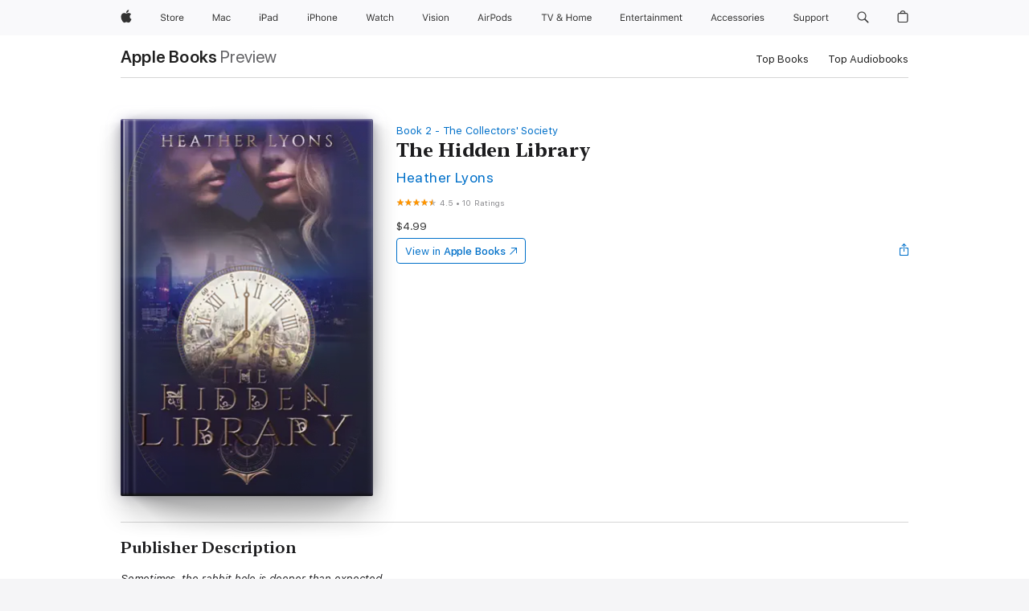

--- FILE ---
content_type: text/html
request_url: https://books.apple.com/us/book/the-hidden-library/id965900312
body_size: 52537
content:
<!DOCTYPE html><html  dir="ltr" lang="en-US"><head>
    <meta charset="utf-8">
    <meta http-equiv="X-UA-Compatible" content="IE=edge">
    <meta name="viewport" content="width=device-width, initial-scale=1, viewport-fit=cover">
    <meta name="applicable-device" content="pc,mobile">

    <script id="perfkit">window.initialPageRequestTime = +new Date();</script>
    <link rel="preconnect" href="https://amp-api.books.apple.com" crossorigin="">
<link rel="preconnect" href="https://is1-ssl.mzstatic.com" crossorigin="">
<link rel="preconnect" href="https://is2-ssl.mzstatic.com" crossorigin="">
<link rel="preconnect" href="https://is3-ssl.mzstatic.com" crossorigin="">
<link rel="preconnect" href="https://is4-ssl.mzstatic.com" crossorigin="">
<link rel="preconnect" href="https://is5-ssl.mzstatic.com" crossorigin="">
<link rel="preconnect" href="https://xp.apple.com" crossorigin="">
<link rel="preconnect" href="https://js-cdn.music.apple.com" crossorigin="">
<link rel="preconnect" href="https://www.apple.com" crossorigin="">
    
<meta name="web-experience-app/config/environment" content="%7B%22appVersion%22%3A1%2C%22modulePrefix%22%3A%22web-experience-app%22%2C%22environment%22%3A%22production%22%2C%22rootURL%22%3A%22%2F%22%2C%22locationType%22%3A%22history-hash-router-scroll%22%2C%22historySupportMiddleware%22%3Atrue%2C%22EmberENV%22%3A%7B%22FEATURES%22%3A%7B%7D%2C%22EXTEND_PROTOTYPES%22%3A%7B%22Date%22%3Afalse%7D%2C%22_APPLICATION_TEMPLATE_WRAPPER%22%3Afalse%2C%22_DEFAULT_ASYNC_OBSERVERS%22%3Atrue%2C%22_JQUERY_INTEGRATION%22%3Afalse%2C%22_TEMPLATE_ONLY_GLIMMER_COMPONENTS%22%3Atrue%7D%2C%22APP%22%3A%7B%22PROGRESS_BAR_DELAY%22%3A3000%2C%22CLOCK_INTERVAL%22%3A1000%2C%22LOADING_SPINNER_SPY%22%3Atrue%2C%22BREAKPOINTS%22%3A%7B%22large%22%3A%7B%22min%22%3A1069%2C%22content%22%3A980%7D%2C%22medium%22%3A%7B%22min%22%3A735%2C%22max%22%3A1068%2C%22content%22%3A692%7D%2C%22small%22%3A%7B%22min%22%3A320%2C%22max%22%3A734%2C%22content%22%3A280%7D%7D%2C%22buildVariant%22%3A%22books%22%2C%22name%22%3A%22web-experience-app%22%2C%22version%22%3A%222548.0.0%2B0b472053%22%7D%2C%22MEDIA_API%22%3A%7B%22token%22%3A%22eyJhbGciOiJFUzI1NiIsInR5cCI6IkpXVCIsImtpZCI6IkNOM1dVNkVKTzEifQ.eyJpc3MiOiJOVjBTRVdHRlNSIiwiaWF0IjoxNzY0NzIyNzU2LCJleHAiOjE3NzE5ODAzNTYsInJvb3RfaHR0cHNfb3JpZ2luIjpbImFwcGxlLmNvbSJdfQ.Y-cFl9j5HGWR1S_YFqK_Hy1qwk1hW9aBvWtIfb4iDzMDCQO9JcdexCvQGzSRxWYIEXS3JtD3vpWxYDj3puQYsA%22%7D%2C%22i18n%22%3A%7B%22defaultLocale%22%3A%22en-gb%22%2C%22useDevLoc%22%3Afalse%2C%22pathToLocales%22%3A%22dist%2Flocales%22%7D%2C%22MEDIA_ARTWORK%22%3A%7B%22BREAKPOINTS%22%3A%7B%22large%22%3A%7B%22min%22%3A1069%2C%22content%22%3A980%7D%2C%22medium%22%3A%7B%22min%22%3A735%2C%22max%22%3A1068%2C%22content%22%3A692%7D%2C%22small%22%3A%7B%22min%22%3A320%2C%22max%22%3A734%2C%22content%22%3A280%7D%7D%7D%2C%22API%22%3A%7B%22BookHost%22%3A%22https%3A%2F%2Famp-api.books.apple.com%22%2C%22obcMetadataBaseUrl%22%3A%22%2Fapi%2Fbooks-metadata%22%2C%22globalElementsPath%22%3A%22%2Fglobal-elements%22%7D%2C%22fastboot%22%3A%7B%22hostWhitelist%22%3A%5B%7B%7D%5D%7D%2C%22ember-short-number%22%3A%7B%22locales%22%3A%5B%22ar-dz%22%2C%22ar-bh%22%2C%22ar-eg%22%2C%22ar-iq%22%2C%22ar-jo%22%2C%22ar-kw%22%2C%22ar-lb%22%2C%22ar-ly%22%2C%22ar-ma%22%2C%22ar-om%22%2C%22ar-qa%22%2C%22ar-sa%22%2C%22ar-sd%22%2C%22ar-sy%22%2C%22ar-tn%22%2C%22ar-ae%22%2C%22ar-ye%22%2C%22he-il%22%2C%22iw-il%22%2C%22ca-es%22%2C%22cs-cz%22%2C%22da-dk%22%2C%22de-ch%22%2C%22de-de%22%2C%22el-gr%22%2C%22en-au%22%2C%22en-ca%22%2C%22en-gb%22%2C%22en-us%22%2C%22es-419%22%2C%22es-es%22%2C%22es-mx%22%2C%22es-xl%22%2C%22et-ee%22%2C%22fi-fi%22%2C%22fr-ca%22%2C%22fr-fr%22%2C%22hi-in%22%2C%22hr-hr%22%2C%22hu-hu%22%2C%22id-id%22%2C%22is-is%22%2C%22it-it%22%2C%22iw-il%22%2C%22ja-jp%22%2C%22ko-kr%22%2C%22lt-lt%22%2C%22lv-lv%22%2C%22ms-my%22%2C%22nl-nl%22%2C%22no-no%22%2C%22no-nb%22%2C%22nb-no%22%2C%22pl-pl%22%2C%22pt-br%22%2C%22pt-pt%22%2C%22ro-ro%22%2C%22ru-ru%22%2C%22sk-sk%22%2C%22sv-se%22%2C%22th-th%22%2C%22tr-tr%22%2C%22uk-ua%22%2C%22vi-vi%22%2C%22vi-vn%22%2C%22zh-cn%22%2C%22zh-hans%22%2C%22zh-hans-cn%22%2C%22zh-hant%22%2C%22zh-hant-hk%22%2C%22zh-hant-tw%22%2C%22zh-hk%22%2C%22zh-tw%22%2C%22ar%22%2C%22ca%22%2C%22cs%22%2C%22da%22%2C%22de%22%2C%22el%22%2C%22en%22%2C%22es%22%2C%22fi%22%2C%22fr%22%2C%22he%22%2C%22hi%22%2C%22hr%22%2C%22hu%22%2C%22id%22%2C%22is%22%2C%22it%22%2C%22ja%22%2C%22ko%22%2C%22lt%22%2C%22lv%22%2C%22ms%22%2C%22nb%22%2C%22nl%22%2C%22no%22%2C%22pl%22%2C%22pt%22%2C%22ro%22%2C%22ru%22%2C%22sk%22%2C%22sv%22%2C%22th%22%2C%22tr%22%2C%22uk%22%2C%22vi%22%2C%22zh%22%5D%7D%2C%22ember-cli-mirage%22%3A%7B%22enabled%22%3Afalse%2C%22usingProxy%22%3Afalse%2C%22useDefaultPassthroughs%22%3Atrue%7D%2C%22BREAKPOINTS%22%3A%7B%22large%22%3A%7B%22min%22%3A1069%2C%22content%22%3A980%7D%2C%22medium%22%3A%7B%22min%22%3A735%2C%22max%22%3A1068%2C%22content%22%3A692%7D%2C%22small%22%3A%7B%22min%22%3A320%2C%22max%22%3A734%2C%22content%22%3A280%7D%7D%2C%22METRICS%22%3A%7B%22variant%22%3A%22web%22%2C%22baseFields%22%3A%7B%22appName%22%3A%22web-experience-app%22%2C%22constraintProfiles%22%3A%5B%22AMPWeb%22%5D%7D%2C%22clickstream%22%3A%7B%22enabled%22%3Atrue%2C%22topic%22%3A%5B%22xp_amp_web_exp%22%5D%2C%22autoTrackClicks%22%3Atrue%7D%2C%22performance%22%3A%7B%22enabled%22%3Atrue%2C%22topic%22%3A%22xp_amp_bookstore_perf%22%7D%7D%2C%22MEDIA_SHELF%22%3A%7B%22GRID_CONFIG%22%3A%7B%22books-brick-row%22%3A%7B%22small%22%3A1%2C%22medium%22%3A2%2C%22large%22%3A3%7D%2C%22story%22%3A%7B%22small%22%3A1%2C%22medium%22%3A2%2C%22large%22%3A3%7D%2C%22small-brick%22%3A%7B%22small%22%3A1%2C%22medium%22%3A2%2C%22large%22%3A3%7D%2C%22editorial-lockup-large%22%3A%7B%22small%22%3A1%2C%22medium%22%3A2%2C%22large%22%3A2%7D%2C%22editorial-lockup-medium%22%3A%7B%22small%22%3A1%2C%22medium%22%3A2%2C%22large%22%3A3%7D%2C%22large-brick%22%3A%7B%22small%22%3A1%2C%22medium%22%3A1%2C%22large%22%3A2%7D%2C%22lockup-small%22%3A%7B%22small%22%3A1%2C%22medium%22%3A2%2C%22large%22%3A3%7D%2C%22lockup-large%22%3A%7B%22small%22%3A1%2C%22medium%22%3A3%2C%22large%22%3A4%7D%2C%22posters%22%3A%7B%22small%22%3A1%2C%22medium%22%3A1%2C%22large%22%3A2%7D%2C%22breakout-large%22%3A%7B%22small%22%3A1%2C%22medium%22%3A1%2C%22large%22%3A1%7D%7D%2C%22BREAKPOINTS%22%3A%7B%22large%22%3A%7B%22min%22%3A1069%2C%22content%22%3A980%7D%2C%22medium%22%3A%7B%22min%22%3A735%2C%22max%22%3A1068%2C%22content%22%3A692%7D%2C%22small%22%3A%7B%22min%22%3A320%2C%22max%22%3A734%2C%22content%22%3A280%7D%7D%7D%2C%22SASSKIT_GENERATOR%22%3A%7B%22VIEWPORT_CONFIG%22%3A%7B%22BREAKPOINTS%22%3A%7B%22large%22%3A%7B%22min%22%3A1069%2C%22content%22%3A980%7D%2C%22medium%22%3A%7B%22min%22%3A735%2C%22max%22%3A1068%2C%22content%22%3A692%7D%2C%22small%22%3A%7B%22min%22%3A320%2C%22max%22%3A734%2C%22content%22%3A280%7D%7D%7D%7D%2C%22features%22%3A%7B%22BUILD_VARIANT_APPS%22%3Afalse%2C%22BUILD_VARIANT_BOOKS%22%3Atrue%2C%22BUILD_VARIANT_FITNESS%22%3Afalse%2C%22BUILD_VARIANT_PODCASTS%22%3Afalse%2C%22BUILD_VARIANT_ITUNES%22%3Afalse%2C%22TV%22%3Afalse%2C%22PODCASTS%22%3Afalse%2C%22BOOKS%22%3Atrue%2C%22APPS%22%3Afalse%2C%22ARTISTS%22%3Afalse%2C%22DEEPLINK_ROUTE%22%3Afalse%2C%22EMBER_DATA%22%3Afalse%2C%22CHARTS%22%3Atrue%2C%22FITNESS%22%3Afalse%2C%22SHARE_UI%22%3Atrue%2C%22SEPARATE_RTL_STYLESHEET%22%3Atrue%7D%2C%22%40amp%2Fember-ui-global-elements%22%3A%7B%22useFooterWithoutRefundLink%22%3Atrue%7D%2C%22ember-cli-content-security-policy%22%3A%7B%22policy%22%3A%22upgrade-insecure-requests%20%3B%20default-src%20'none'%3B%20img-src%20'self'%20https%3A%2F%2F*.apple.com%20https%3A%2F%2F*.mzstatic.com%20data%3A%3B%20style-src%20'self'%20https%3A%2F%2F*.apple.com%20'unsafe-inline'%3B%20font-src%20'self'%20https%3A%2F%2F*.apple.com%3B%20media-src%20'self'%20https%3A%2F%2F*.apple.com%20blob%3A%3B%20connect-src%20'self'%20https%3A%2F%2F*.apple.com%20https%3A%2F%2F*.mzstatic.com%3B%20script-src%20'self'%20https%3A%2F%2F*.apple.com%20'unsafe-eval'%20'sha256-4ywTGAe4rEpoHt8XkjbkdOWklMJ%2F1Py%2Fx6b3%2FaGbtSQ%3D'%3B%20frame-src%20'self'%20https%3A%2F%2F*.apple.com%20itmss%3A%20itms-appss%3A%20itms-bookss%3A%20itms-itunesus%3A%20itms-messagess%3A%20itms-podcasts%3A%20itms-watchs%3A%20macappstores%3A%20musics%3A%20apple-musics%3A%20podcasts%3A%20videos%3A%3B%22%2C%22reportOnly%22%3Afalse%7D%2C%22exportApplicationGlobal%22%3Afalse%7D">
<!-- EMBER_CLI_FASTBOOT_TITLE --><link rel="stylesheet preload" name="fonts" href="//www.apple.com/wss/fonts?families=SF+Pro,v2|SF+Pro+Icons,v1|SF+Pro+Rounded,v1|New+York+Small,v1|New+York+Medium,v1" as="style"><link rel="stylesheet" type="text/css" href="https://www.apple.com/api-www/global-elements/global-header/v1/assets/globalheader.css" data-global-elements-nav-styles>
<link rel="stylesheet" type="text/css" href="/global-elements/2426.0.0/en_US/ac-global-footer.89780a9d2eedff61551113850a3547ef.css" data-global-elements-footer-styles>
<meta name="ac-gn-search-suggestions-enabled" content="false"/>
<meta name="globalnav-search-suggestions-enabled" content="false"/>
    <title>
      ‎The Hidden Library by Heather Lyons on Apple Books
    </title>
      <meta name="keywords" content="download, The Hidden Library, books on iphone, ipad, Mac, Apple Books">

      <meta name="description" content="<i>Sometimes, the rabbit hole is deeper than expected . . .&amp;#xa0;</i><br /><br />
<i>&amp;#xa0;</i><br /><br />
Alice Reeve and Finn Van Brunt have tumbled into a life of secrets.<br />
Some secrets they share, such as their employment by the clandestine<br />
organization known as The Collectors' Socie…">

<!---->
      <link rel="canonical" href="https://books.apple.com/us/book/the-hidden-library/id965900312">

      <link rel="icon" sizes="48x48" href="https://books.apple.com/assets/images/favicon/favicon-books-48-a8eb8171a8d912ed29d99e7a134953d3.png" type="image/png">

<!---->
<!---->
      <meta name="apple:content_id" content="965900312">

<!---->
      <script name="schema:book" type="application/ld+json">
        {"@context":"http://schema.org","@type":"Book","additionalType":"Product","author":"Heather Lyons","bookFormat":"EBook","datePublished":"2015-02-26T00:00:00.000Z","description":"&lt;i&gt;Sometimes, the rabbit hole is deeper than expected . . .&amp;#xa0;&lt;/i&gt;&lt;br /&gt;&lt;br /&gt;\n&lt;i&gt;&amp;#xa0;&lt;/i&gt;&lt;br /&gt;&lt;br /&gt;\nAlice Reeve and Finn Van Brunt have tumbled into a life of secrets.&lt;br /&gt;\nSome secrets they share, such as their employment by the clandestine&lt;br /&gt;\norganization known as The Collectors' Socie…","genre":["Fantasy","Books","Sci-Fi &amp; Fantasy"],"image":"https://is1-ssl.mzstatic.com/image/thumb/Publication7/v4/56/c0/21/56c021c9-85e2-bff9-9069-633f74de0a62/HLyons_THL_eBook_1800x2700.jpg/1200x630wz.png","inLanguage":"en-US","isbn":"9780990843627","name":"The Hidden Library","numberOfPages":285,"publisher":"Cerulean Books","thumbnailUrl":["https://is1-ssl.mzstatic.com/image/thumb/Publication7/v4/56/c0/21/56c021c9-85e2-bff9-9069-633f74de0a62/HLyons_THL_eBook_1800x2700.jpg/1200x675wz.jpg","https://is1-ssl.mzstatic.com/image/thumb/Publication7/v4/56/c0/21/56c021c9-85e2-bff9-9069-633f74de0a62/HLyons_THL_eBook_1800x2700.jpg/1200x900wz.jpg","https://is1-ssl.mzstatic.com/image/thumb/Publication7/v4/56/c0/21/56c021c9-85e2-bff9-9069-633f74de0a62/HLyons_THL_eBook_1800x2700.jpg/1200x1200wz.jpg"],"isPartof":{"@type":"BookSeries","name":"The Collectors' Society"},"offers":{"@type":"Offer","price":4.99,"priceCurrency":"USD","hasMerchantReturnPolicy":{"@type":"MerchantReturnPolicy","returnPolicyCategory":"https://schema.org/MerchantReturnNotPermitted","merchantReturnDays":0}},"aggregateRating":{"@type":"AggregateRating","ratingValue":4.5,"reviewCount":10}}
      </script>

        <meta property="al:ios:app_store_id" content="364709193">
        <meta property="al:ios:app_name" content="Apple Books">

        <meta property="og:title" content="‎The Hidden Library">
        <meta property="og:description" content="‎Sci-Fi &amp; Fantasy · 2015">
        <meta property="og:site_name" content="Apple Books">
        <meta property="og:url" content="https://books.apple.com/us/book/the-hidden-library/id965900312">
        <meta property="og:image" content="https://is1-ssl.mzstatic.com/image/thumb/Publication7/v4/56/c0/21/56c021c9-85e2-bff9-9069-633f74de0a62/HLyons_THL_eBook_1800x2700.jpg/1200x630wz.png">
        <meta property="og:image:alt" content="The Hidden Library by Heather Lyons on Apple Books">
        <meta property="og:image:type" content="image/png">
        <meta property="og:image:width" content="1200">
        <meta property="og:image:height" content="630">
        <meta property="og:image:secure_url" content="https://is1-ssl.mzstatic.com/image/thumb/Publication7/v4/56/c0/21/56c021c9-85e2-bff9-9069-633f74de0a62/HLyons_THL_eBook_1800x2700.jpg/1200x630wz.png">
        <meta property="og:type" content="book">
        <meta property="og:locale" content="en_US">

        <meta name="twitter:title" content="‎The Hidden Library">
        <meta name="twitter:description" content="‎Sci-Fi &amp; Fantasy · 2015">
        <meta name="twitter:site" content="@AppleBooks">
        <meta name="twitter:card" content="summary_large_image">
        <meta name="twitter:image" content="https://is1-ssl.mzstatic.com/image/thumb/Publication7/v4/56/c0/21/56c021c9-85e2-bff9-9069-633f74de0a62/HLyons_THL_eBook_1800x2700.jpg/1200x600wz.png">
        <meta name="twitter:image:alt" content="The Hidden Library by Heather Lyons on Apple Books">

<!---->
    <meta name="version" content="2548.0.0">
    <!-- @@HEAD@@ -->
    <script src="https://js-cdn.music.apple.com/musickit/v2/amp/musickit.js?t=1764722790239"></script>

    <link integrity="" rel="stylesheet" href="/assets/web-experience-app-real-f1ca40148188f63f7dd2cd7d4d6d7e05.css" data-rtl="/assets/web-experience-rtl-app-dc89d135bf4a79beed79bacafc906bdf.css">

    
  </head>
  <body class="no-js no-touch globalnav-scrim">
    <script type="x/boundary" id="fastboot-body-start"></script><div id="globalheader"><aside id="globalmessage-segment" lang="en-US" dir="ltr" class="globalmessage-segment"><ul data-strings="{&quot;view&quot;:&quot;{%STOREFRONT%} Store Home&quot;,&quot;segments&quot;:{&quot;smb&quot;:&quot;Business Store Home&quot;,&quot;eduInd&quot;:&quot;Education Store Home&quot;,&quot;other&quot;:&quot;Store Home&quot;},&quot;exit&quot;:&quot;Exit&quot;}" class="globalmessage-segment-content"></ul></aside><nav id="globalnav" lang="en-US" dir="ltr" aria-label="Global" data-analytics-element-engagement-start="globalnav:onFlyoutOpen" data-analytics-element-engagement-end="globalnav:onFlyoutClose" data-store-api="https://www.apple.com/[storefront]/shop/bag/status" data-analytics-activitymap-region-id="global nav" data-analytics-region="global nav" class="globalnav no-js   "><div class="globalnav-content"><div class="globalnav-item globalnav-menuback"><button aria-label="Main menu" class="globalnav-menuback-button"><span class="globalnav-chevron-icon"><svg height="48" viewbox="0 0 9 48" width="9" xmlns="http://www.w3.org/2000/svg"><path d="m1.5618 24.0621 6.5581-6.4238c.2368-.2319.2407-.6118.0088-.8486-.2324-.2373-.6123-.2407-.8486-.0088l-7 6.8569c-.1157.1138-.1807.2695-.1802.4316.001.1621.0674.3174.1846.4297l7 6.7241c.1162.1118.2661.1675.4155.1675.1577 0 .3149-.062.4326-.1846.2295-.2388.2222-.6187-.0171-.8481z"/></svg></span></button></div><ul id="globalnav-list" class="globalnav-list"><li data-analytics-element-engagement="globalnav hover - apple" class="
				globalnav-item
				globalnav-item-apple
				
				
			"><a href="https://www.apple.com/" data-globalnav-item-name="apple" data-analytics-title="apple home" aria-label="Apple" class="globalnav-link globalnav-link-apple"><span class="globalnav-image-regular globalnav-link-image"><svg height="44" viewbox="0 0 14 44" width="14" xmlns="http://www.w3.org/2000/svg"><path d="m13.0729 17.6825a3.61 3.61 0 0 0 -1.7248 3.0365 3.5132 3.5132 0 0 0 2.1379 3.2223 8.394 8.394 0 0 1 -1.0948 2.2618c-.6816.9812-1.3943 1.9623-2.4787 1.9623s-1.3633-.63-2.613-.63c-1.2187 0-1.6525.6507-2.644.6507s-1.6834-.9089-2.4787-2.0243a9.7842 9.7842 0 0 1 -1.6628-5.2776c0-3.0984 2.014-4.7405 3.9969-4.7405 1.0535 0 1.9314.6919 2.5924.6919.63 0 1.6112-.7333 2.8092-.7333a3.7579 3.7579 0 0 1 3.1604 1.5802zm-3.7284-2.8918a3.5615 3.5615 0 0 0 .8469-2.22 1.5353 1.5353 0 0 0 -.031-.32 3.5686 3.5686 0 0 0 -2.3445 1.2084 3.4629 3.4629 0 0 0 -.8779 2.1585 1.419 1.419 0 0 0 .031.2892 1.19 1.19 0 0 0 .2169.0207 3.0935 3.0935 0 0 0 2.1586-1.1368z"/></svg></span><span class="globalnav-image-compact globalnav-link-image"><svg height="48" viewbox="0 0 17 48" width="17" xmlns="http://www.w3.org/2000/svg"><path d="m15.5752 19.0792a4.2055 4.2055 0 0 0 -2.01 3.5376 4.0931 4.0931 0 0 0 2.4908 3.7542 9.7779 9.7779 0 0 1 -1.2755 2.6351c-.7941 1.1431-1.6244 2.2862-2.8878 2.2862s-1.5883-.734-3.0443-.734c-1.42 0-1.9252.7581-3.08.7581s-1.9611-1.0589-2.8876-2.3584a11.3987 11.3987 0 0 1 -1.9373-6.1487c0-3.61 2.3464-5.523 4.6566-5.523 1.2274 0 2.25.8062 3.02.8062.734 0 1.8771-.8543 3.2729-.8543a4.3778 4.3778 0 0 1 3.6822 1.841zm-6.8586-2.0456a1.3865 1.3865 0 0 1 -.2527-.024 1.6557 1.6557 0 0 1 -.0361-.337 4.0341 4.0341 0 0 1 1.0228-2.5148 4.1571 4.1571 0 0 1 2.7314-1.4078 1.7815 1.7815 0 0 1 .0361.373 4.1487 4.1487 0 0 1 -.9867 2.587 3.6039 3.6039 0 0 1 -2.5148 1.3236z"/></svg></span><span class="globalnav-link-text">Apple</span></a></li><li data-topnav-flyout-item="menu" data-topnav-flyout-label="Menu" role="none" class="globalnav-item globalnav-menu"><div data-topnav-flyout="menu" class="globalnav-flyout"><div class="globalnav-menu-list"><div data-analytics-element-engagement="globalnav hover - store" class="
				globalnav-item
				globalnav-item-store
				globalnav-item-menu
				
			"><ul role="none" class="globalnav-submenu-trigger-group"><li class="globalnav-submenu-trigger-item"><a href="https://www.apple.com/us/shop/goto/store" data-globalnav-item-name="store" data-topnav-flyout-trigger-compact data-analytics-title="store" data-analytics-element-engagement="hover - store" aria-label="Store" class="globalnav-link globalnav-submenu-trigger-link globalnav-link-store"><span class="globalnav-link-text-container"><span class="globalnav-image-regular globalnav-link-image"><svg height="44" viewbox="0 0 30 44" width="30" xmlns="http://www.w3.org/2000/svg"><path d="m26.5679 20.4629c1.002 0 1.67.738 1.693 1.857h-3.48c.076-1.119.779-1.857 1.787-1.857zm2.754 2.672v-.387c0-1.963-1.037-3.176-2.742-3.176-1.735 0-2.848 1.289-2.848 3.276 0 1.998 1.096 3.263 2.848 3.263 1.383 0 2.367-.668 2.66-1.746h-1.008c-.264.557-.814.856-1.629.856-1.072 0-1.769-.791-1.822-2.039v-.047zm-9.547-3.451h.96v.937h.094c.188-.615.914-1.049 1.752-1.049.164 0 .375.012.504.03v1.007c-.082-.023-.445-.058-.644-.058-.961 0-1.659 1.098-1.659 1.535v3.914h-1.007zm-4.27 5.519c-1.195 0-1.869-.867-1.869-2.361 0-1.5.674-2.361 1.869-2.361 1.196 0 1.87.861 1.87 2.361 0 1.494-.674 2.361-1.87 2.361zm0-5.631c-1.798 0-2.912 1.237-2.912 3.27 0 2.027 1.114 3.269 2.912 3.269 1.799 0 2.913-1.242 2.913-3.269 0-2.033-1.114-3.27-2.913-3.27zm-5.478-1.475v1.635h1.407v.843h-1.407v3.575c0 .744.282 1.06.938 1.06.182 0 .281-.006.469-.023v.849c-.199.035-.393.059-.592.059-1.301 0-1.822-.481-1.822-1.688v-3.832h-1.02v-.843h1.02v-1.635zm-8.103 5.694c.129.885.973 1.447 2.174 1.447 1.137 0 1.975-.615 1.975-1.453 0-.72-.527-1.177-1.693-1.47l-1.084-.282c-1.53-.386-2.192-1.078-2.192-2.279 0-1.436 1.201-2.408 2.988-2.408 1.635 0 2.854.972 2.942 2.338h-1.061c-.146-.867-.861-1.383-1.916-1.383-1.125 0-1.869.562-1.869 1.418 0 .662.463 1.043 1.629 1.342l.885.234c1.752.439 2.455 1.119 2.455 2.361 0 1.553-1.225 2.543-3.158 2.543-1.793 0-3.03-.949-3.141-2.408z"/></svg></span><span class="globalnav-link-text">Store</span></span></a></li></ul></div><div data-analytics-element-engagement="globalnav hover - mac" class="
				globalnav-item
				globalnav-item-mac
				globalnav-item-menu
				
			"><ul role="none" class="globalnav-submenu-trigger-group"><li class="globalnav-submenu-trigger-item"><a href="https://www.apple.com/mac/" data-globalnav-item-name="mac" data-topnav-flyout-trigger-compact data-analytics-title="mac" data-analytics-element-engagement="hover - mac" aria-label="Mac" class="globalnav-link globalnav-submenu-trigger-link globalnav-link-mac"><span class="globalnav-link-text-container"><span class="globalnav-image-regular globalnav-link-image"><svg height="44" viewbox="0 0 23 44" width="23" xmlns="http://www.w3.org/2000/svg"><path d="m8.1558 25.9987v-6.457h-.0703l-2.666 6.457h-.8907l-2.666-6.457h-.0703v6.457h-.9844v-8.4551h1.2246l2.8945 7.0547h.0938l2.8945-7.0547h1.2246v8.4551zm2.5166-1.7696c0-1.1309.832-1.7812 2.3027-1.8691l1.8223-.1113v-.5742c0-.7793-.4863-1.207-1.4297-1.207-.7559 0-1.2832.2871-1.4238.7852h-1.0195c.1348-1.0137 1.1309-1.6816 2.4785-1.6816 1.541 0 2.4023.791 2.4023 2.1035v4.3242h-.9609v-.9318h-.0938c-.4102.6738-1.1016 1.043-1.9453 1.043-1.2246 0-2.1328-.7266-2.1328-1.8809zm4.125-.5859v-.5801l-1.6992.1113c-.9609.0645-1.3828.3984-1.3828 1.0312 0 .6445.5449 1.0195 1.2773 1.0195 1.0371.0001 1.8047-.6796 1.8047-1.5819zm6.958-2.0273c-.1641-.627-.7207-1.1367-1.6289-1.1367-1.1367 0-1.8516.9082-1.8516 2.3379 0 1.459.7266 2.3848 1.8516 2.3848.8496 0 1.4414-.3926 1.6289-1.1074h1.0195c-.1816 1.1602-1.125 2.0156-2.6426 2.0156-1.7695 0-2.9004-1.2832-2.9004-3.293 0-1.9688 1.125-3.2461 2.8945-3.2461 1.5352 0 2.4727.9199 2.6484 2.0449z"/></svg></span><span class="globalnav-link-text">Mac</span></span></a></li></ul></div><div data-analytics-element-engagement="globalnav hover - ipad" class="
				globalnav-item
				globalnav-item-ipad
				globalnav-item-menu
				
			"><ul role="none" class="globalnav-submenu-trigger-group"><li class="globalnav-submenu-trigger-item"><a href="https://www.apple.com/ipad/" data-globalnav-item-name="ipad" data-topnav-flyout-trigger-compact data-analytics-title="ipad" data-analytics-element-engagement="hover - ipad" aria-label="iPad" class="globalnav-link globalnav-submenu-trigger-link globalnav-link-ipad"><span class="globalnav-link-text-container"><span class="globalnav-image-regular globalnav-link-image"><svg height="44" viewbox="0 0 24 44" width="24" xmlns="http://www.w3.org/2000/svg"><path d="m14.9575 23.7002c0 .902-.768 1.582-1.805 1.582-.732 0-1.277-.375-1.277-1.02 0-.632.422-.966 1.383-1.031l1.699-.111zm-1.395-4.072c-1.347 0-2.343.668-2.478 1.681h1.019c.141-.498.668-.785 1.424-.785.944 0 1.43.428 1.43 1.207v.574l-1.822.112c-1.471.088-2.303.738-2.303 1.869 0 1.154.908 1.881 2.133 1.881.844 0 1.535-.369 1.945-1.043h.094v.931h.961v-4.324c0-1.312-.862-2.103-2.403-2.103zm6.769 5.575c-1.155 0-1.846-.885-1.846-2.361 0-1.471.697-2.362 1.846-2.362 1.142 0 1.857.914 1.857 2.362 0 1.459-.709 2.361-1.857 2.361zm1.834-8.027v3.503h-.088c-.358-.691-1.102-1.107-1.981-1.107-1.605 0-2.654 1.289-2.654 3.27 0 1.986 1.037 3.269 2.654 3.269.873 0 1.623-.416 2.022-1.119h.093v1.008h.961v-8.824zm-15.394 4.869h-1.863v-3.563h1.863c1.225 0 1.899.639 1.899 1.799 0 1.119-.697 1.764-1.899 1.764zm.276-4.5h-3.194v8.455h1.055v-3.018h2.127c1.588 0 2.719-1.119 2.719-2.701 0-1.611-1.108-2.736-2.707-2.736zm-6.064 8.454h1.008v-6.316h-1.008zm-.199-8.237c0-.387.316-.704.703-.704s.703.317.703.704c0 .386-.316.703-.703.703s-.703-.317-.703-.703z"/></svg></span><span class="globalnav-link-text">iPad</span></span></a></li></ul></div><div data-analytics-element-engagement="globalnav hover - iphone" class="
				globalnav-item
				globalnav-item-iphone
				globalnav-item-menu
				
			"><ul role="none" class="globalnav-submenu-trigger-group"><li class="globalnav-submenu-trigger-item"><a href="https://www.apple.com/iphone/" data-globalnav-item-name="iphone" data-topnav-flyout-trigger-compact data-analytics-title="iphone" data-analytics-element-engagement="hover - iphone" aria-label="iPhone" class="globalnav-link globalnav-submenu-trigger-link globalnav-link-iphone"><span class="globalnav-link-text-container"><span class="globalnav-image-regular globalnav-link-image"><svg height="44" viewbox="0 0 38 44" width="38" xmlns="http://www.w3.org/2000/svg"><path d="m32.7129 22.3203h3.48c-.023-1.119-.691-1.857-1.693-1.857-1.008 0-1.711.738-1.787 1.857zm4.459 2.045c-.293 1.078-1.277 1.746-2.66 1.746-1.752 0-2.848-1.266-2.848-3.264 0-1.986 1.113-3.275 2.848-3.275 1.705 0 2.742 1.213 2.742 3.176v.386h-4.541v.047c.053 1.248.75 2.039 1.822 2.039.815 0 1.366-.298 1.629-.855zm-12.282-4.682h.961v.996h.094c.316-.697.932-1.107 1.898-1.107 1.418 0 2.209.838 2.209 2.338v4.09h-1.007v-3.844c0-1.137-.481-1.676-1.489-1.676s-1.658.674-1.658 1.781v3.739h-1.008zm-2.499 3.158c0-1.5-.674-2.361-1.869-2.361-1.196 0-1.87.861-1.87 2.361 0 1.495.674 2.362 1.87 2.362 1.195 0 1.869-.867 1.869-2.362zm-4.782 0c0-2.033 1.114-3.269 2.913-3.269 1.798 0 2.912 1.236 2.912 3.269 0 2.028-1.114 3.27-2.912 3.27-1.799 0-2.913-1.242-2.913-3.27zm-6.636-5.666h1.008v3.504h.093c.317-.697.979-1.107 1.946-1.107 1.336 0 2.179.855 2.179 2.338v4.09h-1.007v-3.844c0-1.119-.504-1.676-1.459-1.676-1.131 0-1.752.715-1.752 1.781v3.739h-1.008zm-6.015 4.87h1.863c1.202 0 1.899-.645 1.899-1.764 0-1.16-.674-1.799-1.899-1.799h-1.863zm2.139-4.5c1.599 0 2.707 1.125 2.707 2.736 0 1.582-1.131 2.701-2.719 2.701h-2.127v3.018h-1.055v-8.455zm-6.114 8.454h1.008v-6.316h-1.008zm-.2-8.238c0-.386.317-.703.703-.703.387 0 .704.317.704.703 0 .387-.317.704-.704.704-.386 0-.703-.317-.703-.704z"/></svg></span><span class="globalnav-link-text">iPhone</span></span></a></li></ul></div><div data-analytics-element-engagement="globalnav hover - watch" class="
				globalnav-item
				globalnav-item-watch
				globalnav-item-menu
				
			"><ul role="none" class="globalnav-submenu-trigger-group"><li class="globalnav-submenu-trigger-item"><a href="https://www.apple.com/watch/" data-globalnav-item-name="watch" data-topnav-flyout-trigger-compact data-analytics-title="watch" data-analytics-element-engagement="hover - watch" aria-label="Watch" class="globalnav-link globalnav-submenu-trigger-link globalnav-link-watch"><span class="globalnav-link-text-container"><span class="globalnav-image-regular globalnav-link-image"><svg height="44" viewbox="0 0 35 44" width="35" xmlns="http://www.w3.org/2000/svg"><path d="m28.9819 17.1758h1.008v3.504h.094c.316-.697.978-1.108 1.945-1.108 1.336 0 2.18.856 2.18 2.338v4.09h-1.008v-3.844c0-1.119-.504-1.675-1.459-1.675-1.131 0-1.752.715-1.752 1.781v3.738h-1.008zm-2.42 4.441c-.164-.627-.721-1.136-1.629-1.136-1.137 0-1.852.908-1.852 2.338 0 1.459.727 2.384 1.852 2.384.849 0 1.441-.392 1.629-1.107h1.019c-.182 1.16-1.125 2.016-2.642 2.016-1.77 0-2.901-1.284-2.901-3.293 0-1.969 1.125-3.247 2.895-3.247 1.535 0 2.472.92 2.648 2.045zm-6.533-3.568v1.635h1.407v.844h-1.407v3.574c0 .744.282 1.06.938 1.06.182 0 .281-.006.469-.023v.85c-.2.035-.393.058-.592.058-1.301 0-1.822-.48-1.822-1.687v-3.832h-1.02v-.844h1.02v-1.635zm-4.2 5.596v-.58l-1.699.111c-.961.064-1.383.398-1.383 1.031 0 .645.545 1.02 1.277 1.02 1.038 0 1.805-.68 1.805-1.582zm-4.125.586c0-1.131.832-1.782 2.303-1.869l1.822-.112v-.574c0-.779-.486-1.207-1.43-1.207-.755 0-1.283.287-1.423.785h-1.02c.135-1.014 1.131-1.682 2.479-1.682 1.541 0 2.402.792 2.402 2.104v4.324h-.961v-.931h-.094c-.41.673-1.101 1.043-1.945 1.043-1.225 0-2.133-.727-2.133-1.881zm-7.684 1.769h-.996l-2.303-8.455h1.101l1.682 6.873h.07l1.893-6.873h1.066l1.893 6.873h.07l1.682-6.873h1.101l-2.302 8.455h-.996l-1.946-6.674h-.07z"/></svg></span><span class="globalnav-link-text">Watch</span></span></a></li></ul></div><div data-analytics-element-engagement="globalnav hover - vision" class="
				globalnav-item
				globalnav-item-vision
				globalnav-item-menu
				
			"><ul role="none" class="globalnav-submenu-trigger-group"><li class="globalnav-submenu-trigger-item"><a href="https://www.apple.com/apple-vision-pro/" data-globalnav-item-name="vision" data-topnav-flyout-trigger-compact data-analytics-title="vision" data-analytics-element-engagement="hover - vision" aria-label="Vision" class="globalnav-link globalnav-submenu-trigger-link globalnav-link-vision"><span class="globalnav-link-text-container"><span class="globalnav-image-regular globalnav-link-image"><svg xmlns="http://www.w3.org/2000/svg" width="34" height="44" viewbox="0 0 34 44"><g id="en-US_globalnav_links_vision_image_large"><rect id="box_" width="34" height="44" fill="none"/><path id="art_" d="m.4043,17.5449h1.1074l2.4844,7.0898h.0938l2.4844-7.0898h1.1074l-3.1172,8.4551h-1.043L.4043,17.5449Zm8.3467.2168c0-.3867.3164-.7031.7031-.7031s.7031.3164.7031.7031-.3164.7031-.7031.7031-.7031-.3164-.7031-.7031Zm.1875,1.9219h1.0195v6.3164h-1.0195v-6.3164Zm2.499,4.7051h1.043c.1699.5273.6738.873,1.4824.873.8496,0,1.4531-.4043,1.4531-.9785v-.0117c0-.4277-.3223-.7266-1.1016-.9141l-.9785-.2344c-1.1836-.2812-1.7168-.7969-1.7168-1.7051v-.0059c0-1.0488,1.0078-1.8398,2.3496-1.8398,1.3242,0,2.2441.6621,2.3848,1.6934h-1.002c-.1348-.498-.627-.8438-1.3887-.8438-.75,0-1.3008.3867-1.3008.9434v.0117c0,.4277.3164.6973,1.0605.8789l.9727.2344c1.1895.2871,1.7637.8027,1.7637,1.7051v.0117c0,1.125-1.0957,1.9043-2.5312,1.9043-1.4062,0-2.373-.6797-2.4902-1.7227Zm6.3203-6.627c0-.3867.3164-.7031.7031-.7031s.7031.3164.7031.7031-.3164.7031-.7031.7031-.7031-.3164-.7031-.7031Zm.1875,1.9219h1.0195v6.3164h-1.0195v-6.3164Zm2.5049,3.1641v-.0117c0-2.0273,1.1133-3.2637,2.9121-3.2637s2.9121,1.2363,2.9121,3.2637v.0117c0,2.0215-1.1133,3.2637-2.9121,3.2637s-2.9121-1.2422-2.9121-3.2637Zm4.7812,0v-.0117c0-1.4941-.6738-2.3613-1.8691-2.3613s-1.8691.8672-1.8691,2.3613v.0117c0,1.4883.6738,2.3613,1.8691,2.3613s1.8691-.873,1.8691-2.3613Zm2.5049-3.1641h1.0195v.9492h.0938c.3164-.668.9082-1.0605,1.8398-1.0605,1.418,0,2.209.8379,2.209,2.3379v4.0898h-1.0195v-3.8438c0-1.1367-.4688-1.6816-1.4766-1.6816s-1.6465.6797-1.6465,1.7871v3.7383h-1.0195v-6.3164Z"/></g></svg></span><span class="globalnav-link-text">Vision</span></span></a></li></ul></div><div data-analytics-element-engagement="globalnav hover - airpods" class="
				globalnav-item
				globalnav-item-airpods
				globalnav-item-menu
				
			"><ul role="none" class="globalnav-submenu-trigger-group"><li class="globalnav-submenu-trigger-item"><a href="https://www.apple.com/airpods/" data-globalnav-item-name="airpods" data-topnav-flyout-trigger-compact data-analytics-title="airpods" data-analytics-element-engagement="hover - airpods" aria-label="AirPods" class="globalnav-link globalnav-submenu-trigger-link globalnav-link-airpods"><span class="globalnav-link-text-container"><span class="globalnav-image-regular globalnav-link-image"><svg height="44" viewbox="0 0 43 44" width="43" xmlns="http://www.w3.org/2000/svg"><path d="m11.7153 19.6836h.961v.937h.094c.187-.615.914-1.048 1.752-1.048.164 0 .375.011.504.029v1.008c-.082-.024-.446-.059-.645-.059-.961 0-1.658.645-1.658 1.535v3.914h-1.008zm28.135-.111c1.324 0 2.244.656 2.379 1.693h-.996c-.135-.504-.627-.838-1.389-.838-.75 0-1.336.381-1.336.943 0 .434.352.704 1.096.885l.973.235c1.189.287 1.763.802 1.763 1.711 0 1.13-1.095 1.91-2.531 1.91-1.406 0-2.373-.674-2.484-1.723h1.037c.17.533.674.873 1.482.873.85 0 1.459-.404 1.459-.984 0-.434-.328-.727-1.002-.891l-1.084-.264c-1.183-.287-1.722-.796-1.722-1.71 0-1.049 1.013-1.84 2.355-1.84zm-6.665 5.631c-1.155 0-1.846-.885-1.846-2.362 0-1.471.697-2.361 1.846-2.361 1.142 0 1.857.914 1.857 2.361 0 1.459-.709 2.362-1.857 2.362zm1.834-8.028v3.504h-.088c-.358-.691-1.102-1.107-1.981-1.107-1.605 0-2.654 1.289-2.654 3.269 0 1.987 1.037 3.27 2.654 3.27.873 0 1.623-.416 2.022-1.119h.094v1.007h.961v-8.824zm-9.001 8.028c-1.195 0-1.869-.868-1.869-2.362 0-1.5.674-2.361 1.869-2.361 1.196 0 1.869.861 1.869 2.361 0 1.494-.673 2.362-1.869 2.362zm0-5.631c-1.799 0-2.912 1.236-2.912 3.269 0 2.028 1.113 3.27 2.912 3.27s2.912-1.242 2.912-3.27c0-2.033-1.113-3.269-2.912-3.269zm-17.071 6.427h1.008v-6.316h-1.008zm-.199-8.238c0-.387.317-.703.703-.703.387 0 .703.316.703.703s-.316.703-.703.703c-.386 0-.703-.316-.703-.703zm-6.137 4.922 1.324-3.773h.093l1.325 3.773zm1.892-5.139h-1.043l-3.117 8.455h1.107l.85-2.42h3.363l.85 2.42h1.107zm14.868 4.5h-1.864v-3.562h1.864c1.224 0 1.898.639 1.898 1.799 0 1.119-.697 1.763-1.898 1.763zm.275-4.5h-3.193v8.455h1.054v-3.017h2.127c1.588 0 2.719-1.119 2.719-2.701 0-1.612-1.107-2.737-2.707-2.737z"/></svg></span><span class="globalnav-link-text">AirPods</span></span></a></li></ul></div><div data-analytics-element-engagement="globalnav hover - tv-home" class="
				globalnav-item
				globalnav-item-tv-home
				globalnav-item-menu
				
			"><ul role="none" class="globalnav-submenu-trigger-group"><li class="globalnav-submenu-trigger-item"><a href="https://www.apple.com/tv-home/" data-globalnav-item-name="tv-home" data-topnav-flyout-trigger-compact data-analytics-title="tv &amp; home" data-analytics-element-engagement="hover - tv &amp; home" aria-label="TV and Home" class="globalnav-link globalnav-submenu-trigger-link globalnav-link-tv-home"><span class="globalnav-link-text-container"><span class="globalnav-image-regular globalnav-link-image"><svg height="44" viewbox="0 0 65 44" width="65" xmlns="http://www.w3.org/2000/svg"><path d="m4.3755 26v-7.5059h-2.7246v-.9492h6.5039v.9492h-2.7246v7.5059zm7.7314 0-3.1172-8.4551h1.1074l2.4844 7.0898h.0938l2.4844-7.0898h1.1074l-3.1172 8.4551zm13.981-.8438c-.7207.6328-1.7109 1.002-2.7363 1.002-1.6816 0-2.8594-.9961-2.8594-2.4141 0-1.002.5449-1.7637 1.6758-2.3613.0762-.0352.2344-.1172.3281-.1641-.7793-.8203-1.0605-1.3652-1.0605-1.9805 0-1.084.9199-1.8926 2.1562-1.8926 1.248 0 2.1562.7969 2.1562 1.9043 0 .8672-.5215 1.5-1.8281 2.1855l2.1152 2.2734c.2637-.5273.3984-1.2188.3984-2.2734v-.1465h.9844v.1523c0 1.3125-.2344 2.2676-.6973 2.9824l1.4708 1.5764h-1.3242zm-4.541-1.4824c0 .9492.7676 1.5938 1.8984 1.5938.7676 0 1.5586-.3047 2.0215-.791l-2.3906-2.6133c-.0645.0234-.2168.0996-.2988.1406-.8145.4219-1.2305 1.0078-1.2305 1.6699zm3.2109-4.3886c0-.6562-.4746-1.1016-1.1602-1.1016-.6738 0-1.1543.457-1.1543 1.1133 0 .4688.2402.8789.9082 1.541 1.0313-.5274 1.4063-.9492 1.4063-1.5527zm13.5176 6.7148v-3.8496h-4.6406v3.8496h-1.0547v-8.4551h1.0547v3.6562h4.6406v-3.6562h1.0547v8.4551zm2.6455-3.1582c0-2.0332 1.1133-3.2695 2.9121-3.2695s2.9121 1.2363 2.9121 3.2695c0 2.0273-1.1133 3.2695-2.9121 3.2695s-2.9121-1.2422-2.9121-3.2695zm4.7812 0c0-1.5-.6738-2.3613-1.8691-2.3613s-1.8691.8613-1.8691 2.3613c0 1.4941.6738 2.3613 1.8691 2.3613s1.8691-.8672 1.8691-2.3613zm2.5054-3.1582h.9609v.9961h.0938c.2871-.7031.9199-1.1074 1.7637-1.1074.8555 0 1.4531.4512 1.7461 1.1074h.0938c.3398-.668 1.0605-1.1074 1.9336-1.1074 1.2891 0 2.0098.7383 2.0098 2.0625v4.3652h-1.0078v-4.1309c0-.9316-.4395-1.3887-1.3301-1.3887-.8789 0-1.4648.6562-1.4648 1.459v4.0606h-1.0078v-4.2891c0-.75-.5215-1.2305-1.3184-1.2305-.8262 0-1.4648.7148-1.4648 1.6055v3.9141h-1.0078v-6.3164zm15.5127 4.6816c-.293 1.0781-1.2773 1.7461-2.6602 1.7461-1.752 0-2.8477-1.2656-2.8477-3.2637 0-1.9863 1.1133-3.2754 2.8477-3.2754 1.7051 0 2.7422 1.2129 2.7422 3.1758v.3867h-4.541v.0469c.0527 1.248.75 2.0391 1.8223 2.0391.8145 0 1.3652-.2988 1.6289-.8555zm-4.459-2.0449h3.4805c-.0234-1.1191-.6914-1.8574-1.6934-1.8574-1.0078 0-1.7109.7383-1.7871 1.8574z"/></svg></span><span class="globalnav-link-text">TV &amp; Home</span></span></a></li></ul></div><div data-analytics-element-engagement="globalnav hover - entertainment" class="
				globalnav-item
				globalnav-item-entertainment
				globalnav-item-menu
				
			"><ul role="none" class="globalnav-submenu-trigger-group"><li class="globalnav-submenu-trigger-item"><a href="https://www.apple.com/entertainment/" data-globalnav-item-name="entertainment" data-topnav-flyout-trigger-compact data-analytics-title="entertainment" data-analytics-element-engagement="hover - entertainment" aria-label="Entertainment" class="globalnav-link globalnav-submenu-trigger-link globalnav-link-entertainment"><span class="globalnav-link-text-container"><span class="globalnav-image-regular globalnav-link-image"><svg xmlns="http://www.w3.org/2000/svg" viewbox="0 0 77 44" width="77" height="44"><path d="m0 17.4863h5.2383v.9492h-4.1836v2.7129h3.9668v.9375h-3.9668v2.9062h4.1836v.9492h-5.2383zm6.8994 2.1387h1.0195v.9492h.0938c.3164-.668.9082-1.0605 1.8398-1.0605 1.418 0 2.209.8379 2.209 2.3379v4.0898h-1.0195v-3.8438c0-1.1367-.4688-1.6816-1.4766-1.6816s-1.6465.6797-1.6465 1.7871v3.7383h-1.0195zm7.2803 4.6758v-3.832h-.9961v-.8438h.9961v-1.6348h1.0547v1.6348h1.3828v.8438h-1.3828v3.5742c0 .7441.2578 1.043.9141 1.043.1816 0 .2812-.0059.4688-.0234v.8672c-.1992.0352-.3926.0586-.5918.0586-1.3009-.0001-1.8458-.4806-1.8458-1.6876zm3.4365-1.4942v-.0059c0-1.9512 1.1133-3.2871 2.8301-3.2871s2.7598 1.2773 2.7598 3.1641v.3984h-4.5469c.0293 1.3066.75 2.0684 1.875 2.0684.8555 0 1.3828-.4043 1.5527-.7852l.0234-.0527h1.0195l-.0117.0469c-.2168.8555-1.1191 1.6992-2.6074 1.6992-1.8046 0-2.8945-1.2656-2.8945-3.2461zm1.0606-.5449h3.4922c-.1055-1.248-.7969-1.8398-1.7285-1.8398-.9376 0-1.6524.6386-1.7637 1.8398zm5.9912-2.6367h1.0195v.9375h.0938c.2402-.6621.832-1.0488 1.6875-1.0488.1934 0 .4102.0234.5098.041v.9902c-.2109-.0352-.4043-.0586-.627-.0586-.9727 0-1.6641.6152-1.6641 1.541v3.9141h-1.0195zm4.9658 4.6758v-3.832h-.9961v-.8438h.9961v-1.6348h1.0547v1.6348h1.3828v.8438h-1.3828v3.5742c0 .7441.2578 1.043.9141 1.043.1816 0 .2812-.0059.4688-.0234v.8672c-.1992.0352-.3926.0586-.5918.0586-1.3009-.0001-1.8458-.4806-1.8458-1.6876zm3.4658-.1231v-.0117c0-1.125.832-1.7754 2.3027-1.8633l1.8105-.1113v-.5742c0-.7793-.4746-1.2012-1.418-1.2012-.7559 0-1.2539.2812-1.418.7734l-.0059.0176h-1.0195l.0059-.0352c.1641-.9902 1.125-1.6582 2.4727-1.6582 1.541 0 2.4023.791 2.4023 2.1035v4.3242h-1.0195v-.9316h-.0938c-.3984.6738-1.0605 1.043-1.9102 1.043-1.201 0-2.1092-.7265-2.1092-1.875zm2.3203.9903c1.0371 0 1.793-.6797 1.793-1.582v-.5742l-1.6875.1055c-.9609.0586-1.3828.3984-1.3828 1.0254v.0117c0 .6386.5449 1.0136 1.2773 1.0136zm4.3926-7.4649c0-.3867.3164-.7031.7031-.7031s.7031.3164.7031.7031-.3164.7031-.7031.7031-.7031-.3164-.7031-.7031zm.1875 1.9219h1.0195v6.3164h-1.0195zm2.8213 0h1.0195v.9492h.0938c.3164-.668.9082-1.0605 1.8398-1.0605 1.418 0 2.209.8379 2.209 2.3379v4.0898h-1.0195v-3.8438c0-1.1367-.4688-1.6816-1.4766-1.6816s-1.6465.6797-1.6465 1.7871v3.7383h-1.0195zm6.8818 0h1.0195v.9609h.0938c.2812-.6797.8789-1.0723 1.7051-1.0723.8555 0 1.4531.4512 1.7461 1.1074h.0938c.3398-.668 1.0605-1.1074 1.9336-1.1074 1.2891 0 2.0098.7383 2.0098 2.0625v4.3652h-1.0195v-4.1309c0-.9316-.4277-1.3945-1.3184-1.3945-.8789 0-1.459.6621-1.459 1.4648v4.0605h-1.0195v-4.2891c0-.75-.5156-1.2363-1.3125-1.2363-.8262 0-1.4531.7207-1.4531 1.6113v3.9141h-1.0195v-6.3162zm10.0049 3.1816v-.0059c0-1.9512 1.1133-3.2871 2.8301-3.2871s2.7598 1.2773 2.7598 3.1641v.3984h-4.5469c.0293 1.3066.75 2.0684 1.875 2.0684.8555 0 1.3828-.4043 1.5527-.7852l.0234-.0527h1.0195l-.0116.0469c-.2168.8555-1.1191 1.6992-2.6074 1.6992-1.8047 0-2.8946-1.2656-2.8946-3.2461zm1.0606-.5449h3.4922c-.1055-1.248-.7969-1.8398-1.7285-1.8398-.9376 0-1.6524.6386-1.7637 1.8398zm5.9912-2.6367h1.0195v.9492h.0938c.3164-.668.9082-1.0605 1.8398-1.0605 1.418 0 2.209.8379 2.209 2.3379v4.0898h-1.0195v-3.8438c0-1.1367-.4688-1.6816-1.4766-1.6816s-1.6465.6797-1.6465 1.7871v3.7383h-1.0195zm7.2802 4.6758v-3.832h-.9961v-.8438h.9961v-1.6348h1.0547v1.6348h1.3828v.8438h-1.3828v3.5742c0 .7441.2578 1.043.9141 1.043.1816 0 .2812-.0059.4688-.0234v.8672c-.1992.0352-.3926.0586-.5918.0586-1.3008-.0001-1.8458-.4806-1.8458-1.6876z"/></svg></span><span class="globalnav-link-text">Entertainment</span></span></a></li></ul></div><div data-analytics-element-engagement="globalnav hover - accessories" class="
				globalnav-item
				globalnav-item-accessories
				globalnav-item-menu
				
			"><ul role="none" class="globalnav-submenu-trigger-group"><li class="globalnav-submenu-trigger-item"><a href="https://www.apple.com/us/shop/goto/buy_accessories" data-globalnav-item-name="accessories" data-topnav-flyout-trigger-compact data-analytics-title="accessories" data-analytics-element-engagement="hover - accessories" aria-label="Accessories" class="globalnav-link globalnav-submenu-trigger-link globalnav-link-accessories"><span class="globalnav-link-text-container"><span class="globalnav-image-regular globalnav-link-image"><svg height="44" viewbox="0 0 67 44" width="67" xmlns="http://www.w3.org/2000/svg"><path d="m5.6603 23.5715h-3.3633l-.8496 2.4199h-1.1074l3.1172-8.4551h1.043l3.1172 8.4551h-1.1075zm-3.0527-.8965h2.7422l-1.3242-3.7734h-.0938zm10.0986-1.0664c-.1641-.627-.7207-1.1367-1.6289-1.1367-1.1367 0-1.8516.9082-1.8516 2.3379 0 1.459.7266 2.3848 1.8516 2.3848.8496 0 1.4414-.3926 1.6289-1.1074h1.0195c-.1816 1.1602-1.125 2.0156-2.6426 2.0156-1.7695 0-2.9004-1.2832-2.9004-3.293 0-1.9688 1.125-3.2461 2.8945-3.2461 1.5352 0 2.4727.9199 2.6484 2.0449zm6.5947 0c-.1641-.627-.7207-1.1367-1.6289-1.1367-1.1367 0-1.8516.9082-1.8516 2.3379 0 1.459.7266 2.3848 1.8516 2.3848.8496 0 1.4414-.3926 1.6289-1.1074h1.0195c-.1816 1.1602-1.125 2.0156-2.6426 2.0156-1.7695 0-2.9004-1.2832-2.9004-3.293 0-1.9688 1.125-3.2461 2.8945-3.2461 1.5352 0 2.4727.9199 2.6484 2.0449zm7.5796 2.748c-.293 1.0781-1.2773 1.7461-2.6602 1.7461-1.752 0-2.8477-1.2656-2.8477-3.2637 0-1.9863 1.1133-3.2754 2.8477-3.2754 1.7051 0 2.7422 1.2129 2.7422 3.1758v.3867h-4.541v.0469c.0527 1.248.75 2.0391 1.8223 2.0391.8145 0 1.3652-.2988 1.6289-.8555zm-4.459-2.0449h3.4805c-.0234-1.1191-.6914-1.8574-1.6934-1.8574-1.0078 0-1.7109.7383-1.7871 1.8574zm8.212-2.748c1.3242 0 2.2441.6562 2.3789 1.6934h-.9961c-.1348-.5039-.627-.8379-1.3887-.8379-.75 0-1.3359.3809-1.3359.9434 0 .4336.3516.7031 1.0957.8848l.9727.2344c1.1895.2871 1.7637.8027 1.7637 1.7109 0 1.1309-1.0957 1.9102-2.5312 1.9102-1.4062 0-2.373-.6738-2.4844-1.7227h1.0371c.1699.5332.6738.873 1.4824.873.8496 0 1.459-.4043 1.459-.9844 0-.4336-.3281-.7266-1.002-.8906l-1.084-.2637c-1.1836-.2871-1.7227-.7969-1.7227-1.7109 0-1.0489 1.0137-1.8399 2.3555-1.8399zm6.0439 0c1.3242 0 2.2441.6562 2.3789 1.6934h-.9961c-.1348-.5039-.627-.8379-1.3887-.8379-.75 0-1.3359.3809-1.3359.9434 0 .4336.3516.7031 1.0957.8848l.9727.2344c1.1895.2871 1.7637.8027 1.7637 1.7109 0 1.1309-1.0957 1.9102-2.5312 1.9102-1.4062 0-2.373-.6738-2.4844-1.7227h1.0371c.1699.5332.6738.873 1.4824.873.8496 0 1.459-.4043 1.459-.9844 0-.4336-.3281-.7266-1.002-.8906l-1.084-.2637c-1.1836-.2871-1.7227-.7969-1.7227-1.7109 0-1.0489 1.0137-1.8399 2.3555-1.8399zm3.6357 3.2695c0-2.0332 1.1133-3.2695 2.9121-3.2695s2.9121 1.2363 2.9121 3.2695c0 2.0273-1.1133 3.2695-2.9121 3.2695s-2.9121-1.2422-2.9121-3.2695zm4.7813 0c0-1.5-.6738-2.3613-1.8691-2.3613s-1.8691.8613-1.8691 2.3613c0 1.4941.6738 2.3613 1.8691 2.3613s1.8691-.8672 1.8691-2.3613zm2.5054-3.1582h.9609v.9375h.0938c.1875-.6152.9141-1.0488 1.752-1.0488.1641 0 .375.0117.5039.0293v1.0078c-.082-.0234-.4453-.0586-.6445-.0586-.9609 0-1.6582.6445-1.6582 1.5352v3.9141h-1.0078v-6.3165zm4.2744-1.9219c0-.3867.3164-.7031.7031-.7031s.7031.3164.7031.7031-.3164.7031-.7031.7031-.7031-.3164-.7031-.7031zm.1992 1.9219h1.0078v6.3164h-1.0078zm8.001 4.6816c-.293 1.0781-1.2773 1.7461-2.6602 1.7461-1.752 0-2.8477-1.2656-2.8477-3.2637 0-1.9863 1.1133-3.2754 2.8477-3.2754 1.7051 0 2.7422 1.2129 2.7422 3.1758v.3867h-4.541v.0469c.0527 1.248.75 2.0391 1.8223 2.0391.8145 0 1.3652-.2988 1.6289-.8555zm-4.459-2.0449h3.4805c-.0234-1.1191-.6914-1.8574-1.6934-1.8574-1.0078 0-1.7109.7383-1.7871 1.8574zm8.2119-2.748c1.3242 0 2.2441.6562 2.3789 1.6934h-.9961c-.1348-.5039-.627-.8379-1.3887-.8379-.75 0-1.3359.3809-1.3359.9434 0 .4336.3516.7031 1.0957.8848l.9727.2344c1.1895.2871 1.7637.8027 1.7637 1.7109 0 1.1309-1.0957 1.9102-2.5312 1.9102-1.4062 0-2.373-.6738-2.4844-1.7227h1.0371c.1699.5332.6738.873 1.4824.873.8496 0 1.459-.4043 1.459-.9844 0-.4336-.3281-.7266-1.002-.8906l-1.084-.2637c-1.1836-.2871-1.7227-.7969-1.7227-1.7109 0-1.0489 1.0137-1.8399 2.3555-1.8399z"/></svg></span><span class="globalnav-link-text">Accessories</span></span></a></li></ul></div><div data-analytics-element-engagement="globalnav hover - support" class="
				globalnav-item
				globalnav-item-support
				globalnav-item-menu
				
			"><ul role="none" class="globalnav-submenu-trigger-group"><li class="globalnav-submenu-trigger-item"><a href="https://support.apple.com/?cid=gn-ols-home-hp-tab" data-globalnav-item-name="support" data-topnav-flyout-trigger-compact data-analytics-title="support" data-analytics-element-engagement="hover - support" data-analytics-exit-link="true" aria-label="Support" class="globalnav-link globalnav-submenu-trigger-link globalnav-link-support"><span class="globalnav-link-text-container"><span class="globalnav-image-regular globalnav-link-image"><svg height="44" viewbox="0 0 44 44" width="44" xmlns="http://www.w3.org/2000/svg"><path d="m42.1206 18.0337v1.635h1.406v.844h-1.406v3.574c0 .744.281 1.06.937 1.06.182 0 .282-.006.469-.023v.849c-.199.036-.392.059-.592.059-1.3 0-1.822-.48-1.822-1.687v-3.832h-1.019v-.844h1.019v-1.635zm-6.131 1.635h.961v.937h.093c.188-.615.914-1.049 1.752-1.049.164 0 .375.012.504.03v1.008c-.082-.024-.445-.059-.644-.059-.961 0-1.659.644-1.659 1.535v3.914h-1.007zm-2.463 3.158c0-1.5-.674-2.361-1.869-2.361s-1.869.861-1.869 2.361c0 1.494.674 2.361 1.869 2.361s1.869-.867 1.869-2.361zm-4.781 0c0-2.033 1.113-3.27 2.912-3.27s2.912 1.237 2.912 3.27c0 2.027-1.113 3.27-2.912 3.27s-2.912-1.243-2.912-3.27zm-2.108 0c0-1.477-.692-2.361-1.846-2.361-1.143 0-1.863.908-1.863 2.361 0 1.447.72 2.361 1.857 2.361 1.16 0 1.852-.884 1.852-2.361zm1.043 0c0 1.975-1.049 3.27-2.655 3.27-.902 0-1.629-.393-1.974-1.061h-.094v3.059h-1.008v-8.426h.961v1.054h.094c.404-.726 1.16-1.166 2.021-1.166 1.612 0 2.655 1.284 2.655 3.27zm-8.048 0c0-1.477-.691-2.361-1.845-2.361-1.143 0-1.864.908-1.864 2.361 0 1.447.721 2.361 1.858 2.361 1.16 0 1.851-.884 1.851-2.361zm1.043 0c0 1.975-1.049 3.27-2.654 3.27-.902 0-1.629-.393-1.975-1.061h-.093v3.059h-1.008v-8.426h.961v1.054h.093c.405-.726 1.161-1.166 2.022-1.166 1.611 0 2.654 1.284 2.654 3.27zm-7.645 3.158h-.961v-.99h-.094c-.316.703-.99 1.102-1.957 1.102-1.418 0-2.156-.844-2.156-2.338v-4.09h1.008v3.844c0 1.136.422 1.664 1.43 1.664 1.113 0 1.722-.663 1.722-1.77v-3.738h1.008zm-11.69-2.209c.129.885.972 1.447 2.174 1.447 1.136 0 1.974-.615 1.974-1.453 0-.72-.527-1.177-1.693-1.47l-1.084-.282c-1.529-.386-2.192-1.078-2.192-2.279 0-1.435 1.202-2.408 2.989-2.408 1.634 0 2.853.973 2.941 2.338h-1.06c-.147-.867-.862-1.383-1.916-1.383-1.125 0-1.87.562-1.87 1.418 0 .662.463 1.043 1.629 1.342l.885.234c1.752.44 2.455 1.119 2.455 2.361 0 1.553-1.224 2.543-3.158 2.543-1.793 0-3.029-.949-3.141-2.408z"/></svg></span><span class="globalnav-link-text">Support</span></span></a></li></ul></div></div></div></li><li data-topnav-flyout-label="Search apple.com" data-analytics-title="open - search field" class="globalnav-item globalnav-search"><a role="button" id="globalnav-menubutton-link-search" href="https://www.apple.com/us/search" data-topnav-flyout-trigger-regular data-topnav-flyout-trigger-compact aria-label="Search apple.com" data-analytics-title="open - search field" class="globalnav-link globalnav-link-search"><span class="globalnav-image-regular"><svg xmlns="http://www.w3.org/2000/svg" width="15px" height="44px" viewbox="0 0 15 44">
<path d="M14.298,27.202l-3.87-3.87c0.701-0.929,1.122-2.081,1.122-3.332c0-3.06-2.489-5.55-5.55-5.55c-3.06,0-5.55,2.49-5.55,5.55 c0,3.061,2.49,5.55,5.55,5.55c1.251,0,2.403-0.421,3.332-1.122l3.87,3.87c0.151,0.151,0.35,0.228,0.548,0.228 s0.396-0.076,0.548-0.228C14.601,27.995,14.601,27.505,14.298,27.202z M1.55,20c0-2.454,1.997-4.45,4.45-4.45 c2.454,0,4.45,1.997,4.45,4.45S8.454,24.45,6,24.45C3.546,24.45,1.55,22.454,1.55,20z"/>
</svg>
</span><span class="globalnav-image-compact"><svg height="48" viewbox="0 0 17 48" width="17" xmlns="http://www.w3.org/2000/svg"><path d="m16.2294 29.9556-4.1755-4.0821a6.4711 6.4711 0 1 0 -1.2839 1.2625l4.2005 4.1066a.9.9 0 1 0 1.2588-1.287zm-14.5294-8.0017a5.2455 5.2455 0 1 1 5.2455 5.2527 5.2549 5.2549 0 0 1 -5.2455-5.2527z"/></svg></span></a><div id="globalnav-submenu-search" aria-labelledby="globalnav-menubutton-link-search" class="globalnav-flyout globalnav-submenu"><div class="globalnav-flyout-scroll-container"><div class="globalnav-flyout-content globalnav-submenu-content"><form action="https://www.apple.com/us/search" method="get" class="globalnav-searchfield"><div class="globalnav-searchfield-wrapper"><input placeholder="Search apple.com" aria-label="Search apple.com" autocorrect="off" autocapitalize="off" autocomplete="off" class="globalnav-searchfield-input"><input id="globalnav-searchfield-src" type="hidden" name="src" value><input type="hidden" name="type" value><input type="hidden" name="page" value><input type="hidden" name="locale" value><button aria-label="Clear search" tabindex="-1" type="button" class="globalnav-searchfield-reset"><span class="globalnav-image-regular"><svg height="14" viewbox="0 0 14 14" width="14" xmlns="http://www.w3.org/2000/svg"><path d="m7 .0339a6.9661 6.9661 0 1 0 6.9661 6.9661 6.9661 6.9661 0 0 0 -6.9661-6.9661zm2.798 8.9867a.55.55 0 0 1 -.778.7774l-2.02-2.02-2.02 2.02a.55.55 0 0 1 -.7784-.7774l2.0206-2.0206-2.0204-2.02a.55.55 0 0 1 .7782-.7778l2.02 2.02 2.02-2.02a.55.55 0 0 1 .778.7778l-2.0203 2.02z"/></svg></span><span class="globalnav-image-compact"><svg height="16" viewbox="0 0 16 16" width="16" xmlns="http://www.w3.org/2000/svg"><path d="m0 8a8.0474 8.0474 0 0 1 7.9922-8 8.0609 8.0609 0 0 1 8.0078 8 8.0541 8.0541 0 0 1 -8 8 8.0541 8.0541 0 0 1 -8-8zm5.6549 3.2863 2.3373-2.353 2.3451 2.353a.6935.6935 0 0 0 .4627.1961.6662.6662 0 0 0 .6667-.6667.6777.6777 0 0 0 -.1961-.4706l-2.3451-2.3373 2.3529-2.3607a.5943.5943 0 0 0 .1961-.4549.66.66 0 0 0 -.6667-.6589.6142.6142 0 0 0 -.447.1961l-2.3686 2.3606-2.353-2.3527a.6152.6152 0 0 0 -.447-.1883.6529.6529 0 0 0 -.6667.651.6264.6264 0 0 0 .1961.4549l2.3451 2.3529-2.3451 2.353a.61.61 0 0 0 -.1961.4549.6661.6661 0 0 0 .6667.6667.6589.6589 0 0 0 .4627-.1961z"/></svg></span></button><button aria-label="Submit search" tabindex="-1" aria-hidden="true" type="submit" class="globalnav-searchfield-submit"><span class="globalnav-image-regular"><svg height="32" viewbox="0 0 30 32" width="30" xmlns="http://www.w3.org/2000/svg"><path d="m23.3291 23.3066-4.35-4.35c-.0105-.0105-.0247-.0136-.0355-.0235a6.8714 6.8714 0 1 0 -1.5736 1.4969c.0214.0256.03.0575.0542.0815l4.35 4.35a1.1 1.1 0 1 0 1.5557-1.5547zm-15.4507-8.582a5.6031 5.6031 0 1 1 5.603 5.61 5.613 5.613 0 0 1 -5.603-5.61z"/></svg></span><span class="globalnav-image-compact"><svg width="38" height="40" viewbox="0 0 38 40" xmlns="http://www.w3.org/2000/svg"><path d="m28.6724 27.8633-5.07-5.07c-.0095-.0095-.0224-.0122-.032-.0213a7.9967 7.9967 0 1 0 -1.8711 1.7625c.0254.03.0357.0681.0642.0967l5.07 5.07a1.3 1.3 0 0 0 1.8389-1.8379zm-18.0035-10.0033a6.5447 6.5447 0 1 1 6.545 6.5449 6.5518 6.5518 0 0 1 -6.545-6.5449z"/></svg></span></button></div><div role="status" aria-live="polite" data-topnav-searchresults-label="total results" class="globalnav-searchresults-count"></div></form><div class="globalnav-searchresults"></div></div></div></div></li><li id="globalnav-bag" data-analytics-region="bag" class="globalnav-item globalnav-bag"><div class="globalnav-bag-wrapper"><a role="button" id="globalnav-menubutton-link-bag" href="https://www.apple.com/us/shop/goto/bag" aria-label="Shopping Bag" data-globalnav-item-name="bag" data-topnav-flyout-trigger-regular data-topnav-flyout-trigger-compact data-analytics-title="open - bag" class="globalnav-link globalnav-link-bag"><span class="globalnav-image-regular"><svg height="44" viewbox="0 0 14 44" width="14" xmlns="http://www.w3.org/2000/svg"><path d="m11.3535 16.0283h-1.0205a3.4229 3.4229 0 0 0 -3.333-2.9648 3.4229 3.4229 0 0 0 -3.333 2.9648h-1.02a2.1184 2.1184 0 0 0 -2.117 2.1162v7.7155a2.1186 2.1186 0 0 0 2.1162 2.1167h8.707a2.1186 2.1186 0 0 0 2.1168-2.1167v-7.7155a2.1184 2.1184 0 0 0 -2.1165-2.1162zm-4.3535-1.8652a2.3169 2.3169 0 0 1 2.2222 1.8652h-4.4444a2.3169 2.3169 0 0 1 2.2222-1.8652zm5.37 11.6969a1.0182 1.0182 0 0 1 -1.0166 1.0171h-8.7069a1.0182 1.0182 0 0 1 -1.0165-1.0171v-7.7155a1.0178 1.0178 0 0 1 1.0166-1.0166h8.707a1.0178 1.0178 0 0 1 1.0164 1.0166z"/></svg></span><span class="globalnav-image-compact"><svg height="48" viewbox="0 0 17 48" width="17" xmlns="http://www.w3.org/2000/svg"><path d="m13.4575 16.9268h-1.1353a3.8394 3.8394 0 0 0 -7.6444 0h-1.1353a2.6032 2.6032 0 0 0 -2.6 2.6v8.9232a2.6032 2.6032 0 0 0 2.6 2.6h9.915a2.6032 2.6032 0 0 0 2.6-2.6v-8.9231a2.6032 2.6032 0 0 0 -2.6-2.6001zm-4.9575-2.2768a2.658 2.658 0 0 1 2.6221 2.2764h-5.2442a2.658 2.658 0 0 1 2.6221-2.2764zm6.3574 13.8a1.4014 1.4014 0 0 1 -1.4 1.4h-9.9149a1.4014 1.4014 0 0 1 -1.4-1.4v-8.9231a1.4014 1.4014 0 0 1 1.4-1.4h9.915a1.4014 1.4014 0 0 1 1.4 1.4z"/></svg></span></a><span aria-hidden="true" data-analytics-title="open - bag" class="globalnav-bag-badge"><span class="globalnav-bag-badge-separator"></span><span class="globalnav-bag-badge-number">0</span><span class="globalnav-bag-badge-unit">+</span></span></div><div id="globalnav-submenu-bag" aria-labelledby="globalnav-menubutton-link-bag" class="globalnav-flyout globalnav-submenu"><div class="globalnav-flyout-scroll-container"><div class="globalnav-flyout-content globalnav-submenu-content"></div></div></div></li></ul><div class="globalnav-menutrigger"><button id="globalnav-menutrigger-button" aria-controls="globalnav-list" aria-label="Menu" data-topnav-menu-label-open="Menu" data-topnav-menu-label-close="Close" data-topnav-flyout-trigger-compact="menu" class="globalnav-menutrigger-button"><svg width="18" height="18" viewbox="0 0 18 18"><polyline id="globalnav-menutrigger-bread-bottom" fill="none" stroke="currentColor" stroke-width="1.2" stroke-linecap="round" stroke-linejoin="round" points="2 12, 16 12" class="globalnav-menutrigger-bread globalnav-menutrigger-bread-bottom"><animate id="globalnav-anim-menutrigger-bread-bottom-open" attributename="points" keytimes="0;0.5;1" dur="0.24s" begin="indefinite" fill="freeze" calcmode="spline" keysplines="0.42, 0, 1, 1;0, 0, 0.58, 1" values=" 2 12, 16 12; 2 9, 16 9; 3.5 15, 15 3.5"/><animate id="globalnav-anim-menutrigger-bread-bottom-close" attributename="points" keytimes="0;0.5;1" dur="0.24s" begin="indefinite" fill="freeze" calcmode="spline" keysplines="0.42, 0, 1, 1;0, 0, 0.58, 1" values=" 3.5 15, 15 3.5; 2 9, 16 9; 2 12, 16 12"/></polyline><polyline id="globalnav-menutrigger-bread-top" fill="none" stroke="currentColor" stroke-width="1.2" stroke-linecap="round" stroke-linejoin="round" points="2 5, 16 5" class="globalnav-menutrigger-bread globalnav-menutrigger-bread-top"><animate id="globalnav-anim-menutrigger-bread-top-open" attributename="points" keytimes="0;0.5;1" dur="0.24s" begin="indefinite" fill="freeze" calcmode="spline" keysplines="0.42, 0, 1, 1;0, 0, 0.58, 1" values=" 2 5, 16 5; 2 9, 16 9; 3.5 3.5, 15 15"/><animate id="globalnav-anim-menutrigger-bread-top-close" attributename="points" keytimes="0;0.5;1" dur="0.24s" begin="indefinite" fill="freeze" calcmode="spline" keysplines="0.42, 0, 1, 1;0, 0, 0.58, 1" values=" 3.5 3.5, 15 15; 2 9, 16 9; 2 5, 16 5"/></polyline></svg></button></div></div></nav><div id="globalnav-curtain" class="globalnav-curtain"></div><div id="globalnav-placeholder" class="globalnav-placeholder"></div></div><script id="__ACGH_DATA__" type="application/json">{"props":{"globalNavData":{"locale":"en_US","ariaLabel":"Global","analyticsAttributes":[{"name":"data-analytics-activitymap-region-id","value":"global nav"},{"name":"data-analytics-region","value":"global nav"}],"links":[{"id":"2758e8127e4ab787ae4e849277f79b83b3522719ae4b96a595421e50ea2d03f7","name":"apple","text":"Apple","url":"/","ariaLabel":"Apple","submenuAriaLabel":"Apple menu","images":[{"name":"regular","assetInline":"<svg height=\"44\" viewBox=\"0 0 14 44\" width=\"14\" xmlns=\"http://www.w3.org/2000/svg\"><path d=\"m13.0729 17.6825a3.61 3.61 0 0 0 -1.7248 3.0365 3.5132 3.5132 0 0 0 2.1379 3.2223 8.394 8.394 0 0 1 -1.0948 2.2618c-.6816.9812-1.3943 1.9623-2.4787 1.9623s-1.3633-.63-2.613-.63c-1.2187 0-1.6525.6507-2.644.6507s-1.6834-.9089-2.4787-2.0243a9.7842 9.7842 0 0 1 -1.6628-5.2776c0-3.0984 2.014-4.7405 3.9969-4.7405 1.0535 0 1.9314.6919 2.5924.6919.63 0 1.6112-.7333 2.8092-.7333a3.7579 3.7579 0 0 1 3.1604 1.5802zm-3.7284-2.8918a3.5615 3.5615 0 0 0 .8469-2.22 1.5353 1.5353 0 0 0 -.031-.32 3.5686 3.5686 0 0 0 -2.3445 1.2084 3.4629 3.4629 0 0 0 -.8779 2.1585 1.419 1.419 0 0 0 .031.2892 1.19 1.19 0 0 0 .2169.0207 3.0935 3.0935 0 0 0 2.1586-1.1368z\"/></svg>"},{"name":"compact","assetInline":"<svg height=\"48\" viewBox=\"0 0 17 48\" width=\"17\" xmlns=\"http://www.w3.org/2000/svg\"><path d=\"m15.5752 19.0792a4.2055 4.2055 0 0 0 -2.01 3.5376 4.0931 4.0931 0 0 0 2.4908 3.7542 9.7779 9.7779 0 0 1 -1.2755 2.6351c-.7941 1.1431-1.6244 2.2862-2.8878 2.2862s-1.5883-.734-3.0443-.734c-1.42 0-1.9252.7581-3.08.7581s-1.9611-1.0589-2.8876-2.3584a11.3987 11.3987 0 0 1 -1.9373-6.1487c0-3.61 2.3464-5.523 4.6566-5.523 1.2274 0 2.25.8062 3.02.8062.734 0 1.8771-.8543 3.2729-.8543a4.3778 4.3778 0 0 1 3.6822 1.841zm-6.8586-2.0456a1.3865 1.3865 0 0 1 -.2527-.024 1.6557 1.6557 0 0 1 -.0361-.337 4.0341 4.0341 0 0 1 1.0228-2.5148 4.1571 4.1571 0 0 1 2.7314-1.4078 1.7815 1.7815 0 0 1 .0361.373 4.1487 4.1487 0 0 1 -.9867 2.587 3.6039 3.6039 0 0 1 -2.5148 1.3236z\"/></svg>"}],"analyticsAttributes":[{"name":"data-analytics-title","value":"apple home"}]},{"id":"ad4a2a26eb4836393385e9f6c61b526b4a3cb31409c5ed8730ce7a704dd7132f","name":"store","text":"Store","url":"/us/shop/goto/store","ariaLabel":"Store","submenuAriaLabel":"Store menu","images":[{"name":"regular","assetInline":"<svg height=\"44\" viewBox=\"0 0 30 44\" width=\"30\" xmlns=\"http://www.w3.org/2000/svg\"><path d=\"m26.5679 20.4629c1.002 0 1.67.738 1.693 1.857h-3.48c.076-1.119.779-1.857 1.787-1.857zm2.754 2.672v-.387c0-1.963-1.037-3.176-2.742-3.176-1.735 0-2.848 1.289-2.848 3.276 0 1.998 1.096 3.263 2.848 3.263 1.383 0 2.367-.668 2.66-1.746h-1.008c-.264.557-.814.856-1.629.856-1.072 0-1.769-.791-1.822-2.039v-.047zm-9.547-3.451h.96v.937h.094c.188-.615.914-1.049 1.752-1.049.164 0 .375.012.504.03v1.007c-.082-.023-.445-.058-.644-.058-.961 0-1.659 1.098-1.659 1.535v3.914h-1.007zm-4.27 5.519c-1.195 0-1.869-.867-1.869-2.361 0-1.5.674-2.361 1.869-2.361 1.196 0 1.87.861 1.87 2.361 0 1.494-.674 2.361-1.87 2.361zm0-5.631c-1.798 0-2.912 1.237-2.912 3.27 0 2.027 1.114 3.269 2.912 3.269 1.799 0 2.913-1.242 2.913-3.269 0-2.033-1.114-3.27-2.913-3.27zm-5.478-1.475v1.635h1.407v.843h-1.407v3.575c0 .744.282 1.06.938 1.06.182 0 .281-.006.469-.023v.849c-.199.035-.393.059-.592.059-1.301 0-1.822-.481-1.822-1.688v-3.832h-1.02v-.843h1.02v-1.635zm-8.103 5.694c.129.885.973 1.447 2.174 1.447 1.137 0 1.975-.615 1.975-1.453 0-.72-.527-1.177-1.693-1.47l-1.084-.282c-1.53-.386-2.192-1.078-2.192-2.279 0-1.436 1.201-2.408 2.988-2.408 1.635 0 2.854.972 2.942 2.338h-1.061c-.146-.867-.861-1.383-1.916-1.383-1.125 0-1.869.562-1.869 1.418 0 .662.463 1.043 1.629 1.342l.885.234c1.752.439 2.455 1.119 2.455 2.361 0 1.553-1.225 2.543-3.158 2.543-1.793 0-3.03-.949-3.141-2.408z\"/></svg>"}],"analyticsAttributes":[{"name":"data-analytics-title","value":"store"},{"name":"data-analytics-element-engagement","value":"hover - store"}]},{"id":"9a82f08a3cc17e59a61372a40e7ecb17783e9c10aef163465f29bb5b00d4725a","name":"mac","text":"Mac","url":"/mac/","ariaLabel":"Mac","submenuAriaLabel":"Mac menu","images":[{"name":"regular","assetInline":"<svg height=\"44\" viewBox=\"0 0 23 44\" width=\"23\" xmlns=\"http://www.w3.org/2000/svg\"><path d=\"m8.1558 25.9987v-6.457h-.0703l-2.666 6.457h-.8907l-2.666-6.457h-.0703v6.457h-.9844v-8.4551h1.2246l2.8945 7.0547h.0938l2.8945-7.0547h1.2246v8.4551zm2.5166-1.7696c0-1.1309.832-1.7812 2.3027-1.8691l1.8223-.1113v-.5742c0-.7793-.4863-1.207-1.4297-1.207-.7559 0-1.2832.2871-1.4238.7852h-1.0195c.1348-1.0137 1.1309-1.6816 2.4785-1.6816 1.541 0 2.4023.791 2.4023 2.1035v4.3242h-.9609v-.9318h-.0938c-.4102.6738-1.1016 1.043-1.9453 1.043-1.2246 0-2.1328-.7266-2.1328-1.8809zm4.125-.5859v-.5801l-1.6992.1113c-.9609.0645-1.3828.3984-1.3828 1.0312 0 .6445.5449 1.0195 1.2773 1.0195 1.0371.0001 1.8047-.6796 1.8047-1.5819zm6.958-2.0273c-.1641-.627-.7207-1.1367-1.6289-1.1367-1.1367 0-1.8516.9082-1.8516 2.3379 0 1.459.7266 2.3848 1.8516 2.3848.8496 0 1.4414-.3926 1.6289-1.1074h1.0195c-.1816 1.1602-1.125 2.0156-2.6426 2.0156-1.7695 0-2.9004-1.2832-2.9004-3.293 0-1.9688 1.125-3.2461 2.8945-3.2461 1.5352 0 2.4727.9199 2.6484 2.0449z\"/></svg>"}],"analyticsAttributes":[{"name":"data-analytics-title","value":"mac"},{"name":"data-analytics-element-engagement","value":"hover - mac"}]},{"id":"00948525be55e5a61fc12335c2fe8fbc94664d6237757d79344cadd205bde991","name":"ipad","text":"iPad","url":"/ipad/","ariaLabel":"iPad","submenuAriaLabel":"iPad menu","images":[{"name":"regular","assetInline":"<svg height=\"44\" viewBox=\"0 0 24 44\" width=\"24\" xmlns=\"http://www.w3.org/2000/svg\"><path d=\"m14.9575 23.7002c0 .902-.768 1.582-1.805 1.582-.732 0-1.277-.375-1.277-1.02 0-.632.422-.966 1.383-1.031l1.699-.111zm-1.395-4.072c-1.347 0-2.343.668-2.478 1.681h1.019c.141-.498.668-.785 1.424-.785.944 0 1.43.428 1.43 1.207v.574l-1.822.112c-1.471.088-2.303.738-2.303 1.869 0 1.154.908 1.881 2.133 1.881.844 0 1.535-.369 1.945-1.043h.094v.931h.961v-4.324c0-1.312-.862-2.103-2.403-2.103zm6.769 5.575c-1.155 0-1.846-.885-1.846-2.361 0-1.471.697-2.362 1.846-2.362 1.142 0 1.857.914 1.857 2.362 0 1.459-.709 2.361-1.857 2.361zm1.834-8.027v3.503h-.088c-.358-.691-1.102-1.107-1.981-1.107-1.605 0-2.654 1.289-2.654 3.27 0 1.986 1.037 3.269 2.654 3.269.873 0 1.623-.416 2.022-1.119h.093v1.008h.961v-8.824zm-15.394 4.869h-1.863v-3.563h1.863c1.225 0 1.899.639 1.899 1.799 0 1.119-.697 1.764-1.899 1.764zm.276-4.5h-3.194v8.455h1.055v-3.018h2.127c1.588 0 2.719-1.119 2.719-2.701 0-1.611-1.108-2.736-2.707-2.736zm-6.064 8.454h1.008v-6.316h-1.008zm-.199-8.237c0-.387.316-.704.703-.704s.703.317.703.704c0 .386-.316.703-.703.703s-.703-.317-.703-.703z\"/></svg>"}],"analyticsAttributes":[{"name":"data-analytics-title","value":"ipad"},{"name":"data-analytics-element-engagement","value":"hover - ipad"}]},{"id":"254873a73c00038209d1c486273a47e092f598ac6df39eaa74322285d69c22d6","name":"iphone","text":"iPhone","url":"/iphone/","ariaLabel":"iPhone","submenuAriaLabel":"iPhone menu","images":[{"name":"regular","assetInline":"<svg height=\"44\" viewBox=\"0 0 38 44\" width=\"38\" xmlns=\"http://www.w3.org/2000/svg\"><path d=\"m32.7129 22.3203h3.48c-.023-1.119-.691-1.857-1.693-1.857-1.008 0-1.711.738-1.787 1.857zm4.459 2.045c-.293 1.078-1.277 1.746-2.66 1.746-1.752 0-2.848-1.266-2.848-3.264 0-1.986 1.113-3.275 2.848-3.275 1.705 0 2.742 1.213 2.742 3.176v.386h-4.541v.047c.053 1.248.75 2.039 1.822 2.039.815 0 1.366-.298 1.629-.855zm-12.282-4.682h.961v.996h.094c.316-.697.932-1.107 1.898-1.107 1.418 0 2.209.838 2.209 2.338v4.09h-1.007v-3.844c0-1.137-.481-1.676-1.489-1.676s-1.658.674-1.658 1.781v3.739h-1.008zm-2.499 3.158c0-1.5-.674-2.361-1.869-2.361-1.196 0-1.87.861-1.87 2.361 0 1.495.674 2.362 1.87 2.362 1.195 0 1.869-.867 1.869-2.362zm-4.782 0c0-2.033 1.114-3.269 2.913-3.269 1.798 0 2.912 1.236 2.912 3.269 0 2.028-1.114 3.27-2.912 3.27-1.799 0-2.913-1.242-2.913-3.27zm-6.636-5.666h1.008v3.504h.093c.317-.697.979-1.107 1.946-1.107 1.336 0 2.179.855 2.179 2.338v4.09h-1.007v-3.844c0-1.119-.504-1.676-1.459-1.676-1.131 0-1.752.715-1.752 1.781v3.739h-1.008zm-6.015 4.87h1.863c1.202 0 1.899-.645 1.899-1.764 0-1.16-.674-1.799-1.899-1.799h-1.863zm2.139-4.5c1.599 0 2.707 1.125 2.707 2.736 0 1.582-1.131 2.701-2.719 2.701h-2.127v3.018h-1.055v-8.455zm-6.114 8.454h1.008v-6.316h-1.008zm-.2-8.238c0-.386.317-.703.703-.703.387 0 .704.317.704.703 0 .387-.317.704-.704.704-.386 0-.703-.317-.703-.704z\"/></svg>"}],"analyticsAttributes":[{"name":"data-analytics-title","value":"iphone"},{"name":"data-analytics-element-engagement","value":"hover - iphone"}]},{"id":"53df160ebeaf43e20199b03d483006c3d35b44cc88b0fc6ad48af0114776e209","name":"watch","text":"Watch","url":"/watch/","ariaLabel":"Watch","submenuAriaLabel":"Watch menu","images":[{"name":"regular","assetInline":"<svg height=\"44\" viewBox=\"0 0 35 44\" width=\"35\" xmlns=\"http://www.w3.org/2000/svg\"><path d=\"m28.9819 17.1758h1.008v3.504h.094c.316-.697.978-1.108 1.945-1.108 1.336 0 2.18.856 2.18 2.338v4.09h-1.008v-3.844c0-1.119-.504-1.675-1.459-1.675-1.131 0-1.752.715-1.752 1.781v3.738h-1.008zm-2.42 4.441c-.164-.627-.721-1.136-1.629-1.136-1.137 0-1.852.908-1.852 2.338 0 1.459.727 2.384 1.852 2.384.849 0 1.441-.392 1.629-1.107h1.019c-.182 1.16-1.125 2.016-2.642 2.016-1.77 0-2.901-1.284-2.901-3.293 0-1.969 1.125-3.247 2.895-3.247 1.535 0 2.472.92 2.648 2.045zm-6.533-3.568v1.635h1.407v.844h-1.407v3.574c0 .744.282 1.06.938 1.06.182 0 .281-.006.469-.023v.85c-.2.035-.393.058-.592.058-1.301 0-1.822-.48-1.822-1.687v-3.832h-1.02v-.844h1.02v-1.635zm-4.2 5.596v-.58l-1.699.111c-.961.064-1.383.398-1.383 1.031 0 .645.545 1.02 1.277 1.02 1.038 0 1.805-.68 1.805-1.582zm-4.125.586c0-1.131.832-1.782 2.303-1.869l1.822-.112v-.574c0-.779-.486-1.207-1.43-1.207-.755 0-1.283.287-1.423.785h-1.02c.135-1.014 1.131-1.682 2.479-1.682 1.541 0 2.402.792 2.402 2.104v4.324h-.961v-.931h-.094c-.41.673-1.101 1.043-1.945 1.043-1.225 0-2.133-.727-2.133-1.881zm-7.684 1.769h-.996l-2.303-8.455h1.101l1.682 6.873h.07l1.893-6.873h1.066l1.893 6.873h.07l1.682-6.873h1.101l-2.302 8.455h-.996l-1.946-6.674h-.07z\"/></svg>"}],"analyticsAttributes":[{"name":"data-analytics-title","value":"watch"},{"name":"data-analytics-element-engagement","value":"hover - watch"}]},{"id":"b605ab234f32c76b9d586469b3201bde23eb3c09e73007566a1ab8ee6a3fb8e4","name":"vision","text":"Vision","url":"/apple-vision-pro/","ariaLabel":"Vision","submenuAriaLabel":"Vision menu","images":[{"name":"regular","assetInline":"<svg xmlns=\"http://www.w3.org/2000/svg\" width=\"34\" height=\"44\" viewBox=\"0 0 34 44\"><g id=\"en-US_globalnav_links_vision_image_large\"><rect id=\"box_\" width=\"34\" height=\"44\" fill=\"none\"/><path id=\"art_\" d=\"m.4043,17.5449h1.1074l2.4844,7.0898h.0938l2.4844-7.0898h1.1074l-3.1172,8.4551h-1.043L.4043,17.5449Zm8.3467.2168c0-.3867.3164-.7031.7031-.7031s.7031.3164.7031.7031-.3164.7031-.7031.7031-.7031-.3164-.7031-.7031Zm.1875,1.9219h1.0195v6.3164h-1.0195v-6.3164Zm2.499,4.7051h1.043c.1699.5273.6738.873,1.4824.873.8496,0,1.4531-.4043,1.4531-.9785v-.0117c0-.4277-.3223-.7266-1.1016-.9141l-.9785-.2344c-1.1836-.2812-1.7168-.7969-1.7168-1.7051v-.0059c0-1.0488,1.0078-1.8398,2.3496-1.8398,1.3242,0,2.2441.6621,2.3848,1.6934h-1.002c-.1348-.498-.627-.8438-1.3887-.8438-.75,0-1.3008.3867-1.3008.9434v.0117c0,.4277.3164.6973,1.0605.8789l.9727.2344c1.1895.2871,1.7637.8027,1.7637,1.7051v.0117c0,1.125-1.0957,1.9043-2.5312,1.9043-1.4062,0-2.373-.6797-2.4902-1.7227Zm6.3203-6.627c0-.3867.3164-.7031.7031-.7031s.7031.3164.7031.7031-.3164.7031-.7031.7031-.7031-.3164-.7031-.7031Zm.1875,1.9219h1.0195v6.3164h-1.0195v-6.3164Zm2.5049,3.1641v-.0117c0-2.0273,1.1133-3.2637,2.9121-3.2637s2.9121,1.2363,2.9121,3.2637v.0117c0,2.0215-1.1133,3.2637-2.9121,3.2637s-2.9121-1.2422-2.9121-3.2637Zm4.7812,0v-.0117c0-1.4941-.6738-2.3613-1.8691-2.3613s-1.8691.8672-1.8691,2.3613v.0117c0,1.4883.6738,2.3613,1.8691,2.3613s1.8691-.873,1.8691-2.3613Zm2.5049-3.1641h1.0195v.9492h.0938c.3164-.668.9082-1.0605,1.8398-1.0605,1.418,0,2.209.8379,2.209,2.3379v4.0898h-1.0195v-3.8438c0-1.1367-.4688-1.6816-1.4766-1.6816s-1.6465.6797-1.6465,1.7871v3.7383h-1.0195v-6.3164Z\"/></g></svg>"}],"analyticsAttributes":[{"name":"data-analytics-title","value":"vision"},{"name":"data-analytics-element-engagement","value":"hover - vision"}]},{"id":"43b376b005d0715028ef96e1ca418805056f15d9b10456f5139d4e361450b048","name":"airpods","text":"AirPods","url":"/airpods/","ariaLabel":"AirPods","submenuAriaLabel":"AirPods menu","images":[{"name":"regular","assetInline":"<svg height=\"44\" viewBox=\"0 0 43 44\" width=\"43\" xmlns=\"http://www.w3.org/2000/svg\"><path d=\"m11.7153 19.6836h.961v.937h.094c.187-.615.914-1.048 1.752-1.048.164 0 .375.011.504.029v1.008c-.082-.024-.446-.059-.645-.059-.961 0-1.658.645-1.658 1.535v3.914h-1.008zm28.135-.111c1.324 0 2.244.656 2.379 1.693h-.996c-.135-.504-.627-.838-1.389-.838-.75 0-1.336.381-1.336.943 0 .434.352.704 1.096.885l.973.235c1.189.287 1.763.802 1.763 1.711 0 1.13-1.095 1.91-2.531 1.91-1.406 0-2.373-.674-2.484-1.723h1.037c.17.533.674.873 1.482.873.85 0 1.459-.404 1.459-.984 0-.434-.328-.727-1.002-.891l-1.084-.264c-1.183-.287-1.722-.796-1.722-1.71 0-1.049 1.013-1.84 2.355-1.84zm-6.665 5.631c-1.155 0-1.846-.885-1.846-2.362 0-1.471.697-2.361 1.846-2.361 1.142 0 1.857.914 1.857 2.361 0 1.459-.709 2.362-1.857 2.362zm1.834-8.028v3.504h-.088c-.358-.691-1.102-1.107-1.981-1.107-1.605 0-2.654 1.289-2.654 3.269 0 1.987 1.037 3.27 2.654 3.27.873 0 1.623-.416 2.022-1.119h.094v1.007h.961v-8.824zm-9.001 8.028c-1.195 0-1.869-.868-1.869-2.362 0-1.5.674-2.361 1.869-2.361 1.196 0 1.869.861 1.869 2.361 0 1.494-.673 2.362-1.869 2.362zm0-5.631c-1.799 0-2.912 1.236-2.912 3.269 0 2.028 1.113 3.27 2.912 3.27s2.912-1.242 2.912-3.27c0-2.033-1.113-3.269-2.912-3.269zm-17.071 6.427h1.008v-6.316h-1.008zm-.199-8.238c0-.387.317-.703.703-.703.387 0 .703.316.703.703s-.316.703-.703.703c-.386 0-.703-.316-.703-.703zm-6.137 4.922 1.324-3.773h.093l1.325 3.773zm1.892-5.139h-1.043l-3.117 8.455h1.107l.85-2.42h3.363l.85 2.42h1.107zm14.868 4.5h-1.864v-3.562h1.864c1.224 0 1.898.639 1.898 1.799 0 1.119-.697 1.763-1.898 1.763zm.275-4.5h-3.193v8.455h1.054v-3.017h2.127c1.588 0 2.719-1.119 2.719-2.701 0-1.612-1.107-2.737-2.707-2.737z\"/></svg>"}],"analyticsAttributes":[{"name":"data-analytics-title","value":"airpods"},{"name":"data-analytics-element-engagement","value":"hover - airpods"}]},{"id":"88973494415bba4821f7311af3edeaf1e71fbc36382664e2b7f6e313fb356e06","name":"tv-home","text":"TV & Home","url":"/tv-home/","ariaLabel":"TV and Home","submenuAriaLabel":"TV and Home menu","images":[{"name":"regular","assetInline":"<svg height=\"44\" viewBox=\"0 0 65 44\" width=\"65\" xmlns=\"http://www.w3.org/2000/svg\"><path d=\"m4.3755 26v-7.5059h-2.7246v-.9492h6.5039v.9492h-2.7246v7.5059zm7.7314 0-3.1172-8.4551h1.1074l2.4844 7.0898h.0938l2.4844-7.0898h1.1074l-3.1172 8.4551zm13.981-.8438c-.7207.6328-1.7109 1.002-2.7363 1.002-1.6816 0-2.8594-.9961-2.8594-2.4141 0-1.002.5449-1.7637 1.6758-2.3613.0762-.0352.2344-.1172.3281-.1641-.7793-.8203-1.0605-1.3652-1.0605-1.9805 0-1.084.9199-1.8926 2.1562-1.8926 1.248 0 2.1562.7969 2.1562 1.9043 0 .8672-.5215 1.5-1.8281 2.1855l2.1152 2.2734c.2637-.5273.3984-1.2188.3984-2.2734v-.1465h.9844v.1523c0 1.3125-.2344 2.2676-.6973 2.9824l1.4708 1.5764h-1.3242zm-4.541-1.4824c0 .9492.7676 1.5938 1.8984 1.5938.7676 0 1.5586-.3047 2.0215-.791l-2.3906-2.6133c-.0645.0234-.2168.0996-.2988.1406-.8145.4219-1.2305 1.0078-1.2305 1.6699zm3.2109-4.3886c0-.6562-.4746-1.1016-1.1602-1.1016-.6738 0-1.1543.457-1.1543 1.1133 0 .4688.2402.8789.9082 1.541 1.0313-.5274 1.4063-.9492 1.4063-1.5527zm13.5176 6.7148v-3.8496h-4.6406v3.8496h-1.0547v-8.4551h1.0547v3.6562h4.6406v-3.6562h1.0547v8.4551zm2.6455-3.1582c0-2.0332 1.1133-3.2695 2.9121-3.2695s2.9121 1.2363 2.9121 3.2695c0 2.0273-1.1133 3.2695-2.9121 3.2695s-2.9121-1.2422-2.9121-3.2695zm4.7812 0c0-1.5-.6738-2.3613-1.8691-2.3613s-1.8691.8613-1.8691 2.3613c0 1.4941.6738 2.3613 1.8691 2.3613s1.8691-.8672 1.8691-2.3613zm2.5054-3.1582h.9609v.9961h.0938c.2871-.7031.9199-1.1074 1.7637-1.1074.8555 0 1.4531.4512 1.7461 1.1074h.0938c.3398-.668 1.0605-1.1074 1.9336-1.1074 1.2891 0 2.0098.7383 2.0098 2.0625v4.3652h-1.0078v-4.1309c0-.9316-.4395-1.3887-1.3301-1.3887-.8789 0-1.4648.6562-1.4648 1.459v4.0606h-1.0078v-4.2891c0-.75-.5215-1.2305-1.3184-1.2305-.8262 0-1.4648.7148-1.4648 1.6055v3.9141h-1.0078v-6.3164zm15.5127 4.6816c-.293 1.0781-1.2773 1.7461-2.6602 1.7461-1.752 0-2.8477-1.2656-2.8477-3.2637 0-1.9863 1.1133-3.2754 2.8477-3.2754 1.7051 0 2.7422 1.2129 2.7422 3.1758v.3867h-4.541v.0469c.0527 1.248.75 2.0391 1.8223 2.0391.8145 0 1.3652-.2988 1.6289-.8555zm-4.459-2.0449h3.4805c-.0234-1.1191-.6914-1.8574-1.6934-1.8574-1.0078 0-1.7109.7383-1.7871 1.8574z\"/></svg>"}],"analyticsAttributes":[{"name":"data-analytics-title","value":"tv & home"},{"name":"data-analytics-element-engagement","value":"hover - tv & home"}]},{"id":"be3677bd24a8b7fb6f4dd14ddc77c350b5b7ba5b8e5ae63e9cbaf717a0533237","name":"entertainment","text":"Entertainment","url":"/entertainment/","ariaLabel":"Entertainment","submenuAriaLabel":"Entertainment menu","images":[{"name":"regular","assetInline":"<svg xmlns=\"http://www.w3.org/2000/svg\" viewBox=\"0 0 77 44\" width=\"77\" height=\"44\"><path d=\"m0 17.4863h5.2383v.9492h-4.1836v2.7129h3.9668v.9375h-3.9668v2.9062h4.1836v.9492h-5.2383zm6.8994 2.1387h1.0195v.9492h.0938c.3164-.668.9082-1.0605 1.8398-1.0605 1.418 0 2.209.8379 2.209 2.3379v4.0898h-1.0195v-3.8438c0-1.1367-.4688-1.6816-1.4766-1.6816s-1.6465.6797-1.6465 1.7871v3.7383h-1.0195zm7.2803 4.6758v-3.832h-.9961v-.8438h.9961v-1.6348h1.0547v1.6348h1.3828v.8438h-1.3828v3.5742c0 .7441.2578 1.043.9141 1.043.1816 0 .2812-.0059.4688-.0234v.8672c-.1992.0352-.3926.0586-.5918.0586-1.3009-.0001-1.8458-.4806-1.8458-1.6876zm3.4365-1.4942v-.0059c0-1.9512 1.1133-3.2871 2.8301-3.2871s2.7598 1.2773 2.7598 3.1641v.3984h-4.5469c.0293 1.3066.75 2.0684 1.875 2.0684.8555 0 1.3828-.4043 1.5527-.7852l.0234-.0527h1.0195l-.0117.0469c-.2168.8555-1.1191 1.6992-2.6074 1.6992-1.8046 0-2.8945-1.2656-2.8945-3.2461zm1.0606-.5449h3.4922c-.1055-1.248-.7969-1.8398-1.7285-1.8398-.9376 0-1.6524.6386-1.7637 1.8398zm5.9912-2.6367h1.0195v.9375h.0938c.2402-.6621.832-1.0488 1.6875-1.0488.1934 0 .4102.0234.5098.041v.9902c-.2109-.0352-.4043-.0586-.627-.0586-.9727 0-1.6641.6152-1.6641 1.541v3.9141h-1.0195zm4.9658 4.6758v-3.832h-.9961v-.8438h.9961v-1.6348h1.0547v1.6348h1.3828v.8438h-1.3828v3.5742c0 .7441.2578 1.043.9141 1.043.1816 0 .2812-.0059.4688-.0234v.8672c-.1992.0352-.3926.0586-.5918.0586-1.3009-.0001-1.8458-.4806-1.8458-1.6876zm3.4658-.1231v-.0117c0-1.125.832-1.7754 2.3027-1.8633l1.8105-.1113v-.5742c0-.7793-.4746-1.2012-1.418-1.2012-.7559 0-1.2539.2812-1.418.7734l-.0059.0176h-1.0195l.0059-.0352c.1641-.9902 1.125-1.6582 2.4727-1.6582 1.541 0 2.4023.791 2.4023 2.1035v4.3242h-1.0195v-.9316h-.0938c-.3984.6738-1.0605 1.043-1.9102 1.043-1.201 0-2.1092-.7265-2.1092-1.875zm2.3203.9903c1.0371 0 1.793-.6797 1.793-1.582v-.5742l-1.6875.1055c-.9609.0586-1.3828.3984-1.3828 1.0254v.0117c0 .6386.5449 1.0136 1.2773 1.0136zm4.3926-7.4649c0-.3867.3164-.7031.7031-.7031s.7031.3164.7031.7031-.3164.7031-.7031.7031-.7031-.3164-.7031-.7031zm.1875 1.9219h1.0195v6.3164h-1.0195zm2.8213 0h1.0195v.9492h.0938c.3164-.668.9082-1.0605 1.8398-1.0605 1.418 0 2.209.8379 2.209 2.3379v4.0898h-1.0195v-3.8438c0-1.1367-.4688-1.6816-1.4766-1.6816s-1.6465.6797-1.6465 1.7871v3.7383h-1.0195zm6.8818 0h1.0195v.9609h.0938c.2812-.6797.8789-1.0723 1.7051-1.0723.8555 0 1.4531.4512 1.7461 1.1074h.0938c.3398-.668 1.0605-1.1074 1.9336-1.1074 1.2891 0 2.0098.7383 2.0098 2.0625v4.3652h-1.0195v-4.1309c0-.9316-.4277-1.3945-1.3184-1.3945-.8789 0-1.459.6621-1.459 1.4648v4.0605h-1.0195v-4.2891c0-.75-.5156-1.2363-1.3125-1.2363-.8262 0-1.4531.7207-1.4531 1.6113v3.9141h-1.0195v-6.3162zm10.0049 3.1816v-.0059c0-1.9512 1.1133-3.2871 2.8301-3.2871s2.7598 1.2773 2.7598 3.1641v.3984h-4.5469c.0293 1.3066.75 2.0684 1.875 2.0684.8555 0 1.3828-.4043 1.5527-.7852l.0234-.0527h1.0195l-.0116.0469c-.2168.8555-1.1191 1.6992-2.6074 1.6992-1.8047 0-2.8946-1.2656-2.8946-3.2461zm1.0606-.5449h3.4922c-.1055-1.248-.7969-1.8398-1.7285-1.8398-.9376 0-1.6524.6386-1.7637 1.8398zm5.9912-2.6367h1.0195v.9492h.0938c.3164-.668.9082-1.0605 1.8398-1.0605 1.418 0 2.209.8379 2.209 2.3379v4.0898h-1.0195v-3.8438c0-1.1367-.4688-1.6816-1.4766-1.6816s-1.6465.6797-1.6465 1.7871v3.7383h-1.0195zm7.2802 4.6758v-3.832h-.9961v-.8438h.9961v-1.6348h1.0547v1.6348h1.3828v.8438h-1.3828v3.5742c0 .7441.2578 1.043.9141 1.043.1816 0 .2812-.0059.4688-.0234v.8672c-.1992.0352-.3926.0586-.5918.0586-1.3008-.0001-1.8458-.4806-1.8458-1.6876z\"/></svg>"}],"analyticsAttributes":[{"name":"data-analytics-title","value":"entertainment"},{"name":"data-analytics-element-engagement","value":"hover - entertainment"}]},{"id":"fd83bca7a55944f57ac7196504a29bdb8d2358f441cbd4d34ebd74a12eb0157c","name":"accessories","text":"Accessories","url":"/us/shop/goto/buy_accessories","ariaLabel":"Accessories","submenuAriaLabel":"Accessories menu","images":[{"name":"regular","assetInline":"<svg height=\"44\" viewBox=\"0 0 67 44\" width=\"67\" xmlns=\"http://www.w3.org/2000/svg\"><path d=\"m5.6603 23.5715h-3.3633l-.8496 2.4199h-1.1074l3.1172-8.4551h1.043l3.1172 8.4551h-1.1075zm-3.0527-.8965h2.7422l-1.3242-3.7734h-.0938zm10.0986-1.0664c-.1641-.627-.7207-1.1367-1.6289-1.1367-1.1367 0-1.8516.9082-1.8516 2.3379 0 1.459.7266 2.3848 1.8516 2.3848.8496 0 1.4414-.3926 1.6289-1.1074h1.0195c-.1816 1.1602-1.125 2.0156-2.6426 2.0156-1.7695 0-2.9004-1.2832-2.9004-3.293 0-1.9688 1.125-3.2461 2.8945-3.2461 1.5352 0 2.4727.9199 2.6484 2.0449zm6.5947 0c-.1641-.627-.7207-1.1367-1.6289-1.1367-1.1367 0-1.8516.9082-1.8516 2.3379 0 1.459.7266 2.3848 1.8516 2.3848.8496 0 1.4414-.3926 1.6289-1.1074h1.0195c-.1816 1.1602-1.125 2.0156-2.6426 2.0156-1.7695 0-2.9004-1.2832-2.9004-3.293 0-1.9688 1.125-3.2461 2.8945-3.2461 1.5352 0 2.4727.9199 2.6484 2.0449zm7.5796 2.748c-.293 1.0781-1.2773 1.7461-2.6602 1.7461-1.752 0-2.8477-1.2656-2.8477-3.2637 0-1.9863 1.1133-3.2754 2.8477-3.2754 1.7051 0 2.7422 1.2129 2.7422 3.1758v.3867h-4.541v.0469c.0527 1.248.75 2.0391 1.8223 2.0391.8145 0 1.3652-.2988 1.6289-.8555zm-4.459-2.0449h3.4805c-.0234-1.1191-.6914-1.8574-1.6934-1.8574-1.0078 0-1.7109.7383-1.7871 1.8574zm8.212-2.748c1.3242 0 2.2441.6562 2.3789 1.6934h-.9961c-.1348-.5039-.627-.8379-1.3887-.8379-.75 0-1.3359.3809-1.3359.9434 0 .4336.3516.7031 1.0957.8848l.9727.2344c1.1895.2871 1.7637.8027 1.7637 1.7109 0 1.1309-1.0957 1.9102-2.5312 1.9102-1.4062 0-2.373-.6738-2.4844-1.7227h1.0371c.1699.5332.6738.873 1.4824.873.8496 0 1.459-.4043 1.459-.9844 0-.4336-.3281-.7266-1.002-.8906l-1.084-.2637c-1.1836-.2871-1.7227-.7969-1.7227-1.7109 0-1.0489 1.0137-1.8399 2.3555-1.8399zm6.0439 0c1.3242 0 2.2441.6562 2.3789 1.6934h-.9961c-.1348-.5039-.627-.8379-1.3887-.8379-.75 0-1.3359.3809-1.3359.9434 0 .4336.3516.7031 1.0957.8848l.9727.2344c1.1895.2871 1.7637.8027 1.7637 1.7109 0 1.1309-1.0957 1.9102-2.5312 1.9102-1.4062 0-2.373-.6738-2.4844-1.7227h1.0371c.1699.5332.6738.873 1.4824.873.8496 0 1.459-.4043 1.459-.9844 0-.4336-.3281-.7266-1.002-.8906l-1.084-.2637c-1.1836-.2871-1.7227-.7969-1.7227-1.7109 0-1.0489 1.0137-1.8399 2.3555-1.8399zm3.6357 3.2695c0-2.0332 1.1133-3.2695 2.9121-3.2695s2.9121 1.2363 2.9121 3.2695c0 2.0273-1.1133 3.2695-2.9121 3.2695s-2.9121-1.2422-2.9121-3.2695zm4.7813 0c0-1.5-.6738-2.3613-1.8691-2.3613s-1.8691.8613-1.8691 2.3613c0 1.4941.6738 2.3613 1.8691 2.3613s1.8691-.8672 1.8691-2.3613zm2.5054-3.1582h.9609v.9375h.0938c.1875-.6152.9141-1.0488 1.752-1.0488.1641 0 .375.0117.5039.0293v1.0078c-.082-.0234-.4453-.0586-.6445-.0586-.9609 0-1.6582.6445-1.6582 1.5352v3.9141h-1.0078v-6.3165zm4.2744-1.9219c0-.3867.3164-.7031.7031-.7031s.7031.3164.7031.7031-.3164.7031-.7031.7031-.7031-.3164-.7031-.7031zm.1992 1.9219h1.0078v6.3164h-1.0078zm8.001 4.6816c-.293 1.0781-1.2773 1.7461-2.6602 1.7461-1.752 0-2.8477-1.2656-2.8477-3.2637 0-1.9863 1.1133-3.2754 2.8477-3.2754 1.7051 0 2.7422 1.2129 2.7422 3.1758v.3867h-4.541v.0469c.0527 1.248.75 2.0391 1.8223 2.0391.8145 0 1.3652-.2988 1.6289-.8555zm-4.459-2.0449h3.4805c-.0234-1.1191-.6914-1.8574-1.6934-1.8574-1.0078 0-1.7109.7383-1.7871 1.8574zm8.2119-2.748c1.3242 0 2.2441.6562 2.3789 1.6934h-.9961c-.1348-.5039-.627-.8379-1.3887-.8379-.75 0-1.3359.3809-1.3359.9434 0 .4336.3516.7031 1.0957.8848l.9727.2344c1.1895.2871 1.7637.8027 1.7637 1.7109 0 1.1309-1.0957 1.9102-2.5312 1.9102-1.4062 0-2.373-.6738-2.4844-1.7227h1.0371c.1699.5332.6738.873 1.4824.873.8496 0 1.459-.4043 1.459-.9844 0-.4336-.3281-.7266-1.002-.8906l-1.084-.2637c-1.1836-.2871-1.7227-.7969-1.7227-1.7109 0-1.0489 1.0137-1.8399 2.3555-1.8399z\"/></svg>"}],"analyticsAttributes":[{"name":"data-analytics-title","value":"accessories"},{"name":"data-analytics-element-engagement","value":"hover - accessories"}]},{"id":"561bd1ac8baed0db4c73be831d80363608dd831c84487f80535ef4b6a0f65957","name":"support","text":"Support","url":"https://support.apple.com/?cid=gn-ols-home-hp-tab","ariaLabel":"Support","submenuAriaLabel":"Support menu","images":[{"name":"regular","assetInline":"<svg height=\"44\" viewBox=\"0 0 44 44\" width=\"44\" xmlns=\"http://www.w3.org/2000/svg\"><path d=\"m42.1206 18.0337v1.635h1.406v.844h-1.406v3.574c0 .744.281 1.06.937 1.06.182 0 .282-.006.469-.023v.849c-.199.036-.392.059-.592.059-1.3 0-1.822-.48-1.822-1.687v-3.832h-1.019v-.844h1.019v-1.635zm-6.131 1.635h.961v.937h.093c.188-.615.914-1.049 1.752-1.049.164 0 .375.012.504.03v1.008c-.082-.024-.445-.059-.644-.059-.961 0-1.659.644-1.659 1.535v3.914h-1.007zm-2.463 3.158c0-1.5-.674-2.361-1.869-2.361s-1.869.861-1.869 2.361c0 1.494.674 2.361 1.869 2.361s1.869-.867 1.869-2.361zm-4.781 0c0-2.033 1.113-3.27 2.912-3.27s2.912 1.237 2.912 3.27c0 2.027-1.113 3.27-2.912 3.27s-2.912-1.243-2.912-3.27zm-2.108 0c0-1.477-.692-2.361-1.846-2.361-1.143 0-1.863.908-1.863 2.361 0 1.447.72 2.361 1.857 2.361 1.16 0 1.852-.884 1.852-2.361zm1.043 0c0 1.975-1.049 3.27-2.655 3.27-.902 0-1.629-.393-1.974-1.061h-.094v3.059h-1.008v-8.426h.961v1.054h.094c.404-.726 1.16-1.166 2.021-1.166 1.612 0 2.655 1.284 2.655 3.27zm-8.048 0c0-1.477-.691-2.361-1.845-2.361-1.143 0-1.864.908-1.864 2.361 0 1.447.721 2.361 1.858 2.361 1.16 0 1.851-.884 1.851-2.361zm1.043 0c0 1.975-1.049 3.27-2.654 3.27-.902 0-1.629-.393-1.975-1.061h-.093v3.059h-1.008v-8.426h.961v1.054h.093c.405-.726 1.161-1.166 2.022-1.166 1.611 0 2.654 1.284 2.654 3.27zm-7.645 3.158h-.961v-.99h-.094c-.316.703-.99 1.102-1.957 1.102-1.418 0-2.156-.844-2.156-2.338v-4.09h1.008v3.844c0 1.136.422 1.664 1.43 1.664 1.113 0 1.722-.663 1.722-1.77v-3.738h1.008zm-11.69-2.209c.129.885.972 1.447 2.174 1.447 1.136 0 1.974-.615 1.974-1.453 0-.72-.527-1.177-1.693-1.47l-1.084-.282c-1.529-.386-2.192-1.078-2.192-2.279 0-1.435 1.202-2.408 2.989-2.408 1.634 0 2.853.973 2.941 2.338h-1.06c-.147-.867-.862-1.383-1.916-1.383-1.125 0-1.87.562-1.87 1.418 0 .662.463 1.043 1.629 1.342l.885.234c1.752.44 2.455 1.119 2.455 2.361 0 1.553-1.224 2.543-3.158 2.543-1.793 0-3.029-.949-3.141-2.408z\"/></svg>"}],"analyticsAttributes":[{"name":"data-analytics-title","value":"support"},{"name":"data-analytics-element-engagement","value":"hover - support"},{"name":"data-analytics-exit-link","value":"true"}]}],"bag":{"analyticsAttributes":[{"name":"data-analytics-region","value":"bag"}],"open":{"url":"/us/shop/goto/bag","images":[{"name":"regular","assetInline":"<svg height=\"44\" viewBox=\"0 0 14 44\" width=\"14\" xmlns=\"http://www.w3.org/2000/svg\"><path d=\"m11.3535 16.0283h-1.0205a3.4229 3.4229 0 0 0 -3.333-2.9648 3.4229 3.4229 0 0 0 -3.333 2.9648h-1.02a2.1184 2.1184 0 0 0 -2.117 2.1162v7.7155a2.1186 2.1186 0 0 0 2.1162 2.1167h8.707a2.1186 2.1186 0 0 0 2.1168-2.1167v-7.7155a2.1184 2.1184 0 0 0 -2.1165-2.1162zm-4.3535-1.8652a2.3169 2.3169 0 0 1 2.2222 1.8652h-4.4444a2.3169 2.3169 0 0 1 2.2222-1.8652zm5.37 11.6969a1.0182 1.0182 0 0 1 -1.0166 1.0171h-8.7069a1.0182 1.0182 0 0 1 -1.0165-1.0171v-7.7155a1.0178 1.0178 0 0 1 1.0166-1.0166h8.707a1.0178 1.0178 0 0 1 1.0164 1.0166z\"/></svg>"},{"name":"compact","assetInline":"<svg height=\"48\" viewBox=\"0 0 17 48\" width=\"17\" xmlns=\"http://www.w3.org/2000/svg\"><path d=\"m13.4575 16.9268h-1.1353a3.8394 3.8394 0 0 0 -7.6444 0h-1.1353a2.6032 2.6032 0 0 0 -2.6 2.6v8.9232a2.6032 2.6032 0 0 0 2.6 2.6h9.915a2.6032 2.6032 0 0 0 2.6-2.6v-8.9231a2.6032 2.6032 0 0 0 -2.6-2.6001zm-4.9575-2.2768a2.658 2.658 0 0 1 2.6221 2.2764h-5.2442a2.658 2.658 0 0 1 2.6221-2.2764zm6.3574 13.8a1.4014 1.4014 0 0 1 -1.4 1.4h-9.9149a1.4014 1.4014 0 0 1 -1.4-1.4v-8.9231a1.4014 1.4014 0 0 1 1.4-1.4h9.915a1.4014 1.4014 0 0 1 1.4 1.4z\"/></svg>"}],"analyticsAttributes":[{"name":"data-analytics-title","value":"open - bag"}],"ariaLabel":"Shopping Bag"},"close":{"analyticsAttributes":[{"name":"data-analytics-click","value":"prop3:close - bag"},{"name":"data-analytics-title","value":"close - bag"}],"ariaLabel":"Close"},"badge":{"ariaLabel":"Shopping Bag with item count : {%BAGITEMCOUNT%}"},"storeApiUrl":"/[storefront]/shop/bag/status"},"search":{"analyticsAttributes":[{"name":"data-analytics-region","value":"search"}],"open":{"url":"/us/search","images":[{"name":"regular","assetInline":"<svg xmlns=\"http://www.w3.org/2000/svg\" width=\"15px\" height=\"44px\" viewBox=\"0 0 15 44\">\n<path d=\"M14.298,27.202l-3.87-3.87c0.701-0.929,1.122-2.081,1.122-3.332c0-3.06-2.489-5.55-5.55-5.55c-3.06,0-5.55,2.49-5.55,5.55 c0,3.061,2.49,5.55,5.55,5.55c1.251,0,2.403-0.421,3.332-1.122l3.87,3.87c0.151,0.151,0.35,0.228,0.548,0.228 s0.396-0.076,0.548-0.228C14.601,27.995,14.601,27.505,14.298,27.202z M1.55,20c0-2.454,1.997-4.45,4.45-4.45 c2.454,0,4.45,1.997,4.45,4.45S8.454,24.45,6,24.45C3.546,24.45,1.55,22.454,1.55,20z\"/>\n</svg>\n"},{"name":"compact","assetInline":"<svg height=\"48\" viewBox=\"0 0 17 48\" width=\"17\" xmlns=\"http://www.w3.org/2000/svg\"><path d=\"m16.2294 29.9556-4.1755-4.0821a6.4711 6.4711 0 1 0 -1.2839 1.2625l4.2005 4.1066a.9.9 0 1 0 1.2588-1.287zm-14.5294-8.0017a5.2455 5.2455 0 1 1 5.2455 5.2527 5.2549 5.2549 0 0 1 -5.2455-5.2527z\"/></svg>"}],"ariaLabel":"Search apple.com","analyticsAttributes":[{"name":"data-analytics-title","value":"open - search field"}]},"close":{"ariaLabel":"Close"},"input":{"placeholderTextRegular":"Search apple.com","placeholderTextCompact":"Search","ariaLabel":"Search apple.com"},"submit":{"images":[{"name":"regular","assetInline":"<svg height=\"32\" viewBox=\"0 0 30 32\" width=\"30\" xmlns=\"http://www.w3.org/2000/svg\"><path d=\"m23.3291 23.3066-4.35-4.35c-.0105-.0105-.0247-.0136-.0355-.0235a6.8714 6.8714 0 1 0 -1.5736 1.4969c.0214.0256.03.0575.0542.0815l4.35 4.35a1.1 1.1 0 1 0 1.5557-1.5547zm-15.4507-8.582a5.6031 5.6031 0 1 1 5.603 5.61 5.613 5.613 0 0 1 -5.603-5.61z\"/></svg>"},{"name":"compact","assetInline":"<svg width=\"38\" height=\"40\" viewBox=\"0 0 38 40\" xmlns=\"http://www.w3.org/2000/svg\"><path d=\"m28.6724 27.8633-5.07-5.07c-.0095-.0095-.0224-.0122-.032-.0213a7.9967 7.9967 0 1 0 -1.8711 1.7625c.0254.03.0357.0681.0642.0967l5.07 5.07a1.3 1.3 0 0 0 1.8389-1.8379zm-18.0035-10.0033a6.5447 6.5447 0 1 1 6.545 6.5449 6.5518 6.5518 0 0 1 -6.545-6.5449z\"/></svg>"}],"ariaLabel":"Submit search"},"reset":{"images":[{"name":"regular","assetInline":"<svg height=\"14\" viewBox=\"0 0 14 14\" width=\"14\" xmlns=\"http://www.w3.org/2000/svg\"><path d=\"m7 .0339a6.9661 6.9661 0 1 0 6.9661 6.9661 6.9661 6.9661 0 0 0 -6.9661-6.9661zm2.798 8.9867a.55.55 0 0 1 -.778.7774l-2.02-2.02-2.02 2.02a.55.55 0 0 1 -.7784-.7774l2.0206-2.0206-2.0204-2.02a.55.55 0 0 1 .7782-.7778l2.02 2.02 2.02-2.02a.55.55 0 0 1 .778.7778l-2.0203 2.02z\"/></svg>"},{"name":"compact","assetInline":"<svg height=\"16\" viewBox=\"0 0 16 16\" width=\"16\" xmlns=\"http://www.w3.org/2000/svg\"><path d=\"m0 8a8.0474 8.0474 0 0 1 7.9922-8 8.0609 8.0609 0 0 1 8.0078 8 8.0541 8.0541 0 0 1 -8 8 8.0541 8.0541 0 0 1 -8-8zm5.6549 3.2863 2.3373-2.353 2.3451 2.353a.6935.6935 0 0 0 .4627.1961.6662.6662 0 0 0 .6667-.6667.6777.6777 0 0 0 -.1961-.4706l-2.3451-2.3373 2.3529-2.3607a.5943.5943 0 0 0 .1961-.4549.66.66 0 0 0 -.6667-.6589.6142.6142 0 0 0 -.447.1961l-2.3686 2.3606-2.353-2.3527a.6152.6152 0 0 0 -.447-.1883.6529.6529 0 0 0 -.6667.651.6264.6264 0 0 0 .1961.4549l2.3451 2.3529-2.3451 2.353a.61.61 0 0 0 -.1961.4549.6661.6661 0 0 0 .6667.6667.6589.6589 0 0 0 .4627-.1961z\" /></svg>"}],"ariaLabel":"Clear search"},"results":{"ariaLabel":"total results"},"defaultLinks":{"title":"Quick Links","images":[{"name":"regular","assetInline":"<svg height=\"16\" viewBox=\"0 0 9 16\" width=\"9\" xmlns=\"http://www.w3.org/2000/svg\"><path d=\"m8.6124 8.1035-2.99 2.99a.5.5 0 0 1 -.7071-.7071l2.1366-2.1364h-6.316a.5.5 0 0 1 0-1h6.316l-2.1368-2.1367a.5.5 0 0 1 .7071-.7071l2.99 2.99a.5.5 0 0 1 .0002.7073z\"/></svg>"},{"name":"compact","assetInline":"<svg height=\"25\" viewBox=\"0 0 13 25\" width=\"13\" xmlns=\"http://www.w3.org/2000/svg\"><path d=\"m12.3577 13.4238-4.4444 4.4444a.6.6 0 0 1 -.8486-.8477l3.37-3.37h-9.3231a.65.65 0 0 1 0-1.3008h9.3232l-3.37-3.37a.6.6 0 0 1 .8486-.8477l4.4444 4.4444a.5989.5989 0 0 1 -.0001.8474z\"/></svg>"}],"analyticsAttributes":[{"name":"data-analytics-region","value":"defaultlinks search"}]},"defaultLinksApiUrl":"/search-services/suggestions/defaultlinks/","suggestedLinks":{"title":"Suggested Links","images":[{"name":"regular","assetInline":"<svg height=\"16\" viewBox=\"0 0 9 16\" width=\"9\" xmlns=\"http://www.w3.org/2000/svg\"><path d=\"m8.6124 8.1035-2.99 2.99a.5.5 0 0 1 -.7071-.7071l2.1366-2.1364h-6.316a.5.5 0 0 1 0-1h6.316l-2.1368-2.1367a.5.5 0 0 1 .7071-.7071l2.99 2.99a.5.5 0 0 1 .0002.7073z\"/></svg>"},{"name":"compact","assetInline":"<svg height=\"25\" viewBox=\"0 0 13 25\" width=\"13\" xmlns=\"http://www.w3.org/2000/svg\"><path d=\"m12.3577 13.4238-4.4444 4.4444a.6.6 0 0 1 -.8486-.8477l3.37-3.37h-9.3231a.65.65 0 0 1 0-1.3008h9.3232l-3.37-3.37a.6.6 0 0 1 .8486-.8477l4.4444 4.4444a.5989.5989 0 0 1 -.0001.8474z\"/></svg>"}],"analyticsAttributes":[{"name":"data-analytics-region","value":"suggested links"}]},"suggestedSearches":{"title":"Suggested Searches","images":[{"name":"regular","assetInline":"<svg height=\"16\" viewBox=\"0 0 9 16\" width=\"9\" xmlns=\"http://www.w3.org/2000/svg\"><path d=\"m8.6235 11.2266-2.2141-2.2142a3.43 3.43 0 0 0 .7381-2.1124 3.469 3.469 0 1 0 -1.5315 2.8737l2.23 2.23a.55.55 0 0 0 .7773-.7773zm-7.708-4.3266a2.7659 2.7659 0 1 1 2.7657 2.766 2.7694 2.7694 0 0 1 -2.7657-2.766z\"/></svg>"},{"name":"compact","assetInline":"<svg height=\"25\" viewBox=\"0 0 13 25\" width=\"13\" xmlns=\"http://www.w3.org/2000/svg\"><path d=\"m12.3936 17.7969-3.1231-3.1231a4.83 4.83 0 0 0 1.023-2.9541 4.89 4.89 0 1 0 -2.1806 4.059v.0006l3.1484 3.1484a.8.8 0 0 0 1.1319-1.1308zm-10.9536-6.0769a3.9768 3.9768 0 1 1 3.976 3.9773 3.981 3.981 0 0 1 -3.976-3.9773z\"/></svg>"}],"analyticsAttributes":[{"name":"data-analytics-region","value":"suggested search"}]},"suggestionsApiUrl":"/search-services/suggestions/"},"segmentbar":{"dataStrings":{"view":"{%STOREFRONT%} Store Home","exit":"Exit","segments":{"smb":"Business Store Home","eduInd":"Education Store Home","other":"Store Home"}}},"menu":{"open":{"ariaLabel":"Menu"},"close":{"ariaLabel":"Close"},"back":{"ariaLabel":"Main menu","images":[{"name":"compact","assetInline":"<svg height=\"48\" viewBox=\"0 0 9 48\" width=\"9\" xmlns=\"http://www.w3.org/2000/svg\"><path d=\"m1.5618 24.0621 6.5581-6.4238c.2368-.2319.2407-.6118.0088-.8486-.2324-.2373-.6123-.2407-.8486-.0088l-7 6.8569c-.1157.1138-.1807.2695-.1802.4316.001.1621.0674.3174.1846.4297l7 6.7241c.1162.1118.2661.1675.4155.1675.1577 0 .3149-.062.4326-.1846.2295-.2388.2222-.6187-.0171-.8481z\"/></svg>"}]}},"submenu":{"open":{"images":[{"name":"regular","assetInline":"<svg height=\"10\" viewBox=\"0 0 10 10\" width=\"10\" xmlns=\"http://www.w3.org/2000/svg\"><path d=\"m4.6725 6.635-2.655-2.667a.445.445 0 0 1 -.123-.304.4331.4331 0 0 1 .427-.439h.006a.447.447 0 0 1 .316.135l2.357 2.365 2.356-2.365a.458.458 0 0 1 .316-.135.433.433 0 0 1 .433.433v.006a.4189.4189 0 0 1 -.123.3l-2.655 2.671a.4451.4451 0 0 1 -.327.14.464.464 0 0 1 -.328-.14z\"/></svg>"},{"name":"compact","assetInline":"<svg height=\"48\" viewBox=\"0 0 9 48\" width=\"9\" xmlns=\"http://www.w3.org/2000/svg\"><path d=\"m7.4382 24.0621-6.5581-6.4238c-.2368-.2319-.2407-.6118-.0088-.8486.2324-.2373.6123-.2407.8486-.0088l7 6.8569c.1157.1138.1807.2695.1802.4316-.001.1621-.0674.3174-.1846.4297l-7 6.7242c-.1162.1118-.2661.1675-.4155.1675-.1577 0-.3149-.062-.4326-.1846-.2295-.2388-.2222-.6187.0171-.8481l6.5537-6.2959z\"/></svg>"}]}},"textDirection":"ltr","wwwDomain":"www.apple.com","searchUrlPath":"/us/search","storeUrlPath":"/us","hasAbsoluteUrls":true,"hasShopRedirectUrls":false,"analyticsType":"marcom","storeApiKey":"","submenuApiUrl":"https://www.apple.com/api-www/global-elements/global-header/v1/flyouts"}}}</script><div class="ember-view">
  <!---->
<!---->
<!---->
<!---->
<!---->
<!---->

  <main class="selfclear is-books-theme">
    <!---->
<input id="localnav-menustate" class="localnav-menustate" type="checkbox">

<nav id="localnav" class="css-sticky we-localnav localnav   we-localnav--books" data-sticky>
  <div class="localnav-wrapper">
    <div class="localnav-background we-localnav__background"></div>
    <div class="localnav-content we-localnav__content">
        <div class="localnav-title we-localnav__title">
          <a href="https://www.apple.com/apple-books/" data-we-link-to-exclude><span class="we-localnav__title__product" data-test-we-localnav-store-title>Apple Books</span></a> <span class="we-localnav__title__qualifier" data-test-we-localnav-preview-title>Preview</span>
        </div>
      <div class="localnav-menu we-localnav__menu we-localnav__menu--books">
          <a href="#localnav-menustate" role="button" class="localnav-menucta-anchor localnav-menucta-anchor-open" id="localnav-menustate-open">
            <span class="localnav-menucta-anchor-label">Local Nav Open Menu</span>
          </a>
          <a href="#" role="button" class="localnav-menucta-anchor localnav-menucta-anchor-close" id="localnav-menustate-close">
            <span class="localnav-menucta-anchor-label">Local Nav Close Menu</span>
          </a>
          <div class="localnav-menu-tray">
            <ul class="localnav-menu-items" data-localnav-menu-items>
                <li class="localnav-menu-item">
                    <a id="ember831111" class="ember-view localnav-menu-link" role="link" href="/us/charts">
                      Top Books
                    </a>
                                  </li>
                <li class="localnav-menu-item">
                    <a id="ember831112" class="ember-view localnav-menu-link" role="link" href="/us/charts/audiobooks">
                      Top Audiobooks
                    </a>
                                  </li>
            </ul>
          </div>
        <div class="localnav-actions we-localnav__actions">
            <div class="localnav-action localnav-action-menucta" aria-hidden="true">
              <label for="localnav-menustate" class="localnav-menucta">
                <span class="localnav-menucta-chevron"></span>
              </label>
            </div>
<!---->        </div>
      </div>
    </div>
  </div>
</nav>
<span class="we-localnav__shim" aria-hidden="true"></span>
<label id="localnav-curtain" for="localnav-menustate"></label>



<div class="animation-wrapper is-visible">
  
    <article>
  <section class="l-content-width section section--hero section--hero-book product-hero">
  <div class="l-row">
    <div class="l-column medium-5 large-4 small-valign-top small-hide medium-show-inlineblock">
        <div class="we-book-artwork we-book-artwork--spine" dir="ltr">
  <div class="we-book-artwork__lighting">
    <picture class="we-artwork we-artwork--downloaded we-artwork--fullwidth we-artwork--no-border we-book-artwork__background product-artwork we-artwork--fullwidth we-artwork--ebook" style="--background-color: #2d2f5f;" id="ember831113">

        <source srcset="https://is1-ssl.mzstatic.com/image/thumb/Publication7/v4/56/c0/21/56c021c9-85e2-bff9-9069-633f74de0a62/HLyons_THL_eBook_1800x2700.jpg/268x0w.webp 268w, https://is1-ssl.mzstatic.com/image/thumb/Publication7/v4/56/c0/21/56c021c9-85e2-bff9-9069-633f74de0a62/HLyons_THL_eBook_1800x2700.jpg/276x0w.webp 276w, https://is1-ssl.mzstatic.com/image/thumb/Publication7/v4/56/c0/21/56c021c9-85e2-bff9-9069-633f74de0a62/HLyons_THL_eBook_1800x2700.jpg/313x0w.webp 313w, https://is1-ssl.mzstatic.com/image/thumb/Publication7/v4/56/c0/21/56c021c9-85e2-bff9-9069-633f74de0a62/HLyons_THL_eBook_1800x2700.jpg/536x0w.webp 536w, https://is1-ssl.mzstatic.com/image/thumb/Publication7/v4/56/c0/21/56c021c9-85e2-bff9-9069-633f74de0a62/HLyons_THL_eBook_1800x2700.jpg/552x0w.webp 552w, https://is1-ssl.mzstatic.com/image/thumb/Publication7/v4/56/c0/21/56c021c9-85e2-bff9-9069-633f74de0a62/HLyons_THL_eBook_1800x2700.jpg/626x0w.webp 626w" sizes="(max-width: 734px) 268px, (min-width: 735px) and (max-width: 1068px) 276px, 313px" type="image/webp">

      <source srcset="https://is1-ssl.mzstatic.com/image/thumb/Publication7/v4/56/c0/21/56c021c9-85e2-bff9-9069-633f74de0a62/HLyons_THL_eBook_1800x2700.jpg/268x0w.jpg 268w, https://is1-ssl.mzstatic.com/image/thumb/Publication7/v4/56/c0/21/56c021c9-85e2-bff9-9069-633f74de0a62/HLyons_THL_eBook_1800x2700.jpg/276x0w.jpg 276w, https://is1-ssl.mzstatic.com/image/thumb/Publication7/v4/56/c0/21/56c021c9-85e2-bff9-9069-633f74de0a62/HLyons_THL_eBook_1800x2700.jpg/313x0w.jpg 313w, https://is1-ssl.mzstatic.com/image/thumb/Publication7/v4/56/c0/21/56c021c9-85e2-bff9-9069-633f74de0a62/HLyons_THL_eBook_1800x2700.jpg/536x0w.jpg 536w, https://is1-ssl.mzstatic.com/image/thumb/Publication7/v4/56/c0/21/56c021c9-85e2-bff9-9069-633f74de0a62/HLyons_THL_eBook_1800x2700.jpg/552x0w.jpg 552w, https://is1-ssl.mzstatic.com/image/thumb/Publication7/v4/56/c0/21/56c021c9-85e2-bff9-9069-633f74de0a62/HLyons_THL_eBook_1800x2700.jpg/626x0w.jpg 626w" sizes="(max-width: 734px) 268px, (min-width: 735px) and (max-width: 1068px) 276px, 313px" type="image/jpeg">

      <img src="/assets/artwork/1x1-42817eea7ade52607a760cbee00d1495.gif" decoding="async" class="we-artwork__image ember831113 " alt="The Hidden Library" role="presentation" height="402" width="268">


  <style>
    .ember831113, #ember831113::before {
           width: 268px;
           height: 402px;
         }
         .ember831113::before {
           padding-top: 150%;
         }
@media (min-width: 735px) {
           .ember831113, #ember831113::before {
           width: 276px;
           height: 414px;
         }
         .ember831113::before {
           padding-top: 150%;
         }
         }
@media (min-width: 1069px) {
           .ember831113, #ember831113::before {
           width: 313px;
           height: 469px;
         }
         .ember831113::before {
           padding-top: 149.84025559105433%;
         }
         }
  </style>
</picture>

    <picture class="we-artwork we-artwork--downloaded we-artwork--fullwidth we-artwork--no-border we-book-artwork__foreground product-artwork we-artwork--fullwidth we-artwork--ebook" style="--background-color: #2d2f5f;" id="ember831114">

        <source srcset="https://is1-ssl.mzstatic.com/image/thumb/Publication7/v4/56/c0/21/56c021c9-85e2-bff9-9069-633f74de0a62/HLyons_THL_eBook_1800x2700.jpg/268x0w.webp 268w, https://is1-ssl.mzstatic.com/image/thumb/Publication7/v4/56/c0/21/56c021c9-85e2-bff9-9069-633f74de0a62/HLyons_THL_eBook_1800x2700.jpg/276x0w.webp 276w, https://is1-ssl.mzstatic.com/image/thumb/Publication7/v4/56/c0/21/56c021c9-85e2-bff9-9069-633f74de0a62/HLyons_THL_eBook_1800x2700.jpg/313x0w.webp 313w, https://is1-ssl.mzstatic.com/image/thumb/Publication7/v4/56/c0/21/56c021c9-85e2-bff9-9069-633f74de0a62/HLyons_THL_eBook_1800x2700.jpg/536x0w.webp 536w, https://is1-ssl.mzstatic.com/image/thumb/Publication7/v4/56/c0/21/56c021c9-85e2-bff9-9069-633f74de0a62/HLyons_THL_eBook_1800x2700.jpg/552x0w.webp 552w, https://is1-ssl.mzstatic.com/image/thumb/Publication7/v4/56/c0/21/56c021c9-85e2-bff9-9069-633f74de0a62/HLyons_THL_eBook_1800x2700.jpg/626x0w.webp 626w" sizes="(max-width: 734px) 268px, (min-width: 735px) and (max-width: 1068px) 276px, 313px" type="image/webp">

      <source srcset="https://is1-ssl.mzstatic.com/image/thumb/Publication7/v4/56/c0/21/56c021c9-85e2-bff9-9069-633f74de0a62/HLyons_THL_eBook_1800x2700.jpg/268x0w.jpg 268w, https://is1-ssl.mzstatic.com/image/thumb/Publication7/v4/56/c0/21/56c021c9-85e2-bff9-9069-633f74de0a62/HLyons_THL_eBook_1800x2700.jpg/276x0w.jpg 276w, https://is1-ssl.mzstatic.com/image/thumb/Publication7/v4/56/c0/21/56c021c9-85e2-bff9-9069-633f74de0a62/HLyons_THL_eBook_1800x2700.jpg/313x0w.jpg 313w, https://is1-ssl.mzstatic.com/image/thumb/Publication7/v4/56/c0/21/56c021c9-85e2-bff9-9069-633f74de0a62/HLyons_THL_eBook_1800x2700.jpg/536x0w.jpg 536w, https://is1-ssl.mzstatic.com/image/thumb/Publication7/v4/56/c0/21/56c021c9-85e2-bff9-9069-633f74de0a62/HLyons_THL_eBook_1800x2700.jpg/552x0w.jpg 552w, https://is1-ssl.mzstatic.com/image/thumb/Publication7/v4/56/c0/21/56c021c9-85e2-bff9-9069-633f74de0a62/HLyons_THL_eBook_1800x2700.jpg/626x0w.jpg 626w" sizes="(max-width: 734px) 268px, (min-width: 735px) and (max-width: 1068px) 276px, 313px" type="image/jpeg">

      <img src="/assets/artwork/1x1-42817eea7ade52607a760cbee00d1495.gif" decoding="async" class="we-artwork__image ember831114 " alt="The Hidden Library" role="presentation" height="402" width="268">


  <style>
    .ember831114, #ember831114::before {
           width: 268px;
           height: 402px;
         }
         .ember831114::before {
           padding-top: 150%;
         }
@media (min-width: 735px) {
           .ember831114, #ember831114::before {
           width: 276px;
           height: 414px;
         }
         .ember831114::before {
           padding-top: 150%;
         }
         }
@media (min-width: 1069px) {
           .ember831114, #ember831114::before {
           width: 313px;
           height: 469px;
         }
         .ember831114::before {
           padding-top: 149.84025559105433%;
         }
         }
  </style>
</picture>

  </div>
</div>

    </div>
    <div class="l-column small-12 medium-7 large-8 small-valign-top">
      <div class="l-row">
        <div class="l-column small-5 medium-hide small-valign-top">
            <div class="we-book-artwork we-book-artwork--spine" dir="ltr">
  <div class="we-book-artwork__lighting">
    <picture class="we-artwork we-artwork--downloaded we-artwork--fullwidth we-artwork--no-border we-book-artwork__background product-artwork product-artwork--bottom-separator product-artwork--bottom-separator-price we-artwork--ebook" style="--background-color: #2d2f5f;" id="ember831115">

        <source srcset="https://is1-ssl.mzstatic.com/image/thumb/Publication7/v4/56/c0/21/56c021c9-85e2-bff9-9069-633f74de0a62/HLyons_THL_eBook_1800x2700.jpg/268x0w.webp 268w, https://is1-ssl.mzstatic.com/image/thumb/Publication7/v4/56/c0/21/56c021c9-85e2-bff9-9069-633f74de0a62/HLyons_THL_eBook_1800x2700.jpg/276x0w.webp 276w, https://is1-ssl.mzstatic.com/image/thumb/Publication7/v4/56/c0/21/56c021c9-85e2-bff9-9069-633f74de0a62/HLyons_THL_eBook_1800x2700.jpg/313x0w.webp 313w, https://is1-ssl.mzstatic.com/image/thumb/Publication7/v4/56/c0/21/56c021c9-85e2-bff9-9069-633f74de0a62/HLyons_THL_eBook_1800x2700.jpg/536x0w.webp 536w, https://is1-ssl.mzstatic.com/image/thumb/Publication7/v4/56/c0/21/56c021c9-85e2-bff9-9069-633f74de0a62/HLyons_THL_eBook_1800x2700.jpg/552x0w.webp 552w, https://is1-ssl.mzstatic.com/image/thumb/Publication7/v4/56/c0/21/56c021c9-85e2-bff9-9069-633f74de0a62/HLyons_THL_eBook_1800x2700.jpg/626x0w.webp 626w" sizes="(max-width: 734px) 268px, (min-width: 735px) and (max-width: 1068px) 276px, 313px" type="image/webp">

      <source srcset="https://is1-ssl.mzstatic.com/image/thumb/Publication7/v4/56/c0/21/56c021c9-85e2-bff9-9069-633f74de0a62/HLyons_THL_eBook_1800x2700.jpg/268x0w.jpg 268w, https://is1-ssl.mzstatic.com/image/thumb/Publication7/v4/56/c0/21/56c021c9-85e2-bff9-9069-633f74de0a62/HLyons_THL_eBook_1800x2700.jpg/276x0w.jpg 276w, https://is1-ssl.mzstatic.com/image/thumb/Publication7/v4/56/c0/21/56c021c9-85e2-bff9-9069-633f74de0a62/HLyons_THL_eBook_1800x2700.jpg/313x0w.jpg 313w, https://is1-ssl.mzstatic.com/image/thumb/Publication7/v4/56/c0/21/56c021c9-85e2-bff9-9069-633f74de0a62/HLyons_THL_eBook_1800x2700.jpg/536x0w.jpg 536w, https://is1-ssl.mzstatic.com/image/thumb/Publication7/v4/56/c0/21/56c021c9-85e2-bff9-9069-633f74de0a62/HLyons_THL_eBook_1800x2700.jpg/552x0w.jpg 552w, https://is1-ssl.mzstatic.com/image/thumb/Publication7/v4/56/c0/21/56c021c9-85e2-bff9-9069-633f74de0a62/HLyons_THL_eBook_1800x2700.jpg/626x0w.jpg 626w" sizes="(max-width: 734px) 268px, (min-width: 735px) and (max-width: 1068px) 276px, 313px" type="image/jpeg">

      <img src="/assets/artwork/1x1-42817eea7ade52607a760cbee00d1495.gif" decoding="async" class="we-artwork__image ember831115 " alt role="presentation" height="402" width="268">


  <style>
    .ember831115, #ember831115::before {
           width: 268px;
           height: 402px;
         }
         .ember831115::before {
           padding-top: 150%;
         }
@media (min-width: 735px) {
           .ember831115, #ember831115::before {
           width: 276px;
           height: 414px;
         }
         .ember831115::before {
           padding-top: 150%;
         }
         }
@media (min-width: 1069px) {
           .ember831115, #ember831115::before {
           width: 313px;
           height: 469px;
         }
         .ember831115::before {
           padding-top: 149.84025559105433%;
         }
         }
  </style>
</picture>

    <picture class="we-artwork we-artwork--downloaded we-artwork--fullwidth we-artwork--no-border we-book-artwork__foreground product-artwork product-artwork--bottom-separator product-artwork--bottom-separator-price we-artwork--ebook" style="--background-color: #2d2f5f;" id="ember831116">

        <source srcset="https://is1-ssl.mzstatic.com/image/thumb/Publication7/v4/56/c0/21/56c021c9-85e2-bff9-9069-633f74de0a62/HLyons_THL_eBook_1800x2700.jpg/268x0w.webp 268w, https://is1-ssl.mzstatic.com/image/thumb/Publication7/v4/56/c0/21/56c021c9-85e2-bff9-9069-633f74de0a62/HLyons_THL_eBook_1800x2700.jpg/276x0w.webp 276w, https://is1-ssl.mzstatic.com/image/thumb/Publication7/v4/56/c0/21/56c021c9-85e2-bff9-9069-633f74de0a62/HLyons_THL_eBook_1800x2700.jpg/313x0w.webp 313w, https://is1-ssl.mzstatic.com/image/thumb/Publication7/v4/56/c0/21/56c021c9-85e2-bff9-9069-633f74de0a62/HLyons_THL_eBook_1800x2700.jpg/536x0w.webp 536w, https://is1-ssl.mzstatic.com/image/thumb/Publication7/v4/56/c0/21/56c021c9-85e2-bff9-9069-633f74de0a62/HLyons_THL_eBook_1800x2700.jpg/552x0w.webp 552w, https://is1-ssl.mzstatic.com/image/thumb/Publication7/v4/56/c0/21/56c021c9-85e2-bff9-9069-633f74de0a62/HLyons_THL_eBook_1800x2700.jpg/626x0w.webp 626w" sizes="(max-width: 734px) 268px, (min-width: 735px) and (max-width: 1068px) 276px, 313px" type="image/webp">

      <source srcset="https://is1-ssl.mzstatic.com/image/thumb/Publication7/v4/56/c0/21/56c021c9-85e2-bff9-9069-633f74de0a62/HLyons_THL_eBook_1800x2700.jpg/268x0w.jpg 268w, https://is1-ssl.mzstatic.com/image/thumb/Publication7/v4/56/c0/21/56c021c9-85e2-bff9-9069-633f74de0a62/HLyons_THL_eBook_1800x2700.jpg/276x0w.jpg 276w, https://is1-ssl.mzstatic.com/image/thumb/Publication7/v4/56/c0/21/56c021c9-85e2-bff9-9069-633f74de0a62/HLyons_THL_eBook_1800x2700.jpg/313x0w.jpg 313w, https://is1-ssl.mzstatic.com/image/thumb/Publication7/v4/56/c0/21/56c021c9-85e2-bff9-9069-633f74de0a62/HLyons_THL_eBook_1800x2700.jpg/536x0w.jpg 536w, https://is1-ssl.mzstatic.com/image/thumb/Publication7/v4/56/c0/21/56c021c9-85e2-bff9-9069-633f74de0a62/HLyons_THL_eBook_1800x2700.jpg/552x0w.jpg 552w, https://is1-ssl.mzstatic.com/image/thumb/Publication7/v4/56/c0/21/56c021c9-85e2-bff9-9069-633f74de0a62/HLyons_THL_eBook_1800x2700.jpg/626x0w.jpg 626w" sizes="(max-width: 734px) 268px, (min-width: 735px) and (max-width: 1068px) 276px, 313px" type="image/jpeg">

      <img src="/assets/artwork/1x1-42817eea7ade52607a760cbee00d1495.gif" decoding="async" class="we-artwork__image ember831116 " alt role="presentation" height="402" width="268">


  <style>
    .ember831116, #ember831116::before {
           width: 268px;
           height: 402px;
         }
         .ember831116::before {
           padding-top: 150%;
         }
@media (min-width: 735px) {
           .ember831116, #ember831116::before {
           width: 276px;
           height: 414px;
         }
         .ember831116::before {
           padding-top: 150%;
         }
         }
@media (min-width: 1069px) {
           .ember831116, #ember831116::before {
           width: 313px;
           height: 469px;
         }
         .ember831116::before {
           padding-top: 149.84025559105433%;
         }
         }
  </style>
</picture>

  </div>
</div>

        </div>

        <div class="l-column small-7 medium-12 small-valign-top">
          <header class="product-header product-header--padded-start book-header">
              <a href="https://books.apple.com/us/book-series/the-collectors-society/id924343041">
                  Book 2 - The Collectors' Society
              </a>

            <h1 class="product-header__title book-header__title">The Hidden Library</h1>

<!---->
            <div class="book-header__author"><a href="https://books.apple.com/us/author/heather-lyons/id872389342">Heather Lyons</a><!----><!---->            </div>

            <ul class="product-header__list book-header__list">
              <li class="product-header__list__item">
                <ul class="inline-list">
                    <li class="product-header__list__item">
                      <figure class="we-star-rating" aria-label="4.5 out of 5">
  <span class="we-star-rating-stars-outlines">
    <span class="we-star-rating-stars we-star-rating-stars-4_5"></span>
  </span>
    <figcaption class="we-rating-count star-rating__count">4.5 • 10 Ratings</figcaption>
</figure>

                    </li>
                </ul>
              </li>
            </ul>

            <ul class="product-header__list book-header__list book-header__list--order small-hide medium-show">
<!---->                <li class="product-header__list__item book-header__list__item--price">
                  <ul class="inline-list">
                      <li class="inline-list__item inline-list__item--slashed">
                        <span>$4.99</span>
                      </li>
                  </ul>
                </li>
            </ul>
            <div class="product-header__routes book-header__routes small-hide medium-show">
<!---->
              <div class="we-share  we-share--header">
  <button class="we-share__trigger icon icon-sharrow" aria-label="Open sharing menu" aria-expanded="false" aria-haspopup="menu" type="button">
  </button>

<!----></div>
            </div>

            <div class="small-hide medium-show">
<!---->
<!---->            </div>
          </header>
        </div>
      </div>

      <div class="l-row medium-hide">
        <div class="l-column small-12 product-header book-header">
          <ul class="product-header__list book-header__list book-header__list--order">
<!---->              <li class="product-header__list__item book-header__list__item--price">
                <ul class="inline-list">
                    <li class="inline-list__item inline-list__item--slashed">
                      <span>$4.99</span>
                    </li>
                </ul>
              </li>
          </ul>

          <div class="product-header__routes book-header__routes">
<!---->
            <div class="we-share  we-share--header">
  <button class="we-share__trigger icon icon-sharrow" aria-label="Open sharing menu" aria-expanded="false" aria-haspopup="menu" type="button">
  </button>

<!----></div>
          </div>

<!---->
<!---->        </div>
      </div>
    </div>
  </div>
</section>


    <section class="l-content-width section section--bordered section--publisher-description">
      <div class="section__nav">
        <h2 class="section__headline section__headline--book">Publisher Description</h2>
      </div>
        <div class="we-truncate we-truncate--multi-line we-truncate--interactive " dir>
        

        <p dir="false" data-test-bidi><i>Sometimes, the rabbit hole is deeper than expected . . . </i><br /><br /><br /><i> </i><br /><br /><br />Alice Reeve and Finn Van Brunt have tumbled into a life of secrets.<br /><br />Some secrets they share, such as their employment by the clandestine<br /><br />organization known as The Collectors&#39; Society. Other secrets they carry within<br /><br />them, fighting to keep buried the things that could change everything they<br /><br />think they know. <br /><br /><br /> <br /><br /><br />On the hunt for an elusive villain who is hell-bent on<br /><br />destroying legacies, Alice, Finn, and the rest of the Society are desperate to<br /><br />unravel the mysteries surrounding them. But the farther they spiral down this<br /><br />rabbit hole, the deeper they fall into secrets that will test their loyalties<br /><br />and pit them against enemies both new and old. <br /><br /><br /> <br /><br /><br />Secrets, they come to find, can reveal the deadliest of truths.</p>
    


<!----></div>


    </section>

<!---->
<!---->
<!---->
    <section class="l-content-width l-row l-row--peek section section--book-infobar">
    <figure class="book-badge">
    <div class="book-badge__content" role="text">
      <div class="book-badge__eyebrow">GENRE</div>
        <picture class="we-artwork we-artwork--downloaded we-artwork--not-round we-artwork--no-border we-artwork--book-badge book-badge__artwork" id="ember831117">

<!---->
      <source srcset="https://is1-ssl.mzstatic.com/image/thumb/Features128/v4/5c/57/45/5c57455f-9f6e-5d5f-b619-7ce3e3e9217c/mza_5583394682084710837.png/24x24sr.png 24w, https://is1-ssl.mzstatic.com/image/thumb/Features128/v4/5c/57/45/5c57455f-9f6e-5d5f-b619-7ce3e3e9217c/mza_5583394682084710837.png/24x24sr.png 24w, https://is1-ssl.mzstatic.com/image/thumb/Features128/v4/5c/57/45/5c57455f-9f6e-5d5f-b619-7ce3e3e9217c/mza_5583394682084710837.png/24x24sr.png 24w, https://is1-ssl.mzstatic.com/image/thumb/Features128/v4/5c/57/45/5c57455f-9f6e-5d5f-b619-7ce3e3e9217c/mza_5583394682084710837.png/48x48sr.png 48w, https://is1-ssl.mzstatic.com/image/thumb/Features128/v4/5c/57/45/5c57455f-9f6e-5d5f-b619-7ce3e3e9217c/mza_5583394682084710837.png/48x48sr.png 48w, https://is1-ssl.mzstatic.com/image/thumb/Features128/v4/5c/57/45/5c57455f-9f6e-5d5f-b619-7ce3e3e9217c/mza_5583394682084710837.png/48x48sr.png 48w" sizes="(max-width: 734px) 24px, (min-width: 735px) and (max-width: 1068px) 24px, 24px" type="image/png">

      <img src="/assets/artwork/1x1-42817eea7ade52607a760cbee00d1495.gif" decoding="async" loading="lazy" class="we-artwork__image ember831117  we-artwork__image--lazyload" alt role="presentation" height="24" width="24">


  <style>
    .ember831117, #ember831117::before {
           width: 24px;
           height: 24px;
         }
         .ember831117::before {
           padding-top: 100%;
         }
@media (min-width: 735px) {
           .ember831117, #ember831117::before {
           width: 24px;
           height: 24px;
         }
         .ember831117::before {
           padding-top: 100%;
         }
         }
@media (min-width: 1069px) {
           .ember831117, #ember831117::before {
           width: 24px;
           height: 24px;
         }
         .ember831117::before {
           padding-top: 100%;
         }
         }
  </style>
</picture>

      <div class="book-badge__caption">Sci-Fi &amp; Fantasy</div>
    </div>
  </figure>
    <figure class="book-badge">
    <div class="book-badge__content" role="text">
      <div class="book-badge__eyebrow">
RELEASED      </div>
      <div class="book-badge__value">2015</div>
      <div class="book-badge__caption">February 26
      </div>
    </div>
  </figure>
    <figure class="book-badge">
    <div class="book-badge__content" role="text">
      <div class="book-badge__eyebrow">LANGUAGE</div>
      <div class="book-badge__value">EN</div>
      <div class="book-badge__caption">English</div>
    </div>
  </figure>
    <figure class="book-badge">
    <div class="book-badge__content" role="text">
      <div class="book-badge__eyebrow">LENGTH</div>
      <div class="book-badge__value">285</div>
      <div class="book-badge__caption">Pages
      </div>
    </div>
  </figure>
    <figure class="book-badge">
    <div class="book-badge__content" role="text">
      <div class="book-badge__eyebrow">PUBLISHER</div>
      <div class="book-badge__caption">Cerulean Books</div>
    </div>
  </figure>
    <figure class="book-badge book-badge--seller">
    <div class="book-badge__content" role="text">        <div class="book-badge__eyebrow">SELLER</div>
        <div class="book-badge__caption">Heather Lyons</div>
    </div>
  </figure>
    <figure class="book-badge">
    <div class="book-badge__content" role="text">
      <div class="book-badge__eyebrow">SIZE</div>
      <div class="book-badge__value">2.6</div>
      <div class="book-badge__caption">MB</div>
    </div>
  </figure>
    <!---->
</section>


<!---->
      <section class="section section--bordered l-content-width">
    <div class="section__nav">
          
        <a id="ember831118" class="ember-view section__headline-link" rel="nofollow" data-metrics-click="{&quot;actionType&quot;:&quot;navigate&quot;,&quot;targetType&quot;:&quot;button&quot;,&quot;targetId&quot;:&quot;SeeAllMoreBooksLikeThis&quot;}" data-we-link-to-exclude href="/us/book/the-hidden-library/id965900312?see-all=more-books-like-this">
          <h2 class="section__headline">
            More Books Like This
          </h2>
        </a>
      


    </div>

    <div class="l-row l-row--peek">
          
      <a href="https://books.apple.com/us/book/the-lost-codex/id1169648086" class="we-lockup  targeted-link l-column small-2 medium-3 large-2 we-lockup--in-book-shelf" aria-label="The Lost Codex. 2016." style data-metrics-click="{&quot;actionType&quot;:&quot;navigate&quot;,&quot;actionUrl&quot;:&quot;https://books.apple.com/us/book/the-lost-codex/id1169648086&quot;,&quot;targetType&quot;:&quot;card&quot;,&quot;targetId&quot;:&quot;1169648086&quot;}" data-metrics-location="{&quot;locationType&quot;:&quot;shelfmoreBooksLikeThis&quot;}">
<!---->        <div class="we-lockup__overlay">
            <div class="we-book-artwork we-lockup__artwork we-artwork--lockup we-artwork--fullwidth we-lockup__artwork--book we-book-artwork--spine we-artwork--ebook" dir="ltr">
  <div class="we-book-artwork__lighting">
    <picture class="we-artwork we-artwork--downloaded we-artwork--fullwidth we-artwork--no-border we-book-artwork__background we-lockup__artwork we-artwork--lockup we-artwork--fullwidth we-lockup__artwork--book we-book-artwork--spine we-artwork--ebook" style="--background-color: #293b3d;" id="ember831119">

        <source srcset="https://is1-ssl.mzstatic.com/image/thumb/Publication71/v4/1c/5c/13/1c5c139d-43d2-f055-21c9-cb1534ca1b18/TheLostCodex_eBook_1800x2700.jpg/320x0w.webp 320w, https://is1-ssl.mzstatic.com/image/thumb/Publication71/v4/1c/5c/13/1c5c139d-43d2-f055-21c9-cb1534ca1b18/TheLostCodex_eBook_1800x2700.jpg/157x0w.webp 157w, https://is1-ssl.mzstatic.com/image/thumb/Publication71/v4/1c/5c/13/1c5c139d-43d2-f055-21c9-cb1534ca1b18/TheLostCodex_eBook_1800x2700.jpg/146x0w.webp 146w, https://is1-ssl.mzstatic.com/image/thumb/Publication71/v4/1c/5c/13/1c5c139d-43d2-f055-21c9-cb1534ca1b18/TheLostCodex_eBook_1800x2700.jpg/640x0w.webp 640w, https://is1-ssl.mzstatic.com/image/thumb/Publication71/v4/1c/5c/13/1c5c139d-43d2-f055-21c9-cb1534ca1b18/TheLostCodex_eBook_1800x2700.jpg/314x0w.webp 314w, https://is1-ssl.mzstatic.com/image/thumb/Publication71/v4/1c/5c/13/1c5c139d-43d2-f055-21c9-cb1534ca1b18/TheLostCodex_eBook_1800x2700.jpg/292x0w.webp 292w" sizes="(max-width: 734px) 320px, (min-width: 735px) and (max-width: 1068px) 157px, 146px" type="image/webp">

      <source srcset="https://is1-ssl.mzstatic.com/image/thumb/Publication71/v4/1c/5c/13/1c5c139d-43d2-f055-21c9-cb1534ca1b18/TheLostCodex_eBook_1800x2700.jpg/320x0w.jpg 320w, https://is1-ssl.mzstatic.com/image/thumb/Publication71/v4/1c/5c/13/1c5c139d-43d2-f055-21c9-cb1534ca1b18/TheLostCodex_eBook_1800x2700.jpg/157x0w.jpg 157w, https://is1-ssl.mzstatic.com/image/thumb/Publication71/v4/1c/5c/13/1c5c139d-43d2-f055-21c9-cb1534ca1b18/TheLostCodex_eBook_1800x2700.jpg/146x0w.jpg 146w, https://is1-ssl.mzstatic.com/image/thumb/Publication71/v4/1c/5c/13/1c5c139d-43d2-f055-21c9-cb1534ca1b18/TheLostCodex_eBook_1800x2700.jpg/640x0w.jpg 640w, https://is1-ssl.mzstatic.com/image/thumb/Publication71/v4/1c/5c/13/1c5c139d-43d2-f055-21c9-cb1534ca1b18/TheLostCodex_eBook_1800x2700.jpg/314x0w.jpg 314w, https://is1-ssl.mzstatic.com/image/thumb/Publication71/v4/1c/5c/13/1c5c139d-43d2-f055-21c9-cb1534ca1b18/TheLostCodex_eBook_1800x2700.jpg/292x0w.jpg 292w" sizes="(max-width: 734px) 320px, (min-width: 735px) and (max-width: 1068px) 157px, 146px" type="image/jpeg">

      <img src="/assets/artwork/1x1-42817eea7ade52607a760cbee00d1495.gif" decoding="async" loading="lazy" class="we-artwork__image ember831119  we-artwork__image--lazyload" alt="The Lost Codex" role="presentation" height="480" width="320">


  <style>
    .ember831119, #ember831119::before {
           width: 320px;
           height: 480px;
         }
         .ember831119::before {
           padding-top: 150%;
         }
@media (min-width: 735px) {
           .ember831119, #ember831119::before {
           width: 157px;
           height: 235px;
         }
         .ember831119::before {
           padding-top: 149.68152866242036%;
         }
         }
@media (min-width: 1069px) {
           .ember831119, #ember831119::before {
           width: 146px;
           height: 219px;
         }
         .ember831119::before {
           padding-top: 150%;
         }
         }
  </style>
</picture>

    <picture class="we-artwork we-artwork--downloaded we-artwork--fullwidth we-artwork--no-border we-book-artwork__foreground we-lockup__artwork we-artwork--lockup we-artwork--fullwidth we-lockup__artwork--book we-book-artwork--spine we-artwork--ebook" style="--background-color: #293b3d;" id="ember831120">

        <source srcset="https://is1-ssl.mzstatic.com/image/thumb/Publication71/v4/1c/5c/13/1c5c139d-43d2-f055-21c9-cb1534ca1b18/TheLostCodex_eBook_1800x2700.jpg/320x0w.webp 320w, https://is1-ssl.mzstatic.com/image/thumb/Publication71/v4/1c/5c/13/1c5c139d-43d2-f055-21c9-cb1534ca1b18/TheLostCodex_eBook_1800x2700.jpg/157x0w.webp 157w, https://is1-ssl.mzstatic.com/image/thumb/Publication71/v4/1c/5c/13/1c5c139d-43d2-f055-21c9-cb1534ca1b18/TheLostCodex_eBook_1800x2700.jpg/146x0w.webp 146w, https://is1-ssl.mzstatic.com/image/thumb/Publication71/v4/1c/5c/13/1c5c139d-43d2-f055-21c9-cb1534ca1b18/TheLostCodex_eBook_1800x2700.jpg/640x0w.webp 640w, https://is1-ssl.mzstatic.com/image/thumb/Publication71/v4/1c/5c/13/1c5c139d-43d2-f055-21c9-cb1534ca1b18/TheLostCodex_eBook_1800x2700.jpg/314x0w.webp 314w, https://is1-ssl.mzstatic.com/image/thumb/Publication71/v4/1c/5c/13/1c5c139d-43d2-f055-21c9-cb1534ca1b18/TheLostCodex_eBook_1800x2700.jpg/292x0w.webp 292w" sizes="(max-width: 734px) 320px, (min-width: 735px) and (max-width: 1068px) 157px, 146px" type="image/webp">

      <source srcset="https://is1-ssl.mzstatic.com/image/thumb/Publication71/v4/1c/5c/13/1c5c139d-43d2-f055-21c9-cb1534ca1b18/TheLostCodex_eBook_1800x2700.jpg/320x0w.jpg 320w, https://is1-ssl.mzstatic.com/image/thumb/Publication71/v4/1c/5c/13/1c5c139d-43d2-f055-21c9-cb1534ca1b18/TheLostCodex_eBook_1800x2700.jpg/157x0w.jpg 157w, https://is1-ssl.mzstatic.com/image/thumb/Publication71/v4/1c/5c/13/1c5c139d-43d2-f055-21c9-cb1534ca1b18/TheLostCodex_eBook_1800x2700.jpg/146x0w.jpg 146w, https://is1-ssl.mzstatic.com/image/thumb/Publication71/v4/1c/5c/13/1c5c139d-43d2-f055-21c9-cb1534ca1b18/TheLostCodex_eBook_1800x2700.jpg/640x0w.jpg 640w, https://is1-ssl.mzstatic.com/image/thumb/Publication71/v4/1c/5c/13/1c5c139d-43d2-f055-21c9-cb1534ca1b18/TheLostCodex_eBook_1800x2700.jpg/314x0w.jpg 314w, https://is1-ssl.mzstatic.com/image/thumb/Publication71/v4/1c/5c/13/1c5c139d-43d2-f055-21c9-cb1534ca1b18/TheLostCodex_eBook_1800x2700.jpg/292x0w.jpg 292w" sizes="(max-width: 734px) 320px, (min-width: 735px) and (max-width: 1068px) 157px, 146px" type="image/jpeg">

      <img src="/assets/artwork/1x1-42817eea7ade52607a760cbee00d1495.gif" decoding="async" loading="lazy" class="we-artwork__image ember831120  we-artwork__image--lazyload" alt="The Lost Codex" role="presentation" height="480" width="320">


  <style>
    .ember831120, #ember831120::before {
           width: 320px;
           height: 480px;
         }
         .ember831120::before {
           padding-top: 150%;
         }
@media (min-width: 735px) {
           .ember831120, #ember831120::before {
           width: 157px;
           height: 235px;
         }
         .ember831120::before {
           padding-top: 149.68152866242036%;
         }
         }
@media (min-width: 1069px) {
           .ember831120, #ember831120::before {
           width: 146px;
           height: 219px;
         }
         .ember831120::before {
           padding-top: 150%;
         }
         }
  </style>
</picture>

  </div>
</div>

          <div class="we-lockup__material"></div>
          <div class="we-lockup__joe-color"></div>
        </div>

    <div class="we-lockup__copy">
<!---->      <div class="we-lockup__text ">
<!---->
<!---->
<!---->
          <div class="we-lockup__title  ">
              <div class="targeted-link__target">The Lost Codex</div>
                      </div>
              <div class="we-truncate we-truncate--single-line  we-lockup__subtitle" dir>
    2016
</div>


<!---->      </div>
    </div>
</a>



    
      <a href="https://books.apple.com/us/book/contemporary-spellcraft/id1565758256" class="we-lockup  targeted-link l-column small-2 medium-3 large-2 we-lockup--in-book-shelf" aria-label="Contemporary Spellcraft. 2021." style data-metrics-click="{&quot;actionType&quot;:&quot;navigate&quot;,&quot;actionUrl&quot;:&quot;https://books.apple.com/us/book/contemporary-spellcraft/id1565758256&quot;,&quot;targetType&quot;:&quot;card&quot;,&quot;targetId&quot;:&quot;1565758256&quot;}" data-metrics-location="{&quot;locationType&quot;:&quot;shelfmoreBooksLikeThis&quot;}">
<!---->        <div class="we-lockup__overlay">
            <div class="we-book-artwork we-lockup__artwork we-artwork--lockup we-artwork--fullwidth we-lockup__artwork--book we-book-artwork--spine we-artwork--ebook" dir="ltr">
  <div class="we-book-artwork__lighting">
    <picture class="we-artwork we-artwork--downloaded we-artwork--fullwidth we-artwork--no-border we-book-artwork__background we-lockup__artwork we-artwork--lockup we-artwork--fullwidth we-lockup__artwork--book we-book-artwork--spine we-artwork--ebook" style="--background-color: #2c1123;" id="ember831121">

        <source srcset="https://is1-ssl.mzstatic.com/image/thumb/Publication115/v4/75/d5/f3/75d5f3b1-7a56-75ca-7d97-f4135399970b/0000711653.jpg/320x0w.webp 320w, https://is1-ssl.mzstatic.com/image/thumb/Publication115/v4/75/d5/f3/75d5f3b1-7a56-75ca-7d97-f4135399970b/0000711653.jpg/157x0w.webp 157w, https://is1-ssl.mzstatic.com/image/thumb/Publication115/v4/75/d5/f3/75d5f3b1-7a56-75ca-7d97-f4135399970b/0000711653.jpg/146x0w.webp 146w, https://is1-ssl.mzstatic.com/image/thumb/Publication115/v4/75/d5/f3/75d5f3b1-7a56-75ca-7d97-f4135399970b/0000711653.jpg/640x0w.webp 640w, https://is1-ssl.mzstatic.com/image/thumb/Publication115/v4/75/d5/f3/75d5f3b1-7a56-75ca-7d97-f4135399970b/0000711653.jpg/314x0w.webp 314w, https://is1-ssl.mzstatic.com/image/thumb/Publication115/v4/75/d5/f3/75d5f3b1-7a56-75ca-7d97-f4135399970b/0000711653.jpg/292x0w.webp 292w" sizes="(max-width: 734px) 320px, (min-width: 735px) and (max-width: 1068px) 157px, 146px" type="image/webp">

      <source srcset="https://is1-ssl.mzstatic.com/image/thumb/Publication115/v4/75/d5/f3/75d5f3b1-7a56-75ca-7d97-f4135399970b/0000711653.jpg/320x0w.jpg 320w, https://is1-ssl.mzstatic.com/image/thumb/Publication115/v4/75/d5/f3/75d5f3b1-7a56-75ca-7d97-f4135399970b/0000711653.jpg/157x0w.jpg 157w, https://is1-ssl.mzstatic.com/image/thumb/Publication115/v4/75/d5/f3/75d5f3b1-7a56-75ca-7d97-f4135399970b/0000711653.jpg/146x0w.jpg 146w, https://is1-ssl.mzstatic.com/image/thumb/Publication115/v4/75/d5/f3/75d5f3b1-7a56-75ca-7d97-f4135399970b/0000711653.jpg/640x0w.jpg 640w, https://is1-ssl.mzstatic.com/image/thumb/Publication115/v4/75/d5/f3/75d5f3b1-7a56-75ca-7d97-f4135399970b/0000711653.jpg/314x0w.jpg 314w, https://is1-ssl.mzstatic.com/image/thumb/Publication115/v4/75/d5/f3/75d5f3b1-7a56-75ca-7d97-f4135399970b/0000711653.jpg/292x0w.jpg 292w" sizes="(max-width: 734px) 320px, (min-width: 735px) and (max-width: 1068px) 157px, 146px" type="image/jpeg">

      <img src="/assets/artwork/1x1-42817eea7ade52607a760cbee00d1495.gif" decoding="async" loading="lazy" class="we-artwork__image ember831121  we-artwork__image--lazyload" alt="Contemporary Spellcraft" role="presentation" height="480" width="320">


  <style>
    .ember831121, #ember831121::before {
           width: 320px;
           height: 480px;
         }
         .ember831121::before {
           padding-top: 150%;
         }
@media (min-width: 735px) {
           .ember831121, #ember831121::before {
           width: 157px;
           height: 235px;
         }
         .ember831121::before {
           padding-top: 149.68152866242036%;
         }
         }
@media (min-width: 1069px) {
           .ember831121, #ember831121::before {
           width: 146px;
           height: 219px;
         }
         .ember831121::before {
           padding-top: 150%;
         }
         }
  </style>
</picture>

    <picture class="we-artwork we-artwork--downloaded we-artwork--fullwidth we-artwork--no-border we-book-artwork__foreground we-lockup__artwork we-artwork--lockup we-artwork--fullwidth we-lockup__artwork--book we-book-artwork--spine we-artwork--ebook" style="--background-color: #2c1123;" id="ember831122">

        <source srcset="https://is1-ssl.mzstatic.com/image/thumb/Publication115/v4/75/d5/f3/75d5f3b1-7a56-75ca-7d97-f4135399970b/0000711653.jpg/320x0w.webp 320w, https://is1-ssl.mzstatic.com/image/thumb/Publication115/v4/75/d5/f3/75d5f3b1-7a56-75ca-7d97-f4135399970b/0000711653.jpg/157x0w.webp 157w, https://is1-ssl.mzstatic.com/image/thumb/Publication115/v4/75/d5/f3/75d5f3b1-7a56-75ca-7d97-f4135399970b/0000711653.jpg/146x0w.webp 146w, https://is1-ssl.mzstatic.com/image/thumb/Publication115/v4/75/d5/f3/75d5f3b1-7a56-75ca-7d97-f4135399970b/0000711653.jpg/640x0w.webp 640w, https://is1-ssl.mzstatic.com/image/thumb/Publication115/v4/75/d5/f3/75d5f3b1-7a56-75ca-7d97-f4135399970b/0000711653.jpg/314x0w.webp 314w, https://is1-ssl.mzstatic.com/image/thumb/Publication115/v4/75/d5/f3/75d5f3b1-7a56-75ca-7d97-f4135399970b/0000711653.jpg/292x0w.webp 292w" sizes="(max-width: 734px) 320px, (min-width: 735px) and (max-width: 1068px) 157px, 146px" type="image/webp">

      <source srcset="https://is1-ssl.mzstatic.com/image/thumb/Publication115/v4/75/d5/f3/75d5f3b1-7a56-75ca-7d97-f4135399970b/0000711653.jpg/320x0w.jpg 320w, https://is1-ssl.mzstatic.com/image/thumb/Publication115/v4/75/d5/f3/75d5f3b1-7a56-75ca-7d97-f4135399970b/0000711653.jpg/157x0w.jpg 157w, https://is1-ssl.mzstatic.com/image/thumb/Publication115/v4/75/d5/f3/75d5f3b1-7a56-75ca-7d97-f4135399970b/0000711653.jpg/146x0w.jpg 146w, https://is1-ssl.mzstatic.com/image/thumb/Publication115/v4/75/d5/f3/75d5f3b1-7a56-75ca-7d97-f4135399970b/0000711653.jpg/640x0w.jpg 640w, https://is1-ssl.mzstatic.com/image/thumb/Publication115/v4/75/d5/f3/75d5f3b1-7a56-75ca-7d97-f4135399970b/0000711653.jpg/314x0w.jpg 314w, https://is1-ssl.mzstatic.com/image/thumb/Publication115/v4/75/d5/f3/75d5f3b1-7a56-75ca-7d97-f4135399970b/0000711653.jpg/292x0w.jpg 292w" sizes="(max-width: 734px) 320px, (min-width: 735px) and (max-width: 1068px) 157px, 146px" type="image/jpeg">

      <img src="/assets/artwork/1x1-42817eea7ade52607a760cbee00d1495.gif" decoding="async" loading="lazy" class="we-artwork__image ember831122  we-artwork__image--lazyload" alt="Contemporary Spellcraft" role="presentation" height="480" width="320">


  <style>
    .ember831122, #ember831122::before {
           width: 320px;
           height: 480px;
         }
         .ember831122::before {
           padding-top: 150%;
         }
@media (min-width: 735px) {
           .ember831122, #ember831122::before {
           width: 157px;
           height: 235px;
         }
         .ember831122::before {
           padding-top: 149.68152866242036%;
         }
         }
@media (min-width: 1069px) {
           .ember831122, #ember831122::before {
           width: 146px;
           height: 219px;
         }
         .ember831122::before {
           padding-top: 150%;
         }
         }
  </style>
</picture>

  </div>
</div>

          <div class="we-lockup__material"></div>
          <div class="we-lockup__joe-color"></div>
        </div>

    <div class="we-lockup__copy">
<!---->      <div class="we-lockup__text ">
<!---->
<!---->
<!---->
          <div class="we-lockup__title  ">
              <div class="targeted-link__target">Contemporary Spellcraft</div>
                      </div>
              <div class="we-truncate we-truncate--single-line  we-lockup__subtitle" dir>
    2021
</div>


<!---->      </div>
    </div>
</a>



    
      <a href="https://books.apple.com/us/book/dying-day/id1277855600" class="we-lockup  targeted-link l-column small-2 medium-3 large-2 we-lockup--in-book-shelf" aria-label="Dying Day. 2017." style data-metrics-click="{&quot;actionType&quot;:&quot;navigate&quot;,&quot;actionUrl&quot;:&quot;https://books.apple.com/us/book/dying-day/id1277855600&quot;,&quot;targetType&quot;:&quot;card&quot;,&quot;targetId&quot;:&quot;1277855600&quot;}" data-metrics-location="{&quot;locationType&quot;:&quot;shelfmoreBooksLikeThis&quot;}">
<!---->        <div class="we-lockup__overlay">
            <div class="we-book-artwork we-lockup__artwork we-artwork--lockup we-artwork--fullwidth we-lockup__artwork--book we-book-artwork--spine we-artwork--ebook" dir="ltr">
  <div class="we-book-artwork__lighting">
    <picture class="we-artwork we-artwork--downloaded we-artwork--fullwidth we-artwork--no-border we-book-artwork__background we-lockup__artwork we-artwork--lockup we-artwork--fullwidth we-lockup__artwork--book we-book-artwork--spine we-artwork--ebook" style="--background-color: #18100d;" id="ember831123">

        <source srcset="https://is1-ssl.mzstatic.com/image/thumb/Publication118/v4/cd/ce/71/cdce717a-f1d2-17a9-7cb7-f06837dfddcf/9781370901647.jpg/320x0w.webp 320w, https://is1-ssl.mzstatic.com/image/thumb/Publication118/v4/cd/ce/71/cdce717a-f1d2-17a9-7cb7-f06837dfddcf/9781370901647.jpg/157x0w.webp 157w, https://is1-ssl.mzstatic.com/image/thumb/Publication118/v4/cd/ce/71/cdce717a-f1d2-17a9-7cb7-f06837dfddcf/9781370901647.jpg/146x0w.webp 146w, https://is1-ssl.mzstatic.com/image/thumb/Publication118/v4/cd/ce/71/cdce717a-f1d2-17a9-7cb7-f06837dfddcf/9781370901647.jpg/640x0w.webp 640w, https://is1-ssl.mzstatic.com/image/thumb/Publication118/v4/cd/ce/71/cdce717a-f1d2-17a9-7cb7-f06837dfddcf/9781370901647.jpg/314x0w.webp 314w, https://is1-ssl.mzstatic.com/image/thumb/Publication118/v4/cd/ce/71/cdce717a-f1d2-17a9-7cb7-f06837dfddcf/9781370901647.jpg/292x0w.webp 292w" sizes="(max-width: 734px) 320px, (min-width: 735px) and (max-width: 1068px) 157px, 146px" type="image/webp">

      <source srcset="https://is1-ssl.mzstatic.com/image/thumb/Publication118/v4/cd/ce/71/cdce717a-f1d2-17a9-7cb7-f06837dfddcf/9781370901647.jpg/320x0w.jpg 320w, https://is1-ssl.mzstatic.com/image/thumb/Publication118/v4/cd/ce/71/cdce717a-f1d2-17a9-7cb7-f06837dfddcf/9781370901647.jpg/157x0w.jpg 157w, https://is1-ssl.mzstatic.com/image/thumb/Publication118/v4/cd/ce/71/cdce717a-f1d2-17a9-7cb7-f06837dfddcf/9781370901647.jpg/146x0w.jpg 146w, https://is1-ssl.mzstatic.com/image/thumb/Publication118/v4/cd/ce/71/cdce717a-f1d2-17a9-7cb7-f06837dfddcf/9781370901647.jpg/640x0w.jpg 640w, https://is1-ssl.mzstatic.com/image/thumb/Publication118/v4/cd/ce/71/cdce717a-f1d2-17a9-7cb7-f06837dfddcf/9781370901647.jpg/314x0w.jpg 314w, https://is1-ssl.mzstatic.com/image/thumb/Publication118/v4/cd/ce/71/cdce717a-f1d2-17a9-7cb7-f06837dfddcf/9781370901647.jpg/292x0w.jpg 292w" sizes="(max-width: 734px) 320px, (min-width: 735px) and (max-width: 1068px) 157px, 146px" type="image/jpeg">

      <img src="/assets/artwork/1x1-42817eea7ade52607a760cbee00d1495.gif" decoding="async" loading="lazy" class="we-artwork__image ember831123  we-artwork__image--lazyload" alt="Dying Day" role="presentation" height="480" width="320">


  <style>
    .ember831123, #ember831123::before {
           width: 320px;
           height: 480px;
         }
         .ember831123::before {
           padding-top: 150%;
         }
@media (min-width: 735px) {
           .ember831123, #ember831123::before {
           width: 157px;
           height: 235px;
         }
         .ember831123::before {
           padding-top: 149.68152866242036%;
         }
         }
@media (min-width: 1069px) {
           .ember831123, #ember831123::before {
           width: 146px;
           height: 219px;
         }
         .ember831123::before {
           padding-top: 150%;
         }
         }
  </style>
</picture>

    <picture class="we-artwork we-artwork--downloaded we-artwork--fullwidth we-artwork--no-border we-book-artwork__foreground we-lockup__artwork we-artwork--lockup we-artwork--fullwidth we-lockup__artwork--book we-book-artwork--spine we-artwork--ebook" style="--background-color: #18100d;" id="ember831124">

        <source srcset="https://is1-ssl.mzstatic.com/image/thumb/Publication118/v4/cd/ce/71/cdce717a-f1d2-17a9-7cb7-f06837dfddcf/9781370901647.jpg/320x0w.webp 320w, https://is1-ssl.mzstatic.com/image/thumb/Publication118/v4/cd/ce/71/cdce717a-f1d2-17a9-7cb7-f06837dfddcf/9781370901647.jpg/157x0w.webp 157w, https://is1-ssl.mzstatic.com/image/thumb/Publication118/v4/cd/ce/71/cdce717a-f1d2-17a9-7cb7-f06837dfddcf/9781370901647.jpg/146x0w.webp 146w, https://is1-ssl.mzstatic.com/image/thumb/Publication118/v4/cd/ce/71/cdce717a-f1d2-17a9-7cb7-f06837dfddcf/9781370901647.jpg/640x0w.webp 640w, https://is1-ssl.mzstatic.com/image/thumb/Publication118/v4/cd/ce/71/cdce717a-f1d2-17a9-7cb7-f06837dfddcf/9781370901647.jpg/314x0w.webp 314w, https://is1-ssl.mzstatic.com/image/thumb/Publication118/v4/cd/ce/71/cdce717a-f1d2-17a9-7cb7-f06837dfddcf/9781370901647.jpg/292x0w.webp 292w" sizes="(max-width: 734px) 320px, (min-width: 735px) and (max-width: 1068px) 157px, 146px" type="image/webp">

      <source srcset="https://is1-ssl.mzstatic.com/image/thumb/Publication118/v4/cd/ce/71/cdce717a-f1d2-17a9-7cb7-f06837dfddcf/9781370901647.jpg/320x0w.jpg 320w, https://is1-ssl.mzstatic.com/image/thumb/Publication118/v4/cd/ce/71/cdce717a-f1d2-17a9-7cb7-f06837dfddcf/9781370901647.jpg/157x0w.jpg 157w, https://is1-ssl.mzstatic.com/image/thumb/Publication118/v4/cd/ce/71/cdce717a-f1d2-17a9-7cb7-f06837dfddcf/9781370901647.jpg/146x0w.jpg 146w, https://is1-ssl.mzstatic.com/image/thumb/Publication118/v4/cd/ce/71/cdce717a-f1d2-17a9-7cb7-f06837dfddcf/9781370901647.jpg/640x0w.jpg 640w, https://is1-ssl.mzstatic.com/image/thumb/Publication118/v4/cd/ce/71/cdce717a-f1d2-17a9-7cb7-f06837dfddcf/9781370901647.jpg/314x0w.jpg 314w, https://is1-ssl.mzstatic.com/image/thumb/Publication118/v4/cd/ce/71/cdce717a-f1d2-17a9-7cb7-f06837dfddcf/9781370901647.jpg/292x0w.jpg 292w" sizes="(max-width: 734px) 320px, (min-width: 735px) and (max-width: 1068px) 157px, 146px" type="image/jpeg">

      <img src="/assets/artwork/1x1-42817eea7ade52607a760cbee00d1495.gif" decoding="async" loading="lazy" class="we-artwork__image ember831124  we-artwork__image--lazyload" alt="Dying Day" role="presentation" height="480" width="320">


  <style>
    .ember831124, #ember831124::before {
           width: 320px;
           height: 480px;
         }
         .ember831124::before {
           padding-top: 150%;
         }
@media (min-width: 735px) {
           .ember831124, #ember831124::before {
           width: 157px;
           height: 235px;
         }
         .ember831124::before {
           padding-top: 149.68152866242036%;
         }
         }
@media (min-width: 1069px) {
           .ember831124, #ember831124::before {
           width: 146px;
           height: 219px;
         }
         .ember831124::before {
           padding-top: 150%;
         }
         }
  </style>
</picture>

  </div>
</div>

          <div class="we-lockup__material"></div>
          <div class="we-lockup__joe-color"></div>
        </div>

    <div class="we-lockup__copy">
<!---->      <div class="we-lockup__text ">
<!---->
<!---->
<!---->
          <div class="we-lockup__title  ">
              <div class="targeted-link__target">Dying Day</div>
                      </div>
              <div class="we-truncate we-truncate--single-line  we-lockup__subtitle" dir>
    2017
</div>


<!---->      </div>
    </div>
</a>



    
      <a href="https://books.apple.com/us/book/legacy/id357996554" class="we-lockup  targeted-link l-column small-2 medium-3 large-2 we-lockup--in-book-shelf" aria-label="Legacy. 2008." style data-metrics-click="{&quot;actionType&quot;:&quot;navigate&quot;,&quot;actionUrl&quot;:&quot;https://books.apple.com/us/book/legacy/id357996554&quot;,&quot;targetType&quot;:&quot;card&quot;,&quot;targetId&quot;:&quot;357996554&quot;}" data-metrics-location="{&quot;locationType&quot;:&quot;shelfmoreBooksLikeThis&quot;}">
<!---->        <div class="we-lockup__overlay">
            <div class="we-book-artwork we-lockup__artwork we-artwork--lockup we-artwork--fullwidth we-lockup__artwork--book we-book-artwork--spine we-artwork--ebook" dir="ltr">
  <div class="we-book-artwork__lighting">
    <picture class="we-artwork we-artwork--downloaded we-artwork--fullwidth we-artwork--no-border we-book-artwork__background we-lockup__artwork we-artwork--lockup we-artwork--fullwidth we-lockup__artwork--book we-book-artwork--spine we-artwork--ebook" style="--background-color: #25130f;" id="ember831125">

        <source srcset="https://is1-ssl.mzstatic.com/image/thumb/Publication/f1/e4/20/mzi.qasgrhah.jpg/320x0w.webp 320w, https://is1-ssl.mzstatic.com/image/thumb/Publication/f1/e4/20/mzi.qasgrhah.jpg/157x0w.webp 157w, https://is1-ssl.mzstatic.com/image/thumb/Publication/f1/e4/20/mzi.qasgrhah.jpg/146x0w.webp 146w, https://is1-ssl.mzstatic.com/image/thumb/Publication/f1/e4/20/mzi.qasgrhah.jpg/640x0w.webp 640w, https://is1-ssl.mzstatic.com/image/thumb/Publication/f1/e4/20/mzi.qasgrhah.jpg/314x0w.webp 314w, https://is1-ssl.mzstatic.com/image/thumb/Publication/f1/e4/20/mzi.qasgrhah.jpg/292x0w.webp 292w" sizes="(max-width: 734px) 320px, (min-width: 735px) and (max-width: 1068px) 157px, 146px" type="image/webp">

      <source srcset="https://is1-ssl.mzstatic.com/image/thumb/Publication/f1/e4/20/mzi.qasgrhah.jpg/320x0w.jpg 320w, https://is1-ssl.mzstatic.com/image/thumb/Publication/f1/e4/20/mzi.qasgrhah.jpg/157x0w.jpg 157w, https://is1-ssl.mzstatic.com/image/thumb/Publication/f1/e4/20/mzi.qasgrhah.jpg/146x0w.jpg 146w, https://is1-ssl.mzstatic.com/image/thumb/Publication/f1/e4/20/mzi.qasgrhah.jpg/640x0w.jpg 640w, https://is1-ssl.mzstatic.com/image/thumb/Publication/f1/e4/20/mzi.qasgrhah.jpg/314x0w.jpg 314w, https://is1-ssl.mzstatic.com/image/thumb/Publication/f1/e4/20/mzi.qasgrhah.jpg/292x0w.jpg 292w" sizes="(max-width: 734px) 320px, (min-width: 735px) and (max-width: 1068px) 157px, 146px" type="image/jpeg">

      <img src="/assets/artwork/1x1-42817eea7ade52607a760cbee00d1495.gif" decoding="async" loading="lazy" class="we-artwork__image ember831125  we-artwork__image--lazyload" alt="Legacy" role="presentation" height="515" width="320">


  <style>
    .ember831125, #ember831125::before {
           width: 320px;
           height: 515px;
         }
         .ember831125::before {
           padding-top: 160.9375%;
         }
@media (min-width: 735px) {
           .ember831125, #ember831125::before {
           width: 157px;
           height: 253px;
         }
         .ember831125::before {
           padding-top: 161.14649681528664%;
         }
         }
@media (min-width: 1069px) {
           .ember831125, #ember831125::before {
           width: 146px;
           height: 235px;
         }
         .ember831125::before {
           padding-top: 160.95890410958904%;
         }
         }
  </style>
</picture>

    <picture class="we-artwork we-artwork--downloaded we-artwork--fullwidth we-artwork--no-border we-book-artwork__foreground we-lockup__artwork we-artwork--lockup we-artwork--fullwidth we-lockup__artwork--book we-book-artwork--spine we-artwork--ebook" style="--background-color: #25130f;" id="ember831126">

        <source srcset="https://is1-ssl.mzstatic.com/image/thumb/Publication/f1/e4/20/mzi.qasgrhah.jpg/320x0w.webp 320w, https://is1-ssl.mzstatic.com/image/thumb/Publication/f1/e4/20/mzi.qasgrhah.jpg/157x0w.webp 157w, https://is1-ssl.mzstatic.com/image/thumb/Publication/f1/e4/20/mzi.qasgrhah.jpg/146x0w.webp 146w, https://is1-ssl.mzstatic.com/image/thumb/Publication/f1/e4/20/mzi.qasgrhah.jpg/640x0w.webp 640w, https://is1-ssl.mzstatic.com/image/thumb/Publication/f1/e4/20/mzi.qasgrhah.jpg/314x0w.webp 314w, https://is1-ssl.mzstatic.com/image/thumb/Publication/f1/e4/20/mzi.qasgrhah.jpg/292x0w.webp 292w" sizes="(max-width: 734px) 320px, (min-width: 735px) and (max-width: 1068px) 157px, 146px" type="image/webp">

      <source srcset="https://is1-ssl.mzstatic.com/image/thumb/Publication/f1/e4/20/mzi.qasgrhah.jpg/320x0w.jpg 320w, https://is1-ssl.mzstatic.com/image/thumb/Publication/f1/e4/20/mzi.qasgrhah.jpg/157x0w.jpg 157w, https://is1-ssl.mzstatic.com/image/thumb/Publication/f1/e4/20/mzi.qasgrhah.jpg/146x0w.jpg 146w, https://is1-ssl.mzstatic.com/image/thumb/Publication/f1/e4/20/mzi.qasgrhah.jpg/640x0w.jpg 640w, https://is1-ssl.mzstatic.com/image/thumb/Publication/f1/e4/20/mzi.qasgrhah.jpg/314x0w.jpg 314w, https://is1-ssl.mzstatic.com/image/thumb/Publication/f1/e4/20/mzi.qasgrhah.jpg/292x0w.jpg 292w" sizes="(max-width: 734px) 320px, (min-width: 735px) and (max-width: 1068px) 157px, 146px" type="image/jpeg">

      <img src="/assets/artwork/1x1-42817eea7ade52607a760cbee00d1495.gif" decoding="async" loading="lazy" class="we-artwork__image ember831126  we-artwork__image--lazyload" alt="Legacy" role="presentation" height="515" width="320">


  <style>
    .ember831126, #ember831126::before {
           width: 320px;
           height: 515px;
         }
         .ember831126::before {
           padding-top: 160.9375%;
         }
@media (min-width: 735px) {
           .ember831126, #ember831126::before {
           width: 157px;
           height: 253px;
         }
         .ember831126::before {
           padding-top: 161.14649681528664%;
         }
         }
@media (min-width: 1069px) {
           .ember831126, #ember831126::before {
           width: 146px;
           height: 235px;
         }
         .ember831126::before {
           padding-top: 160.95890410958904%;
         }
         }
  </style>
</picture>

  </div>
</div>

          <div class="we-lockup__material"></div>
          <div class="we-lockup__joe-color"></div>
        </div>

    <div class="we-lockup__copy">
<!---->      <div class="we-lockup__text ">
<!---->
<!---->
<!---->
          <div class="we-lockup__title  ">
              <div class="targeted-link__target">Legacy</div>
                      </div>
              <div class="we-truncate we-truncate--single-line  we-lockup__subtitle" dir>
    2008
</div>


<!---->      </div>
    </div>
</a>



    
      <a href="https://books.apple.com/us/book/the-immortal-queen/id1380236149" class="we-lockup  targeted-link l-column small-2 medium-3 large-2 we-lockup--in-book-shelf" aria-label="The Immortal Queen. 2018." style data-metrics-click="{&quot;actionType&quot;:&quot;navigate&quot;,&quot;actionUrl&quot;:&quot;https://books.apple.com/us/book/the-immortal-queen/id1380236149&quot;,&quot;targetType&quot;:&quot;card&quot;,&quot;targetId&quot;:&quot;1380236149&quot;}" data-metrics-location="{&quot;locationType&quot;:&quot;shelfmoreBooksLikeThis&quot;}">
<!---->        <div class="we-lockup__overlay">
            <div class="we-book-artwork we-lockup__artwork we-artwork--lockup we-artwork--fullwidth we-lockup__artwork--book we-book-artwork--spine we-artwork--ebook" dir="ltr">
  <div class="we-book-artwork__lighting">
    <picture class="we-artwork we-artwork--downloaded we-artwork--fullwidth we-artwork--no-border we-book-artwork__background we-lockup__artwork we-artwork--lockup we-artwork--fullwidth we-lockup__artwork--book we-book-artwork--spine we-artwork--ebook" style="--background-color: #04113c;" id="ember831127">

        <source srcset="https://is1-ssl.mzstatic.com/image/thumb/Publication125/v4/df/f6/35/dff635a2-fad4-c975-9c2f-47538c063253/0000303769.jpg/320x0w.webp 320w, https://is1-ssl.mzstatic.com/image/thumb/Publication125/v4/df/f6/35/dff635a2-fad4-c975-9c2f-47538c063253/0000303769.jpg/157x0w.webp 157w, https://is1-ssl.mzstatic.com/image/thumb/Publication125/v4/df/f6/35/dff635a2-fad4-c975-9c2f-47538c063253/0000303769.jpg/146x0w.webp 146w, https://is1-ssl.mzstatic.com/image/thumb/Publication125/v4/df/f6/35/dff635a2-fad4-c975-9c2f-47538c063253/0000303769.jpg/640x0w.webp 640w, https://is1-ssl.mzstatic.com/image/thumb/Publication125/v4/df/f6/35/dff635a2-fad4-c975-9c2f-47538c063253/0000303769.jpg/314x0w.webp 314w, https://is1-ssl.mzstatic.com/image/thumb/Publication125/v4/df/f6/35/dff635a2-fad4-c975-9c2f-47538c063253/0000303769.jpg/292x0w.webp 292w" sizes="(max-width: 734px) 320px, (min-width: 735px) and (max-width: 1068px) 157px, 146px" type="image/webp">

      <source srcset="https://is1-ssl.mzstatic.com/image/thumb/Publication125/v4/df/f6/35/dff635a2-fad4-c975-9c2f-47538c063253/0000303769.jpg/320x0w.jpg 320w, https://is1-ssl.mzstatic.com/image/thumb/Publication125/v4/df/f6/35/dff635a2-fad4-c975-9c2f-47538c063253/0000303769.jpg/157x0w.jpg 157w, https://is1-ssl.mzstatic.com/image/thumb/Publication125/v4/df/f6/35/dff635a2-fad4-c975-9c2f-47538c063253/0000303769.jpg/146x0w.jpg 146w, https://is1-ssl.mzstatic.com/image/thumb/Publication125/v4/df/f6/35/dff635a2-fad4-c975-9c2f-47538c063253/0000303769.jpg/640x0w.jpg 640w, https://is1-ssl.mzstatic.com/image/thumb/Publication125/v4/df/f6/35/dff635a2-fad4-c975-9c2f-47538c063253/0000303769.jpg/314x0w.jpg 314w, https://is1-ssl.mzstatic.com/image/thumb/Publication125/v4/df/f6/35/dff635a2-fad4-c975-9c2f-47538c063253/0000303769.jpg/292x0w.jpg 292w" sizes="(max-width: 734px) 320px, (min-width: 735px) and (max-width: 1068px) 157px, 146px" type="image/jpeg">

      <img src="/assets/artwork/1x1-42817eea7ade52607a760cbee00d1495.gif" decoding="async" loading="lazy" class="we-artwork__image ember831127  we-artwork__image--lazyload" alt="The Immortal Queen" role="presentation" height="480" width="320">


  <style>
    .ember831127, #ember831127::before {
           width: 320px;
           height: 480px;
         }
         .ember831127::before {
           padding-top: 150%;
         }
@media (min-width: 735px) {
           .ember831127, #ember831127::before {
           width: 157px;
           height: 235px;
         }
         .ember831127::before {
           padding-top: 149.68152866242036%;
         }
         }
@media (min-width: 1069px) {
           .ember831127, #ember831127::before {
           width: 146px;
           height: 219px;
         }
         .ember831127::before {
           padding-top: 150%;
         }
         }
  </style>
</picture>

    <picture class="we-artwork we-artwork--downloaded we-artwork--fullwidth we-artwork--no-border we-book-artwork__foreground we-lockup__artwork we-artwork--lockup we-artwork--fullwidth we-lockup__artwork--book we-book-artwork--spine we-artwork--ebook" style="--background-color: #04113c;" id="ember831128">

        <source srcset="https://is1-ssl.mzstatic.com/image/thumb/Publication125/v4/df/f6/35/dff635a2-fad4-c975-9c2f-47538c063253/0000303769.jpg/320x0w.webp 320w, https://is1-ssl.mzstatic.com/image/thumb/Publication125/v4/df/f6/35/dff635a2-fad4-c975-9c2f-47538c063253/0000303769.jpg/157x0w.webp 157w, https://is1-ssl.mzstatic.com/image/thumb/Publication125/v4/df/f6/35/dff635a2-fad4-c975-9c2f-47538c063253/0000303769.jpg/146x0w.webp 146w, https://is1-ssl.mzstatic.com/image/thumb/Publication125/v4/df/f6/35/dff635a2-fad4-c975-9c2f-47538c063253/0000303769.jpg/640x0w.webp 640w, https://is1-ssl.mzstatic.com/image/thumb/Publication125/v4/df/f6/35/dff635a2-fad4-c975-9c2f-47538c063253/0000303769.jpg/314x0w.webp 314w, https://is1-ssl.mzstatic.com/image/thumb/Publication125/v4/df/f6/35/dff635a2-fad4-c975-9c2f-47538c063253/0000303769.jpg/292x0w.webp 292w" sizes="(max-width: 734px) 320px, (min-width: 735px) and (max-width: 1068px) 157px, 146px" type="image/webp">

      <source srcset="https://is1-ssl.mzstatic.com/image/thumb/Publication125/v4/df/f6/35/dff635a2-fad4-c975-9c2f-47538c063253/0000303769.jpg/320x0w.jpg 320w, https://is1-ssl.mzstatic.com/image/thumb/Publication125/v4/df/f6/35/dff635a2-fad4-c975-9c2f-47538c063253/0000303769.jpg/157x0w.jpg 157w, https://is1-ssl.mzstatic.com/image/thumb/Publication125/v4/df/f6/35/dff635a2-fad4-c975-9c2f-47538c063253/0000303769.jpg/146x0w.jpg 146w, https://is1-ssl.mzstatic.com/image/thumb/Publication125/v4/df/f6/35/dff635a2-fad4-c975-9c2f-47538c063253/0000303769.jpg/640x0w.jpg 640w, https://is1-ssl.mzstatic.com/image/thumb/Publication125/v4/df/f6/35/dff635a2-fad4-c975-9c2f-47538c063253/0000303769.jpg/314x0w.jpg 314w, https://is1-ssl.mzstatic.com/image/thumb/Publication125/v4/df/f6/35/dff635a2-fad4-c975-9c2f-47538c063253/0000303769.jpg/292x0w.jpg 292w" sizes="(max-width: 734px) 320px, (min-width: 735px) and (max-width: 1068px) 157px, 146px" type="image/jpeg">

      <img src="/assets/artwork/1x1-42817eea7ade52607a760cbee00d1495.gif" decoding="async" loading="lazy" class="we-artwork__image ember831128  we-artwork__image--lazyload" alt="The Immortal Queen" role="presentation" height="480" width="320">


  <style>
    .ember831128, #ember831128::before {
           width: 320px;
           height: 480px;
         }
         .ember831128::before {
           padding-top: 150%;
         }
@media (min-width: 735px) {
           .ember831128, #ember831128::before {
           width: 157px;
           height: 235px;
         }
         .ember831128::before {
           padding-top: 149.68152866242036%;
         }
         }
@media (min-width: 1069px) {
           .ember831128, #ember831128::before {
           width: 146px;
           height: 219px;
         }
         .ember831128::before {
           padding-top: 150%;
         }
         }
  </style>
</picture>

  </div>
</div>

          <div class="we-lockup__material"></div>
          <div class="we-lockup__joe-color"></div>
        </div>

    <div class="we-lockup__copy">
<!---->      <div class="we-lockup__text ">
<!---->
<!---->
<!---->
          <div class="we-lockup__title  ">
              <div class="targeted-link__target">The Immortal Queen</div>
                      </div>
              <div class="we-truncate we-truncate--single-line  we-lockup__subtitle" dir>
    2018
</div>


<!---->      </div>
    </div>
</a>



    
      <a href="https://books.apple.com/us/book/a-storm-of-paper-starlings/id6443602265" class="we-lockup  targeted-link l-column small-2 medium-3 large-2 we-lockup--in-book-shelf" aria-label="A Storm of Paper Starlings. 2022." style data-metrics-click="{&quot;actionType&quot;:&quot;navigate&quot;,&quot;actionUrl&quot;:&quot;https://books.apple.com/us/book/a-storm-of-paper-starlings/id6443602265&quot;,&quot;targetType&quot;:&quot;card&quot;,&quot;targetId&quot;:&quot;6443602265&quot;}" data-metrics-location="{&quot;locationType&quot;:&quot;shelfmoreBooksLikeThis&quot;}">
<!---->        <div class="we-lockup__overlay">
            <div class="we-book-artwork we-lockup__artwork we-artwork--lockup we-artwork--fullwidth we-lockup__artwork--book we-book-artwork--spine we-artwork--ebook" dir="ltr">
  <div class="we-book-artwork__lighting">
    <picture class="we-artwork we-artwork--downloaded we-artwork--fullwidth we-artwork--no-border we-book-artwork__background we-lockup__artwork we-artwork--lockup we-artwork--fullwidth we-lockup__artwork--book we-book-artwork--spine we-artwork--ebook" style="--background-color: #03375c;" id="ember831129">

        <source srcset="https://is1-ssl.mzstatic.com/image/thumb/Publication221/v4/df/c7/36/dfc736ea-c701-5d59-23c8-6db7d9573210/0000941917.jpg/320x0w.webp 320w, https://is1-ssl.mzstatic.com/image/thumb/Publication221/v4/df/c7/36/dfc736ea-c701-5d59-23c8-6db7d9573210/0000941917.jpg/157x0w.webp 157w, https://is1-ssl.mzstatic.com/image/thumb/Publication221/v4/df/c7/36/dfc736ea-c701-5d59-23c8-6db7d9573210/0000941917.jpg/146x0w.webp 146w, https://is1-ssl.mzstatic.com/image/thumb/Publication221/v4/df/c7/36/dfc736ea-c701-5d59-23c8-6db7d9573210/0000941917.jpg/640x0w.webp 640w, https://is1-ssl.mzstatic.com/image/thumb/Publication221/v4/df/c7/36/dfc736ea-c701-5d59-23c8-6db7d9573210/0000941917.jpg/314x0w.webp 314w, https://is1-ssl.mzstatic.com/image/thumb/Publication221/v4/df/c7/36/dfc736ea-c701-5d59-23c8-6db7d9573210/0000941917.jpg/292x0w.webp 292w" sizes="(max-width: 734px) 320px, (min-width: 735px) and (max-width: 1068px) 157px, 146px" type="image/webp">

      <source srcset="https://is1-ssl.mzstatic.com/image/thumb/Publication221/v4/df/c7/36/dfc736ea-c701-5d59-23c8-6db7d9573210/0000941917.jpg/320x0w.jpg 320w, https://is1-ssl.mzstatic.com/image/thumb/Publication221/v4/df/c7/36/dfc736ea-c701-5d59-23c8-6db7d9573210/0000941917.jpg/157x0w.jpg 157w, https://is1-ssl.mzstatic.com/image/thumb/Publication221/v4/df/c7/36/dfc736ea-c701-5d59-23c8-6db7d9573210/0000941917.jpg/146x0w.jpg 146w, https://is1-ssl.mzstatic.com/image/thumb/Publication221/v4/df/c7/36/dfc736ea-c701-5d59-23c8-6db7d9573210/0000941917.jpg/640x0w.jpg 640w, https://is1-ssl.mzstatic.com/image/thumb/Publication221/v4/df/c7/36/dfc736ea-c701-5d59-23c8-6db7d9573210/0000941917.jpg/314x0w.jpg 314w, https://is1-ssl.mzstatic.com/image/thumb/Publication221/v4/df/c7/36/dfc736ea-c701-5d59-23c8-6db7d9573210/0000941917.jpg/292x0w.jpg 292w" sizes="(max-width: 734px) 320px, (min-width: 735px) and (max-width: 1068px) 157px, 146px" type="image/jpeg">

      <img src="/assets/artwork/1x1-42817eea7ade52607a760cbee00d1495.gif" decoding="async" loading="lazy" class="we-artwork__image ember831129  we-artwork__image--lazyload" alt="A Storm of Paper Starlings" role="presentation" height="480" width="320">


  <style>
    .ember831129, #ember831129::before {
           width: 320px;
           height: 480px;
         }
         .ember831129::before {
           padding-top: 150%;
         }
@media (min-width: 735px) {
           .ember831129, #ember831129::before {
           width: 157px;
           height: 235px;
         }
         .ember831129::before {
           padding-top: 149.68152866242036%;
         }
         }
@media (min-width: 1069px) {
           .ember831129, #ember831129::before {
           width: 146px;
           height: 219px;
         }
         .ember831129::before {
           padding-top: 150%;
         }
         }
  </style>
</picture>

    <picture class="we-artwork we-artwork--downloaded we-artwork--fullwidth we-artwork--no-border we-book-artwork__foreground we-lockup__artwork we-artwork--lockup we-artwork--fullwidth we-lockup__artwork--book we-book-artwork--spine we-artwork--ebook" style="--background-color: #03375c;" id="ember831130">

        <source srcset="https://is1-ssl.mzstatic.com/image/thumb/Publication221/v4/df/c7/36/dfc736ea-c701-5d59-23c8-6db7d9573210/0000941917.jpg/320x0w.webp 320w, https://is1-ssl.mzstatic.com/image/thumb/Publication221/v4/df/c7/36/dfc736ea-c701-5d59-23c8-6db7d9573210/0000941917.jpg/157x0w.webp 157w, https://is1-ssl.mzstatic.com/image/thumb/Publication221/v4/df/c7/36/dfc736ea-c701-5d59-23c8-6db7d9573210/0000941917.jpg/146x0w.webp 146w, https://is1-ssl.mzstatic.com/image/thumb/Publication221/v4/df/c7/36/dfc736ea-c701-5d59-23c8-6db7d9573210/0000941917.jpg/640x0w.webp 640w, https://is1-ssl.mzstatic.com/image/thumb/Publication221/v4/df/c7/36/dfc736ea-c701-5d59-23c8-6db7d9573210/0000941917.jpg/314x0w.webp 314w, https://is1-ssl.mzstatic.com/image/thumb/Publication221/v4/df/c7/36/dfc736ea-c701-5d59-23c8-6db7d9573210/0000941917.jpg/292x0w.webp 292w" sizes="(max-width: 734px) 320px, (min-width: 735px) and (max-width: 1068px) 157px, 146px" type="image/webp">

      <source srcset="https://is1-ssl.mzstatic.com/image/thumb/Publication221/v4/df/c7/36/dfc736ea-c701-5d59-23c8-6db7d9573210/0000941917.jpg/320x0w.jpg 320w, https://is1-ssl.mzstatic.com/image/thumb/Publication221/v4/df/c7/36/dfc736ea-c701-5d59-23c8-6db7d9573210/0000941917.jpg/157x0w.jpg 157w, https://is1-ssl.mzstatic.com/image/thumb/Publication221/v4/df/c7/36/dfc736ea-c701-5d59-23c8-6db7d9573210/0000941917.jpg/146x0w.jpg 146w, https://is1-ssl.mzstatic.com/image/thumb/Publication221/v4/df/c7/36/dfc736ea-c701-5d59-23c8-6db7d9573210/0000941917.jpg/640x0w.jpg 640w, https://is1-ssl.mzstatic.com/image/thumb/Publication221/v4/df/c7/36/dfc736ea-c701-5d59-23c8-6db7d9573210/0000941917.jpg/314x0w.jpg 314w, https://is1-ssl.mzstatic.com/image/thumb/Publication221/v4/df/c7/36/dfc736ea-c701-5d59-23c8-6db7d9573210/0000941917.jpg/292x0w.jpg 292w" sizes="(max-width: 734px) 320px, (min-width: 735px) and (max-width: 1068px) 157px, 146px" type="image/jpeg">

      <img src="/assets/artwork/1x1-42817eea7ade52607a760cbee00d1495.gif" decoding="async" loading="lazy" class="we-artwork__image ember831130  we-artwork__image--lazyload" alt="A Storm of Paper Starlings" role="presentation" height="480" width="320">


  <style>
    .ember831130, #ember831130::before {
           width: 320px;
           height: 480px;
         }
         .ember831130::before {
           padding-top: 150%;
         }
@media (min-width: 735px) {
           .ember831130, #ember831130::before {
           width: 157px;
           height: 235px;
         }
         .ember831130::before {
           padding-top: 149.68152866242036%;
         }
         }
@media (min-width: 1069px) {
           .ember831130, #ember831130::before {
           width: 146px;
           height: 219px;
         }
         .ember831130::before {
           padding-top: 150%;
         }
         }
  </style>
</picture>

  </div>
</div>

          <div class="we-lockup__material"></div>
          <div class="we-lockup__joe-color"></div>
        </div>

    <div class="we-lockup__copy">
<!---->      <div class="we-lockup__text ">
<!---->
<!---->
<!---->
          <div class="we-lockup__title  ">
              <div class="targeted-link__target">A Storm of Paper Starlings</div>
                      </div>
              <div class="we-truncate we-truncate--single-line  we-lockup__subtitle" dir>
    2022
</div>


<!---->      </div>
    </div>
</a>





    </div>
  </section>


      <section class="section section--bordered l-content-width">
    <div class="section__nav">
          
        <a id="ember831131" class="ember-view section__headline-link" rel="nofollow" data-metrics-click="{&quot;actionType&quot;:&quot;navigate&quot;,&quot;targetType&quot;:&quot;button&quot;,&quot;targetId&quot;:&quot;SeeAllAuthorOtherBooks&quot;}" data-we-link-to-exclude href="/us/book/the-hidden-library/id965900312?see-all=author-other-books">
          <h2 class="section__headline">
            More Books by Heather Lyons
          </h2>
        </a>
      


    </div>

    <div class="l-row l-row--peek">
          
      <a href="https://books.apple.com/us/book/the-collectors-society/id924342993" class="we-lockup  targeted-link l-column small-2 medium-3 large-2 we-lockup--in-book-shelf" aria-label="The Collectors' Society. 2014." style data-metrics-click="{&quot;actionType&quot;:&quot;navigate&quot;,&quot;actionUrl&quot;:&quot;https://books.apple.com/us/book/the-collectors-society/id924342993&quot;,&quot;targetType&quot;:&quot;card&quot;,&quot;targetId&quot;:&quot;924342993&quot;}" data-metrics-location="{&quot;locationType&quot;:&quot;shelfAuthorOtherBooks&quot;}">
<!---->        <div class="we-lockup__overlay">
            <div class="we-book-artwork we-lockup__artwork we-artwork--lockup we-artwork--fullwidth we-lockup__artwork--book we-book-artwork--spine we-artwork--ebook" dir="ltr">
  <div class="we-book-artwork__lighting">
    <picture class="we-artwork we-artwork--downloaded we-artwork--fullwidth we-artwork--no-border we-book-artwork__background we-lockup__artwork we-artwork--lockup we-artwork--fullwidth we-lockup__artwork--book we-book-artwork--spine we-artwork--ebook" style="--background-color: #382f34;" id="ember831132">

        <source srcset="https://is1-ssl.mzstatic.com/image/thumb/Publication5/v4/f2/53/ba/f253ba2b-7b3f-65f2-f242-eff44eedef46/HLyons_TCS_eCover_900x1350_ver2.jpg/320x0w.webp 320w, https://is1-ssl.mzstatic.com/image/thumb/Publication5/v4/f2/53/ba/f253ba2b-7b3f-65f2-f242-eff44eedef46/HLyons_TCS_eCover_900x1350_ver2.jpg/157x0w.webp 157w, https://is1-ssl.mzstatic.com/image/thumb/Publication5/v4/f2/53/ba/f253ba2b-7b3f-65f2-f242-eff44eedef46/HLyons_TCS_eCover_900x1350_ver2.jpg/146x0w.webp 146w, https://is1-ssl.mzstatic.com/image/thumb/Publication5/v4/f2/53/ba/f253ba2b-7b3f-65f2-f242-eff44eedef46/HLyons_TCS_eCover_900x1350_ver2.jpg/640x0w.webp 640w, https://is1-ssl.mzstatic.com/image/thumb/Publication5/v4/f2/53/ba/f253ba2b-7b3f-65f2-f242-eff44eedef46/HLyons_TCS_eCover_900x1350_ver2.jpg/314x0w.webp 314w, https://is1-ssl.mzstatic.com/image/thumb/Publication5/v4/f2/53/ba/f253ba2b-7b3f-65f2-f242-eff44eedef46/HLyons_TCS_eCover_900x1350_ver2.jpg/292x0w.webp 292w" sizes="(max-width: 734px) 320px, (min-width: 735px) and (max-width: 1068px) 157px, 146px" type="image/webp">

      <source srcset="https://is1-ssl.mzstatic.com/image/thumb/Publication5/v4/f2/53/ba/f253ba2b-7b3f-65f2-f242-eff44eedef46/HLyons_TCS_eCover_900x1350_ver2.jpg/320x0w.jpg 320w, https://is1-ssl.mzstatic.com/image/thumb/Publication5/v4/f2/53/ba/f253ba2b-7b3f-65f2-f242-eff44eedef46/HLyons_TCS_eCover_900x1350_ver2.jpg/157x0w.jpg 157w, https://is1-ssl.mzstatic.com/image/thumb/Publication5/v4/f2/53/ba/f253ba2b-7b3f-65f2-f242-eff44eedef46/HLyons_TCS_eCover_900x1350_ver2.jpg/146x0w.jpg 146w, https://is1-ssl.mzstatic.com/image/thumb/Publication5/v4/f2/53/ba/f253ba2b-7b3f-65f2-f242-eff44eedef46/HLyons_TCS_eCover_900x1350_ver2.jpg/640x0w.jpg 640w, https://is1-ssl.mzstatic.com/image/thumb/Publication5/v4/f2/53/ba/f253ba2b-7b3f-65f2-f242-eff44eedef46/HLyons_TCS_eCover_900x1350_ver2.jpg/314x0w.jpg 314w, https://is1-ssl.mzstatic.com/image/thumb/Publication5/v4/f2/53/ba/f253ba2b-7b3f-65f2-f242-eff44eedef46/HLyons_TCS_eCover_900x1350_ver2.jpg/292x0w.jpg 292w" sizes="(max-width: 734px) 320px, (min-width: 735px) and (max-width: 1068px) 157px, 146px" type="image/jpeg">

      <img src="/assets/artwork/1x1-42817eea7ade52607a760cbee00d1495.gif" decoding="async" loading="lazy" class="we-artwork__image ember831132  we-artwork__image--lazyload" alt="The Collectors' Society" role="presentation" height="480" width="320">


  <style>
    .ember831132, #ember831132::before {
           width: 320px;
           height: 480px;
         }
         .ember831132::before {
           padding-top: 150%;
         }
@media (min-width: 735px) {
           .ember831132, #ember831132::before {
           width: 157px;
           height: 235px;
         }
         .ember831132::before {
           padding-top: 149.68152866242036%;
         }
         }
@media (min-width: 1069px) {
           .ember831132, #ember831132::before {
           width: 146px;
           height: 219px;
         }
         .ember831132::before {
           padding-top: 150%;
         }
         }
  </style>
</picture>

    <picture class="we-artwork we-artwork--downloaded we-artwork--fullwidth we-artwork--no-border we-book-artwork__foreground we-lockup__artwork we-artwork--lockup we-artwork--fullwidth we-lockup__artwork--book we-book-artwork--spine we-artwork--ebook" style="--background-color: #382f34;" id="ember831133">

        <source srcset="https://is1-ssl.mzstatic.com/image/thumb/Publication5/v4/f2/53/ba/f253ba2b-7b3f-65f2-f242-eff44eedef46/HLyons_TCS_eCover_900x1350_ver2.jpg/320x0w.webp 320w, https://is1-ssl.mzstatic.com/image/thumb/Publication5/v4/f2/53/ba/f253ba2b-7b3f-65f2-f242-eff44eedef46/HLyons_TCS_eCover_900x1350_ver2.jpg/157x0w.webp 157w, https://is1-ssl.mzstatic.com/image/thumb/Publication5/v4/f2/53/ba/f253ba2b-7b3f-65f2-f242-eff44eedef46/HLyons_TCS_eCover_900x1350_ver2.jpg/146x0w.webp 146w, https://is1-ssl.mzstatic.com/image/thumb/Publication5/v4/f2/53/ba/f253ba2b-7b3f-65f2-f242-eff44eedef46/HLyons_TCS_eCover_900x1350_ver2.jpg/640x0w.webp 640w, https://is1-ssl.mzstatic.com/image/thumb/Publication5/v4/f2/53/ba/f253ba2b-7b3f-65f2-f242-eff44eedef46/HLyons_TCS_eCover_900x1350_ver2.jpg/314x0w.webp 314w, https://is1-ssl.mzstatic.com/image/thumb/Publication5/v4/f2/53/ba/f253ba2b-7b3f-65f2-f242-eff44eedef46/HLyons_TCS_eCover_900x1350_ver2.jpg/292x0w.webp 292w" sizes="(max-width: 734px) 320px, (min-width: 735px) and (max-width: 1068px) 157px, 146px" type="image/webp">

      <source srcset="https://is1-ssl.mzstatic.com/image/thumb/Publication5/v4/f2/53/ba/f253ba2b-7b3f-65f2-f242-eff44eedef46/HLyons_TCS_eCover_900x1350_ver2.jpg/320x0w.jpg 320w, https://is1-ssl.mzstatic.com/image/thumb/Publication5/v4/f2/53/ba/f253ba2b-7b3f-65f2-f242-eff44eedef46/HLyons_TCS_eCover_900x1350_ver2.jpg/157x0w.jpg 157w, https://is1-ssl.mzstatic.com/image/thumb/Publication5/v4/f2/53/ba/f253ba2b-7b3f-65f2-f242-eff44eedef46/HLyons_TCS_eCover_900x1350_ver2.jpg/146x0w.jpg 146w, https://is1-ssl.mzstatic.com/image/thumb/Publication5/v4/f2/53/ba/f253ba2b-7b3f-65f2-f242-eff44eedef46/HLyons_TCS_eCover_900x1350_ver2.jpg/640x0w.jpg 640w, https://is1-ssl.mzstatic.com/image/thumb/Publication5/v4/f2/53/ba/f253ba2b-7b3f-65f2-f242-eff44eedef46/HLyons_TCS_eCover_900x1350_ver2.jpg/314x0w.jpg 314w, https://is1-ssl.mzstatic.com/image/thumb/Publication5/v4/f2/53/ba/f253ba2b-7b3f-65f2-f242-eff44eedef46/HLyons_TCS_eCover_900x1350_ver2.jpg/292x0w.jpg 292w" sizes="(max-width: 734px) 320px, (min-width: 735px) and (max-width: 1068px) 157px, 146px" type="image/jpeg">

      <img src="/assets/artwork/1x1-42817eea7ade52607a760cbee00d1495.gif" decoding="async" loading="lazy" class="we-artwork__image ember831133  we-artwork__image--lazyload" alt="The Collectors' Society" role="presentation" height="480" width="320">


  <style>
    .ember831133, #ember831133::before {
           width: 320px;
           height: 480px;
         }
         .ember831133::before {
           padding-top: 150%;
         }
@media (min-width: 735px) {
           .ember831133, #ember831133::before {
           width: 157px;
           height: 235px;
         }
         .ember831133::before {
           padding-top: 149.68152866242036%;
         }
         }
@media (min-width: 1069px) {
           .ember831133, #ember831133::before {
           width: 146px;
           height: 219px;
         }
         .ember831133::before {
           padding-top: 150%;
         }
         }
  </style>
</picture>

  </div>
</div>

          <div class="we-lockup__material"></div>
          <div class="we-lockup__joe-color"></div>
        </div>

    <div class="we-lockup__copy">
<!---->      <div class="we-lockup__text ">
<!---->
<!---->
<!---->
          <div class="we-lockup__title  ">
              <div class="targeted-link__target">The Collectors' Society</div>
                      </div>
              <div class="we-truncate we-truncate--single-line  we-lockup__subtitle" dir>
    2014
</div>


<!---->      </div>
    </div>
</a>



    
      <a href="https://books.apple.com/us/book/a-matter-of-fate/id872389309" class="we-lockup  targeted-link l-column small-2 medium-3 large-2 we-lockup--in-book-shelf" aria-label="A Matter of Fate. 2014." style data-metrics-click="{&quot;actionType&quot;:&quot;navigate&quot;,&quot;actionUrl&quot;:&quot;https://books.apple.com/us/book/a-matter-of-fate/id872389309&quot;,&quot;targetType&quot;:&quot;card&quot;,&quot;targetId&quot;:&quot;872389309&quot;}" data-metrics-location="{&quot;locationType&quot;:&quot;shelfAuthorOtherBooks&quot;}">
<!---->        <div class="we-lockup__overlay">
            <div class="we-book-artwork we-lockup__artwork we-artwork--lockup we-artwork--fullwidth we-lockup__artwork--book we-book-artwork--spine we-artwork--ebook" dir="ltr">
  <div class="we-book-artwork__lighting">
    <picture class="we-artwork we-artwork--downloaded we-artwork--fullwidth we-artwork--no-border we-book-artwork__background we-lockup__artwork we-artwork--lockup we-artwork--fullwidth we-lockup__artwork--book we-book-artwork--spine we-artwork--ebook" style="--background-color: #87ab99;" id="ember831134">

        <source srcset="https://is1-ssl.mzstatic.com/image/thumb/Publication2/v4/a9/bf/95/a9bf95ba-fc65-87d5-67cd-31f0675747f1/AMOF_wrap_cover_09051.jpg/320x0w.webp 320w, https://is1-ssl.mzstatic.com/image/thumb/Publication2/v4/a9/bf/95/a9bf95ba-fc65-87d5-67cd-31f0675747f1/AMOF_wrap_cover_09051.jpg/157x0w.webp 157w, https://is1-ssl.mzstatic.com/image/thumb/Publication2/v4/a9/bf/95/a9bf95ba-fc65-87d5-67cd-31f0675747f1/AMOF_wrap_cover_09051.jpg/146x0w.webp 146w, https://is1-ssl.mzstatic.com/image/thumb/Publication2/v4/a9/bf/95/a9bf95ba-fc65-87d5-67cd-31f0675747f1/AMOF_wrap_cover_09051.jpg/640x0w.webp 640w, https://is1-ssl.mzstatic.com/image/thumb/Publication2/v4/a9/bf/95/a9bf95ba-fc65-87d5-67cd-31f0675747f1/AMOF_wrap_cover_09051.jpg/314x0w.webp 314w, https://is1-ssl.mzstatic.com/image/thumb/Publication2/v4/a9/bf/95/a9bf95ba-fc65-87d5-67cd-31f0675747f1/AMOF_wrap_cover_09051.jpg/292x0w.webp 292w" sizes="(max-width: 734px) 320px, (min-width: 735px) and (max-width: 1068px) 157px, 146px" type="image/webp">

      <source srcset="https://is1-ssl.mzstatic.com/image/thumb/Publication2/v4/a9/bf/95/a9bf95ba-fc65-87d5-67cd-31f0675747f1/AMOF_wrap_cover_09051.jpg/320x0w.jpg 320w, https://is1-ssl.mzstatic.com/image/thumb/Publication2/v4/a9/bf/95/a9bf95ba-fc65-87d5-67cd-31f0675747f1/AMOF_wrap_cover_09051.jpg/157x0w.jpg 157w, https://is1-ssl.mzstatic.com/image/thumb/Publication2/v4/a9/bf/95/a9bf95ba-fc65-87d5-67cd-31f0675747f1/AMOF_wrap_cover_09051.jpg/146x0w.jpg 146w, https://is1-ssl.mzstatic.com/image/thumb/Publication2/v4/a9/bf/95/a9bf95ba-fc65-87d5-67cd-31f0675747f1/AMOF_wrap_cover_09051.jpg/640x0w.jpg 640w, https://is1-ssl.mzstatic.com/image/thumb/Publication2/v4/a9/bf/95/a9bf95ba-fc65-87d5-67cd-31f0675747f1/AMOF_wrap_cover_09051.jpg/314x0w.jpg 314w, https://is1-ssl.mzstatic.com/image/thumb/Publication2/v4/a9/bf/95/a9bf95ba-fc65-87d5-67cd-31f0675747f1/AMOF_wrap_cover_09051.jpg/292x0w.jpg 292w" sizes="(max-width: 734px) 320px, (min-width: 735px) and (max-width: 1068px) 157px, 146px" type="image/jpeg">

      <img src="/assets/artwork/1x1-42817eea7ade52607a760cbee00d1495.gif" decoding="async" loading="lazy" class="we-artwork__image ember831134  we-artwork__image--lazyload" alt="A Matter of Fate" role="presentation" height="480" width="320">


  <style>
    .ember831134, #ember831134::before {
           width: 320px;
           height: 480px;
         }
         .ember831134::before {
           padding-top: 150%;
         }
@media (min-width: 735px) {
           .ember831134, #ember831134::before {
           width: 157px;
           height: 235px;
         }
         .ember831134::before {
           padding-top: 149.68152866242036%;
         }
         }
@media (min-width: 1069px) {
           .ember831134, #ember831134::before {
           width: 146px;
           height: 219px;
         }
         .ember831134::before {
           padding-top: 150%;
         }
         }
  </style>
</picture>

    <picture class="we-artwork we-artwork--downloaded we-artwork--fullwidth we-artwork--no-border we-book-artwork__foreground we-lockup__artwork we-artwork--lockup we-artwork--fullwidth we-lockup__artwork--book we-book-artwork--spine we-artwork--ebook" style="--background-color: #87ab99;" id="ember831135">

        <source srcset="https://is1-ssl.mzstatic.com/image/thumb/Publication2/v4/a9/bf/95/a9bf95ba-fc65-87d5-67cd-31f0675747f1/AMOF_wrap_cover_09051.jpg/320x0w.webp 320w, https://is1-ssl.mzstatic.com/image/thumb/Publication2/v4/a9/bf/95/a9bf95ba-fc65-87d5-67cd-31f0675747f1/AMOF_wrap_cover_09051.jpg/157x0w.webp 157w, https://is1-ssl.mzstatic.com/image/thumb/Publication2/v4/a9/bf/95/a9bf95ba-fc65-87d5-67cd-31f0675747f1/AMOF_wrap_cover_09051.jpg/146x0w.webp 146w, https://is1-ssl.mzstatic.com/image/thumb/Publication2/v4/a9/bf/95/a9bf95ba-fc65-87d5-67cd-31f0675747f1/AMOF_wrap_cover_09051.jpg/640x0w.webp 640w, https://is1-ssl.mzstatic.com/image/thumb/Publication2/v4/a9/bf/95/a9bf95ba-fc65-87d5-67cd-31f0675747f1/AMOF_wrap_cover_09051.jpg/314x0w.webp 314w, https://is1-ssl.mzstatic.com/image/thumb/Publication2/v4/a9/bf/95/a9bf95ba-fc65-87d5-67cd-31f0675747f1/AMOF_wrap_cover_09051.jpg/292x0w.webp 292w" sizes="(max-width: 734px) 320px, (min-width: 735px) and (max-width: 1068px) 157px, 146px" type="image/webp">

      <source srcset="https://is1-ssl.mzstatic.com/image/thumb/Publication2/v4/a9/bf/95/a9bf95ba-fc65-87d5-67cd-31f0675747f1/AMOF_wrap_cover_09051.jpg/320x0w.jpg 320w, https://is1-ssl.mzstatic.com/image/thumb/Publication2/v4/a9/bf/95/a9bf95ba-fc65-87d5-67cd-31f0675747f1/AMOF_wrap_cover_09051.jpg/157x0w.jpg 157w, https://is1-ssl.mzstatic.com/image/thumb/Publication2/v4/a9/bf/95/a9bf95ba-fc65-87d5-67cd-31f0675747f1/AMOF_wrap_cover_09051.jpg/146x0w.jpg 146w, https://is1-ssl.mzstatic.com/image/thumb/Publication2/v4/a9/bf/95/a9bf95ba-fc65-87d5-67cd-31f0675747f1/AMOF_wrap_cover_09051.jpg/640x0w.jpg 640w, https://is1-ssl.mzstatic.com/image/thumb/Publication2/v4/a9/bf/95/a9bf95ba-fc65-87d5-67cd-31f0675747f1/AMOF_wrap_cover_09051.jpg/314x0w.jpg 314w, https://is1-ssl.mzstatic.com/image/thumb/Publication2/v4/a9/bf/95/a9bf95ba-fc65-87d5-67cd-31f0675747f1/AMOF_wrap_cover_09051.jpg/292x0w.jpg 292w" sizes="(max-width: 734px) 320px, (min-width: 735px) and (max-width: 1068px) 157px, 146px" type="image/jpeg">

      <img src="/assets/artwork/1x1-42817eea7ade52607a760cbee00d1495.gif" decoding="async" loading="lazy" class="we-artwork__image ember831135  we-artwork__image--lazyload" alt="A Matter of Fate" role="presentation" height="480" width="320">


  <style>
    .ember831135, #ember831135::before {
           width: 320px;
           height: 480px;
         }
         .ember831135::before {
           padding-top: 150%;
         }
@media (min-width: 735px) {
           .ember831135, #ember831135::before {
           width: 157px;
           height: 235px;
         }
         .ember831135::before {
           padding-top: 149.68152866242036%;
         }
         }
@media (min-width: 1069px) {
           .ember831135, #ember831135::before {
           width: 146px;
           height: 219px;
         }
         .ember831135::before {
           padding-top: 150%;
         }
         }
  </style>
</picture>

  </div>
</div>

          <div class="we-lockup__material"></div>
          <div class="we-lockup__joe-color"></div>
        </div>

    <div class="we-lockup__copy">
<!---->      <div class="we-lockup__text ">
<!---->
<!---->
<!---->
          <div class="we-lockup__title  ">
              <div class="targeted-link__target">A Matter of Fate</div>
                      </div>
              <div class="we-truncate we-truncate--single-line  we-lockup__subtitle" dir>
    2014
</div>


<!---->      </div>
    </div>
</a>



    
      <a href="https://books.apple.com/us/book/a-matter-of-heart/id897605408" class="we-lockup  targeted-link l-column small-2 medium-3 large-2 we-lockup--in-book-shelf" aria-label="A Matter of Heart. 2014." style data-metrics-click="{&quot;actionType&quot;:&quot;navigate&quot;,&quot;actionUrl&quot;:&quot;https://books.apple.com/us/book/a-matter-of-heart/id897605408&quot;,&quot;targetType&quot;:&quot;card&quot;,&quot;targetId&quot;:&quot;897605408&quot;}" data-metrics-location="{&quot;locationType&quot;:&quot;shelfAuthorOtherBooks&quot;}">
<!---->        <div class="we-lockup__overlay">
            <div class="we-book-artwork we-lockup__artwork we-artwork--lockup we-artwork--fullwidth we-lockup__artwork--book we-book-artwork--spine we-artwork--ebook" dir="ltr">
  <div class="we-book-artwork__lighting">
    <picture class="we-artwork we-artwork--downloaded we-artwork--fullwidth we-artwork--no-border we-book-artwork__background we-lockup__artwork we-artwork--lockup we-artwork--fullwidth we-lockup__artwork--book we-book-artwork--spine we-artwork--ebook" style="--background-color: #cbc9c5;" id="ember831136">

        <source srcset="https://is1-ssl.mzstatic.com/image/thumb/Publication2/v4/a9/a7/b7/a9a7b707-a795-617c-ea4b-b60b9d42f00c/Heart.jpg/320x0w.webp 320w, https://is1-ssl.mzstatic.com/image/thumb/Publication2/v4/a9/a7/b7/a9a7b707-a795-617c-ea4b-b60b9d42f00c/Heart.jpg/157x0w.webp 157w, https://is1-ssl.mzstatic.com/image/thumb/Publication2/v4/a9/a7/b7/a9a7b707-a795-617c-ea4b-b60b9d42f00c/Heart.jpg/146x0w.webp 146w, https://is1-ssl.mzstatic.com/image/thumb/Publication2/v4/a9/a7/b7/a9a7b707-a795-617c-ea4b-b60b9d42f00c/Heart.jpg/640x0w.webp 640w, https://is1-ssl.mzstatic.com/image/thumb/Publication2/v4/a9/a7/b7/a9a7b707-a795-617c-ea4b-b60b9d42f00c/Heart.jpg/314x0w.webp 314w, https://is1-ssl.mzstatic.com/image/thumb/Publication2/v4/a9/a7/b7/a9a7b707-a795-617c-ea4b-b60b9d42f00c/Heart.jpg/292x0w.webp 292w" sizes="(max-width: 734px) 320px, (min-width: 735px) and (max-width: 1068px) 157px, 146px" type="image/webp">

      <source srcset="https://is1-ssl.mzstatic.com/image/thumb/Publication2/v4/a9/a7/b7/a9a7b707-a795-617c-ea4b-b60b9d42f00c/Heart.jpg/320x0w.jpg 320w, https://is1-ssl.mzstatic.com/image/thumb/Publication2/v4/a9/a7/b7/a9a7b707-a795-617c-ea4b-b60b9d42f00c/Heart.jpg/157x0w.jpg 157w, https://is1-ssl.mzstatic.com/image/thumb/Publication2/v4/a9/a7/b7/a9a7b707-a795-617c-ea4b-b60b9d42f00c/Heart.jpg/146x0w.jpg 146w, https://is1-ssl.mzstatic.com/image/thumb/Publication2/v4/a9/a7/b7/a9a7b707-a795-617c-ea4b-b60b9d42f00c/Heart.jpg/640x0w.jpg 640w, https://is1-ssl.mzstatic.com/image/thumb/Publication2/v4/a9/a7/b7/a9a7b707-a795-617c-ea4b-b60b9d42f00c/Heart.jpg/314x0w.jpg 314w, https://is1-ssl.mzstatic.com/image/thumb/Publication2/v4/a9/a7/b7/a9a7b707-a795-617c-ea4b-b60b9d42f00c/Heart.jpg/292x0w.jpg 292w" sizes="(max-width: 734px) 320px, (min-width: 735px) and (max-width: 1068px) 157px, 146px" type="image/jpeg">

      <img src="/assets/artwork/1x1-42817eea7ade52607a760cbee00d1495.gif" decoding="async" loading="lazy" class="we-artwork__image ember831136  we-artwork__image--lazyload" alt="A Matter of Heart" role="presentation" height="469" width="320">


  <style>
    .ember831136, #ember831136::before {
           width: 320px;
           height: 469px;
         }
         .ember831136::before {
           padding-top: 146.5625%;
         }
@media (min-width: 735px) {
           .ember831136, #ember831136::before {
           width: 157px;
           height: 230px;
         }
         .ember831136::before {
           padding-top: 146.49681528662418%;
         }
         }
@media (min-width: 1069px) {
           .ember831136, #ember831136::before {
           width: 146px;
           height: 214px;
         }
         .ember831136::before {
           padding-top: 146.57534246575344%;
         }
         }
  </style>
</picture>

    <picture class="we-artwork we-artwork--downloaded we-artwork--fullwidth we-artwork--no-border we-book-artwork__foreground we-lockup__artwork we-artwork--lockup we-artwork--fullwidth we-lockup__artwork--book we-book-artwork--spine we-artwork--ebook" style="--background-color: #cbc9c5;" id="ember831137">

        <source srcset="https://is1-ssl.mzstatic.com/image/thumb/Publication2/v4/a9/a7/b7/a9a7b707-a795-617c-ea4b-b60b9d42f00c/Heart.jpg/320x0w.webp 320w, https://is1-ssl.mzstatic.com/image/thumb/Publication2/v4/a9/a7/b7/a9a7b707-a795-617c-ea4b-b60b9d42f00c/Heart.jpg/157x0w.webp 157w, https://is1-ssl.mzstatic.com/image/thumb/Publication2/v4/a9/a7/b7/a9a7b707-a795-617c-ea4b-b60b9d42f00c/Heart.jpg/146x0w.webp 146w, https://is1-ssl.mzstatic.com/image/thumb/Publication2/v4/a9/a7/b7/a9a7b707-a795-617c-ea4b-b60b9d42f00c/Heart.jpg/640x0w.webp 640w, https://is1-ssl.mzstatic.com/image/thumb/Publication2/v4/a9/a7/b7/a9a7b707-a795-617c-ea4b-b60b9d42f00c/Heart.jpg/314x0w.webp 314w, https://is1-ssl.mzstatic.com/image/thumb/Publication2/v4/a9/a7/b7/a9a7b707-a795-617c-ea4b-b60b9d42f00c/Heart.jpg/292x0w.webp 292w" sizes="(max-width: 734px) 320px, (min-width: 735px) and (max-width: 1068px) 157px, 146px" type="image/webp">

      <source srcset="https://is1-ssl.mzstatic.com/image/thumb/Publication2/v4/a9/a7/b7/a9a7b707-a795-617c-ea4b-b60b9d42f00c/Heart.jpg/320x0w.jpg 320w, https://is1-ssl.mzstatic.com/image/thumb/Publication2/v4/a9/a7/b7/a9a7b707-a795-617c-ea4b-b60b9d42f00c/Heart.jpg/157x0w.jpg 157w, https://is1-ssl.mzstatic.com/image/thumb/Publication2/v4/a9/a7/b7/a9a7b707-a795-617c-ea4b-b60b9d42f00c/Heart.jpg/146x0w.jpg 146w, https://is1-ssl.mzstatic.com/image/thumb/Publication2/v4/a9/a7/b7/a9a7b707-a795-617c-ea4b-b60b9d42f00c/Heart.jpg/640x0w.jpg 640w, https://is1-ssl.mzstatic.com/image/thumb/Publication2/v4/a9/a7/b7/a9a7b707-a795-617c-ea4b-b60b9d42f00c/Heart.jpg/314x0w.jpg 314w, https://is1-ssl.mzstatic.com/image/thumb/Publication2/v4/a9/a7/b7/a9a7b707-a795-617c-ea4b-b60b9d42f00c/Heart.jpg/292x0w.jpg 292w" sizes="(max-width: 734px) 320px, (min-width: 735px) and (max-width: 1068px) 157px, 146px" type="image/jpeg">

      <img src="/assets/artwork/1x1-42817eea7ade52607a760cbee00d1495.gif" decoding="async" loading="lazy" class="we-artwork__image ember831137  we-artwork__image--lazyload" alt="A Matter of Heart" role="presentation" height="469" width="320">


  <style>
    .ember831137, #ember831137::before {
           width: 320px;
           height: 469px;
         }
         .ember831137::before {
           padding-top: 146.5625%;
         }
@media (min-width: 735px) {
           .ember831137, #ember831137::before {
           width: 157px;
           height: 230px;
         }
         .ember831137::before {
           padding-top: 146.49681528662418%;
         }
         }
@media (min-width: 1069px) {
           .ember831137, #ember831137::before {
           width: 146px;
           height: 214px;
         }
         .ember831137::before {
           padding-top: 146.57534246575344%;
         }
         }
  </style>
</picture>

  </div>
</div>

          <div class="we-lockup__material"></div>
          <div class="we-lockup__joe-color"></div>
        </div>

    <div class="we-lockup__copy">
<!---->      <div class="we-lockup__text ">
<!---->
<!---->
<!---->
          <div class="we-lockup__title  ">
              <div class="targeted-link__target">A Matter of Heart</div>
                      </div>
              <div class="we-truncate we-truncate--single-line  we-lockup__subtitle" dir>
    2014
</div>


<!---->      </div>
    </div>
</a>



    
      <a href="https://books.apple.com/us/book/the-lost-codex/id1169648086" class="we-lockup  targeted-link l-column small-2 medium-3 large-2 we-lockup--in-book-shelf" aria-label="The Lost Codex. 2016." style data-metrics-click="{&quot;actionType&quot;:&quot;navigate&quot;,&quot;actionUrl&quot;:&quot;https://books.apple.com/us/book/the-lost-codex/id1169648086&quot;,&quot;targetType&quot;:&quot;card&quot;,&quot;targetId&quot;:&quot;1169648086&quot;}" data-metrics-location="{&quot;locationType&quot;:&quot;shelfAuthorOtherBooks&quot;}">
<!---->        <div class="we-lockup__overlay">
            <div class="we-book-artwork we-lockup__artwork we-artwork--lockup we-artwork--fullwidth we-lockup__artwork--book we-book-artwork--spine we-artwork--ebook" dir="ltr">
  <div class="we-book-artwork__lighting">
    <picture class="we-artwork we-artwork--downloaded we-artwork--fullwidth we-artwork--no-border we-book-artwork__background we-lockup__artwork we-artwork--lockup we-artwork--fullwidth we-lockup__artwork--book we-book-artwork--spine we-artwork--ebook" style="--background-color: #293b3d;" id="ember831138">

        <source srcset="https://is1-ssl.mzstatic.com/image/thumb/Publication71/v4/1c/5c/13/1c5c139d-43d2-f055-21c9-cb1534ca1b18/TheLostCodex_eBook_1800x2700.jpg/320x0w.webp 320w, https://is1-ssl.mzstatic.com/image/thumb/Publication71/v4/1c/5c/13/1c5c139d-43d2-f055-21c9-cb1534ca1b18/TheLostCodex_eBook_1800x2700.jpg/157x0w.webp 157w, https://is1-ssl.mzstatic.com/image/thumb/Publication71/v4/1c/5c/13/1c5c139d-43d2-f055-21c9-cb1534ca1b18/TheLostCodex_eBook_1800x2700.jpg/146x0w.webp 146w, https://is1-ssl.mzstatic.com/image/thumb/Publication71/v4/1c/5c/13/1c5c139d-43d2-f055-21c9-cb1534ca1b18/TheLostCodex_eBook_1800x2700.jpg/640x0w.webp 640w, https://is1-ssl.mzstatic.com/image/thumb/Publication71/v4/1c/5c/13/1c5c139d-43d2-f055-21c9-cb1534ca1b18/TheLostCodex_eBook_1800x2700.jpg/314x0w.webp 314w, https://is1-ssl.mzstatic.com/image/thumb/Publication71/v4/1c/5c/13/1c5c139d-43d2-f055-21c9-cb1534ca1b18/TheLostCodex_eBook_1800x2700.jpg/292x0w.webp 292w" sizes="(max-width: 734px) 320px, (min-width: 735px) and (max-width: 1068px) 157px, 146px" type="image/webp">

      <source srcset="https://is1-ssl.mzstatic.com/image/thumb/Publication71/v4/1c/5c/13/1c5c139d-43d2-f055-21c9-cb1534ca1b18/TheLostCodex_eBook_1800x2700.jpg/320x0w.jpg 320w, https://is1-ssl.mzstatic.com/image/thumb/Publication71/v4/1c/5c/13/1c5c139d-43d2-f055-21c9-cb1534ca1b18/TheLostCodex_eBook_1800x2700.jpg/157x0w.jpg 157w, https://is1-ssl.mzstatic.com/image/thumb/Publication71/v4/1c/5c/13/1c5c139d-43d2-f055-21c9-cb1534ca1b18/TheLostCodex_eBook_1800x2700.jpg/146x0w.jpg 146w, https://is1-ssl.mzstatic.com/image/thumb/Publication71/v4/1c/5c/13/1c5c139d-43d2-f055-21c9-cb1534ca1b18/TheLostCodex_eBook_1800x2700.jpg/640x0w.jpg 640w, https://is1-ssl.mzstatic.com/image/thumb/Publication71/v4/1c/5c/13/1c5c139d-43d2-f055-21c9-cb1534ca1b18/TheLostCodex_eBook_1800x2700.jpg/314x0w.jpg 314w, https://is1-ssl.mzstatic.com/image/thumb/Publication71/v4/1c/5c/13/1c5c139d-43d2-f055-21c9-cb1534ca1b18/TheLostCodex_eBook_1800x2700.jpg/292x0w.jpg 292w" sizes="(max-width: 734px) 320px, (min-width: 735px) and (max-width: 1068px) 157px, 146px" type="image/jpeg">

      <img src="/assets/artwork/1x1-42817eea7ade52607a760cbee00d1495.gif" decoding="async" loading="lazy" class="we-artwork__image ember831138  we-artwork__image--lazyload" alt="The Lost Codex" role="presentation" height="480" width="320">


  <style>
    .ember831138, #ember831138::before {
           width: 320px;
           height: 480px;
         }
         .ember831138::before {
           padding-top: 150%;
         }
@media (min-width: 735px) {
           .ember831138, #ember831138::before {
           width: 157px;
           height: 235px;
         }
         .ember831138::before {
           padding-top: 149.68152866242036%;
         }
         }
@media (min-width: 1069px) {
           .ember831138, #ember831138::before {
           width: 146px;
           height: 219px;
         }
         .ember831138::before {
           padding-top: 150%;
         }
         }
  </style>
</picture>

    <picture class="we-artwork we-artwork--downloaded we-artwork--fullwidth we-artwork--no-border we-book-artwork__foreground we-lockup__artwork we-artwork--lockup we-artwork--fullwidth we-lockup__artwork--book we-book-artwork--spine we-artwork--ebook" style="--background-color: #293b3d;" id="ember831139">

        <source srcset="https://is1-ssl.mzstatic.com/image/thumb/Publication71/v4/1c/5c/13/1c5c139d-43d2-f055-21c9-cb1534ca1b18/TheLostCodex_eBook_1800x2700.jpg/320x0w.webp 320w, https://is1-ssl.mzstatic.com/image/thumb/Publication71/v4/1c/5c/13/1c5c139d-43d2-f055-21c9-cb1534ca1b18/TheLostCodex_eBook_1800x2700.jpg/157x0w.webp 157w, https://is1-ssl.mzstatic.com/image/thumb/Publication71/v4/1c/5c/13/1c5c139d-43d2-f055-21c9-cb1534ca1b18/TheLostCodex_eBook_1800x2700.jpg/146x0w.webp 146w, https://is1-ssl.mzstatic.com/image/thumb/Publication71/v4/1c/5c/13/1c5c139d-43d2-f055-21c9-cb1534ca1b18/TheLostCodex_eBook_1800x2700.jpg/640x0w.webp 640w, https://is1-ssl.mzstatic.com/image/thumb/Publication71/v4/1c/5c/13/1c5c139d-43d2-f055-21c9-cb1534ca1b18/TheLostCodex_eBook_1800x2700.jpg/314x0w.webp 314w, https://is1-ssl.mzstatic.com/image/thumb/Publication71/v4/1c/5c/13/1c5c139d-43d2-f055-21c9-cb1534ca1b18/TheLostCodex_eBook_1800x2700.jpg/292x0w.webp 292w" sizes="(max-width: 734px) 320px, (min-width: 735px) and (max-width: 1068px) 157px, 146px" type="image/webp">

      <source srcset="https://is1-ssl.mzstatic.com/image/thumb/Publication71/v4/1c/5c/13/1c5c139d-43d2-f055-21c9-cb1534ca1b18/TheLostCodex_eBook_1800x2700.jpg/320x0w.jpg 320w, https://is1-ssl.mzstatic.com/image/thumb/Publication71/v4/1c/5c/13/1c5c139d-43d2-f055-21c9-cb1534ca1b18/TheLostCodex_eBook_1800x2700.jpg/157x0w.jpg 157w, https://is1-ssl.mzstatic.com/image/thumb/Publication71/v4/1c/5c/13/1c5c139d-43d2-f055-21c9-cb1534ca1b18/TheLostCodex_eBook_1800x2700.jpg/146x0w.jpg 146w, https://is1-ssl.mzstatic.com/image/thumb/Publication71/v4/1c/5c/13/1c5c139d-43d2-f055-21c9-cb1534ca1b18/TheLostCodex_eBook_1800x2700.jpg/640x0w.jpg 640w, https://is1-ssl.mzstatic.com/image/thumb/Publication71/v4/1c/5c/13/1c5c139d-43d2-f055-21c9-cb1534ca1b18/TheLostCodex_eBook_1800x2700.jpg/314x0w.jpg 314w, https://is1-ssl.mzstatic.com/image/thumb/Publication71/v4/1c/5c/13/1c5c139d-43d2-f055-21c9-cb1534ca1b18/TheLostCodex_eBook_1800x2700.jpg/292x0w.jpg 292w" sizes="(max-width: 734px) 320px, (min-width: 735px) and (max-width: 1068px) 157px, 146px" type="image/jpeg">

      <img src="/assets/artwork/1x1-42817eea7ade52607a760cbee00d1495.gif" decoding="async" loading="lazy" class="we-artwork__image ember831139  we-artwork__image--lazyload" alt="The Lost Codex" role="presentation" height="480" width="320">


  <style>
    .ember831139, #ember831139::before {
           width: 320px;
           height: 480px;
         }
         .ember831139::before {
           padding-top: 150%;
         }
@media (min-width: 735px) {
           .ember831139, #ember831139::before {
           width: 157px;
           height: 235px;
         }
         .ember831139::before {
           padding-top: 149.68152866242036%;
         }
         }
@media (min-width: 1069px) {
           .ember831139, #ember831139::before {
           width: 146px;
           height: 219px;
         }
         .ember831139::before {
           padding-top: 150%;
         }
         }
  </style>
</picture>

  </div>
</div>

          <div class="we-lockup__material"></div>
          <div class="we-lockup__joe-color"></div>
        </div>

    <div class="we-lockup__copy">
<!---->      <div class="we-lockup__text ">
<!---->
<!---->
<!---->
          <div class="we-lockup__title  ">
              <div class="targeted-link__target">The Lost Codex</div>
                      </div>
              <div class="we-truncate we-truncate--single-line  we-lockup__subtitle" dir>
    2016
</div>


<!---->      </div>
    </div>
</a>



    
      <a href="https://books.apple.com/us/book/a-matter-of-forever/id878896330" class="we-lockup  targeted-link l-column small-2 medium-3 large-2 we-lockup--in-book-shelf" aria-label="A Matter of Forever. 2014." style data-metrics-click="{&quot;actionType&quot;:&quot;navigate&quot;,&quot;actionUrl&quot;:&quot;https://books.apple.com/us/book/a-matter-of-forever/id878896330&quot;,&quot;targetType&quot;:&quot;card&quot;,&quot;targetId&quot;:&quot;878896330&quot;}" data-metrics-location="{&quot;locationType&quot;:&quot;shelfAuthorOtherBooks&quot;}">
<!---->        <div class="we-lockup__overlay">
            <div class="we-book-artwork we-lockup__artwork we-artwork--lockup we-artwork--fullwidth we-lockup__artwork--book we-book-artwork--spine we-artwork--ebook" dir="ltr">
  <div class="we-book-artwork__lighting">
    <picture class="we-artwork we-artwork--downloaded we-artwork--fullwidth we-artwork--no-border we-book-artwork__background we-lockup__artwork we-artwork--lockup we-artwork--fullwidth we-lockup__artwork--book we-book-artwork--spine we-artwork--ebook" style="--background-color: #89b3c9;" id="ember831140">

        <source srcset="https://is1-ssl.mzstatic.com/image/thumb/Publication4/v4/28/fb/17/28fb1708-ed70-63a6-b7c4-7f3801c678ee/AMOF_v4_COVER_ebook.jpg/320x0w.webp 320w, https://is1-ssl.mzstatic.com/image/thumb/Publication4/v4/28/fb/17/28fb1708-ed70-63a6-b7c4-7f3801c678ee/AMOF_v4_COVER_ebook.jpg/157x0w.webp 157w, https://is1-ssl.mzstatic.com/image/thumb/Publication4/v4/28/fb/17/28fb1708-ed70-63a6-b7c4-7f3801c678ee/AMOF_v4_COVER_ebook.jpg/146x0w.webp 146w, https://is1-ssl.mzstatic.com/image/thumb/Publication4/v4/28/fb/17/28fb1708-ed70-63a6-b7c4-7f3801c678ee/AMOF_v4_COVER_ebook.jpg/640x0w.webp 640w, https://is1-ssl.mzstatic.com/image/thumb/Publication4/v4/28/fb/17/28fb1708-ed70-63a6-b7c4-7f3801c678ee/AMOF_v4_COVER_ebook.jpg/314x0w.webp 314w, https://is1-ssl.mzstatic.com/image/thumb/Publication4/v4/28/fb/17/28fb1708-ed70-63a6-b7c4-7f3801c678ee/AMOF_v4_COVER_ebook.jpg/292x0w.webp 292w" sizes="(max-width: 734px) 320px, (min-width: 735px) and (max-width: 1068px) 157px, 146px" type="image/webp">

      <source srcset="https://is1-ssl.mzstatic.com/image/thumb/Publication4/v4/28/fb/17/28fb1708-ed70-63a6-b7c4-7f3801c678ee/AMOF_v4_COVER_ebook.jpg/320x0w.jpg 320w, https://is1-ssl.mzstatic.com/image/thumb/Publication4/v4/28/fb/17/28fb1708-ed70-63a6-b7c4-7f3801c678ee/AMOF_v4_COVER_ebook.jpg/157x0w.jpg 157w, https://is1-ssl.mzstatic.com/image/thumb/Publication4/v4/28/fb/17/28fb1708-ed70-63a6-b7c4-7f3801c678ee/AMOF_v4_COVER_ebook.jpg/146x0w.jpg 146w, https://is1-ssl.mzstatic.com/image/thumb/Publication4/v4/28/fb/17/28fb1708-ed70-63a6-b7c4-7f3801c678ee/AMOF_v4_COVER_ebook.jpg/640x0w.jpg 640w, https://is1-ssl.mzstatic.com/image/thumb/Publication4/v4/28/fb/17/28fb1708-ed70-63a6-b7c4-7f3801c678ee/AMOF_v4_COVER_ebook.jpg/314x0w.jpg 314w, https://is1-ssl.mzstatic.com/image/thumb/Publication4/v4/28/fb/17/28fb1708-ed70-63a6-b7c4-7f3801c678ee/AMOF_v4_COVER_ebook.jpg/292x0w.jpg 292w" sizes="(max-width: 734px) 320px, (min-width: 735px) and (max-width: 1068px) 157px, 146px" type="image/jpeg">

      <img src="/assets/artwork/1x1-42817eea7ade52607a760cbee00d1495.gif" decoding="async" loading="lazy" class="we-artwork__image ember831140  we-artwork__image--lazyload" alt="A Matter of Forever" role="presentation" height="493" width="320">


  <style>
    .ember831140, #ember831140::before {
           width: 320px;
           height: 493px;
         }
         .ember831140::before {
           padding-top: 154.0625%;
         }
@media (min-width: 735px) {
           .ember831140, #ember831140::before {
           width: 157px;
           height: 242px;
         }
         .ember831140::before {
           padding-top: 154.14012738853503%;
         }
         }
@media (min-width: 1069px) {
           .ember831140, #ember831140::before {
           width: 146px;
           height: 225px;
         }
         .ember831140::before {
           padding-top: 154.1095890410959%;
         }
         }
  </style>
</picture>

    <picture class="we-artwork we-artwork--downloaded we-artwork--fullwidth we-artwork--no-border we-book-artwork__foreground we-lockup__artwork we-artwork--lockup we-artwork--fullwidth we-lockup__artwork--book we-book-artwork--spine we-artwork--ebook" style="--background-color: #89b3c9;" id="ember831141">

        <source srcset="https://is1-ssl.mzstatic.com/image/thumb/Publication4/v4/28/fb/17/28fb1708-ed70-63a6-b7c4-7f3801c678ee/AMOF_v4_COVER_ebook.jpg/320x0w.webp 320w, https://is1-ssl.mzstatic.com/image/thumb/Publication4/v4/28/fb/17/28fb1708-ed70-63a6-b7c4-7f3801c678ee/AMOF_v4_COVER_ebook.jpg/157x0w.webp 157w, https://is1-ssl.mzstatic.com/image/thumb/Publication4/v4/28/fb/17/28fb1708-ed70-63a6-b7c4-7f3801c678ee/AMOF_v4_COVER_ebook.jpg/146x0w.webp 146w, https://is1-ssl.mzstatic.com/image/thumb/Publication4/v4/28/fb/17/28fb1708-ed70-63a6-b7c4-7f3801c678ee/AMOF_v4_COVER_ebook.jpg/640x0w.webp 640w, https://is1-ssl.mzstatic.com/image/thumb/Publication4/v4/28/fb/17/28fb1708-ed70-63a6-b7c4-7f3801c678ee/AMOF_v4_COVER_ebook.jpg/314x0w.webp 314w, https://is1-ssl.mzstatic.com/image/thumb/Publication4/v4/28/fb/17/28fb1708-ed70-63a6-b7c4-7f3801c678ee/AMOF_v4_COVER_ebook.jpg/292x0w.webp 292w" sizes="(max-width: 734px) 320px, (min-width: 735px) and (max-width: 1068px) 157px, 146px" type="image/webp">

      <source srcset="https://is1-ssl.mzstatic.com/image/thumb/Publication4/v4/28/fb/17/28fb1708-ed70-63a6-b7c4-7f3801c678ee/AMOF_v4_COVER_ebook.jpg/320x0w.jpg 320w, https://is1-ssl.mzstatic.com/image/thumb/Publication4/v4/28/fb/17/28fb1708-ed70-63a6-b7c4-7f3801c678ee/AMOF_v4_COVER_ebook.jpg/157x0w.jpg 157w, https://is1-ssl.mzstatic.com/image/thumb/Publication4/v4/28/fb/17/28fb1708-ed70-63a6-b7c4-7f3801c678ee/AMOF_v4_COVER_ebook.jpg/146x0w.jpg 146w, https://is1-ssl.mzstatic.com/image/thumb/Publication4/v4/28/fb/17/28fb1708-ed70-63a6-b7c4-7f3801c678ee/AMOF_v4_COVER_ebook.jpg/640x0w.jpg 640w, https://is1-ssl.mzstatic.com/image/thumb/Publication4/v4/28/fb/17/28fb1708-ed70-63a6-b7c4-7f3801c678ee/AMOF_v4_COVER_ebook.jpg/314x0w.jpg 314w, https://is1-ssl.mzstatic.com/image/thumb/Publication4/v4/28/fb/17/28fb1708-ed70-63a6-b7c4-7f3801c678ee/AMOF_v4_COVER_ebook.jpg/292x0w.jpg 292w" sizes="(max-width: 734px) 320px, (min-width: 735px) and (max-width: 1068px) 157px, 146px" type="image/jpeg">

      <img src="/assets/artwork/1x1-42817eea7ade52607a760cbee00d1495.gif" decoding="async" loading="lazy" class="we-artwork__image ember831141  we-artwork__image--lazyload" alt="A Matter of Forever" role="presentation" height="493" width="320">


  <style>
    .ember831141, #ember831141::before {
           width: 320px;
           height: 493px;
         }
         .ember831141::before {
           padding-top: 154.0625%;
         }
@media (min-width: 735px) {
           .ember831141, #ember831141::before {
           width: 157px;
           height: 242px;
         }
         .ember831141::before {
           padding-top: 154.14012738853503%;
         }
         }
@media (min-width: 1069px) {
           .ember831141, #ember831141::before {
           width: 146px;
           height: 225px;
         }
         .ember831141::before {
           padding-top: 154.1095890410959%;
         }
         }
  </style>
</picture>

  </div>
</div>

          <div class="we-lockup__material"></div>
          <div class="we-lockup__joe-color"></div>
        </div>

    <div class="we-lockup__copy">
<!---->      <div class="we-lockup__text ">
<!---->
<!---->
<!---->
          <div class="we-lockup__title  ">
              <div class="targeted-link__target">A Matter of Forever</div>
                      </div>
              <div class="we-truncate we-truncate--single-line  we-lockup__subtitle" dir>
    2014
</div>


<!---->      </div>
    </div>
</a>



    
      <a href="https://books.apple.com/us/book/a-matter-of-truth/id982807334" class="we-lockup  targeted-link l-column small-2 medium-3 large-2 we-lockup--in-book-shelf" aria-label="A Matter of Truth. 2013." style data-metrics-click="{&quot;actionType&quot;:&quot;navigate&quot;,&quot;actionUrl&quot;:&quot;https://books.apple.com/us/book/a-matter-of-truth/id982807334&quot;,&quot;targetType&quot;:&quot;card&quot;,&quot;targetId&quot;:&quot;982807334&quot;}" data-metrics-location="{&quot;locationType&quot;:&quot;shelfAuthorOtherBooks&quot;}">
<!---->        <div class="we-lockup__overlay">
            <div class="we-book-artwork we-lockup__artwork we-artwork--lockup we-artwork--fullwidth we-lockup__artwork--book we-book-artwork--spine we-artwork--ebook" dir="ltr">
  <div class="we-book-artwork__lighting">
    <picture class="we-artwork we-artwork--downloaded we-artwork--fullwidth we-artwork--no-border we-book-artwork__background we-lockup__artwork we-artwork--lockup we-artwork--fullwidth we-lockup__artwork--book we-book-artwork--spine we-artwork--ebook" style="--background-color: #cbbaa8;" id="ember831142">

        <source srcset="https://is1-ssl.mzstatic.com/image/thumb/Publication1/v4/83/28/e9/8328e90b-bc30-91ee-b057-44be7e9c4d73/Truth.jpg/320x0w.webp 320w, https://is1-ssl.mzstatic.com/image/thumb/Publication1/v4/83/28/e9/8328e90b-bc30-91ee-b057-44be7e9c4d73/Truth.jpg/157x0w.webp 157w, https://is1-ssl.mzstatic.com/image/thumb/Publication1/v4/83/28/e9/8328e90b-bc30-91ee-b057-44be7e9c4d73/Truth.jpg/146x0w.webp 146w, https://is1-ssl.mzstatic.com/image/thumb/Publication1/v4/83/28/e9/8328e90b-bc30-91ee-b057-44be7e9c4d73/Truth.jpg/640x0w.webp 640w, https://is1-ssl.mzstatic.com/image/thumb/Publication1/v4/83/28/e9/8328e90b-bc30-91ee-b057-44be7e9c4d73/Truth.jpg/314x0w.webp 314w, https://is1-ssl.mzstatic.com/image/thumb/Publication1/v4/83/28/e9/8328e90b-bc30-91ee-b057-44be7e9c4d73/Truth.jpg/292x0w.webp 292w" sizes="(max-width: 734px) 320px, (min-width: 735px) and (max-width: 1068px) 157px, 146px" type="image/webp">

      <source srcset="https://is1-ssl.mzstatic.com/image/thumb/Publication1/v4/83/28/e9/8328e90b-bc30-91ee-b057-44be7e9c4d73/Truth.jpg/320x0w.jpg 320w, https://is1-ssl.mzstatic.com/image/thumb/Publication1/v4/83/28/e9/8328e90b-bc30-91ee-b057-44be7e9c4d73/Truth.jpg/157x0w.jpg 157w, https://is1-ssl.mzstatic.com/image/thumb/Publication1/v4/83/28/e9/8328e90b-bc30-91ee-b057-44be7e9c4d73/Truth.jpg/146x0w.jpg 146w, https://is1-ssl.mzstatic.com/image/thumb/Publication1/v4/83/28/e9/8328e90b-bc30-91ee-b057-44be7e9c4d73/Truth.jpg/640x0w.jpg 640w, https://is1-ssl.mzstatic.com/image/thumb/Publication1/v4/83/28/e9/8328e90b-bc30-91ee-b057-44be7e9c4d73/Truth.jpg/314x0w.jpg 314w, https://is1-ssl.mzstatic.com/image/thumb/Publication1/v4/83/28/e9/8328e90b-bc30-91ee-b057-44be7e9c4d73/Truth.jpg/292x0w.jpg 292w" sizes="(max-width: 734px) 320px, (min-width: 735px) and (max-width: 1068px) 157px, 146px" type="image/jpeg">

      <img src="/assets/artwork/1x1-42817eea7ade52607a760cbee00d1495.gif" decoding="async" loading="lazy" class="we-artwork__image ember831142  we-artwork__image--lazyload" alt="A Matter of Truth" role="presentation" height="492" width="320">


  <style>
    .ember831142, #ember831142::before {
           width: 320px;
           height: 492px;
         }
         .ember831142::before {
           padding-top: 153.75%;
         }
@media (min-width: 735px) {
           .ember831142, #ember831142::before {
           width: 157px;
           height: 241px;
         }
         .ember831142::before {
           padding-top: 153.50318471337582%;
         }
         }
@media (min-width: 1069px) {
           .ember831142, #ember831142::before {
           width: 146px;
           height: 224px;
         }
         .ember831142::before {
           padding-top: 153.42465753424656%;
         }
         }
  </style>
</picture>

    <picture class="we-artwork we-artwork--downloaded we-artwork--fullwidth we-artwork--no-border we-book-artwork__foreground we-lockup__artwork we-artwork--lockup we-artwork--fullwidth we-lockup__artwork--book we-book-artwork--spine we-artwork--ebook" style="--background-color: #cbbaa8;" id="ember831143">

        <source srcset="https://is1-ssl.mzstatic.com/image/thumb/Publication1/v4/83/28/e9/8328e90b-bc30-91ee-b057-44be7e9c4d73/Truth.jpg/320x0w.webp 320w, https://is1-ssl.mzstatic.com/image/thumb/Publication1/v4/83/28/e9/8328e90b-bc30-91ee-b057-44be7e9c4d73/Truth.jpg/157x0w.webp 157w, https://is1-ssl.mzstatic.com/image/thumb/Publication1/v4/83/28/e9/8328e90b-bc30-91ee-b057-44be7e9c4d73/Truth.jpg/146x0w.webp 146w, https://is1-ssl.mzstatic.com/image/thumb/Publication1/v4/83/28/e9/8328e90b-bc30-91ee-b057-44be7e9c4d73/Truth.jpg/640x0w.webp 640w, https://is1-ssl.mzstatic.com/image/thumb/Publication1/v4/83/28/e9/8328e90b-bc30-91ee-b057-44be7e9c4d73/Truth.jpg/314x0w.webp 314w, https://is1-ssl.mzstatic.com/image/thumb/Publication1/v4/83/28/e9/8328e90b-bc30-91ee-b057-44be7e9c4d73/Truth.jpg/292x0w.webp 292w" sizes="(max-width: 734px) 320px, (min-width: 735px) and (max-width: 1068px) 157px, 146px" type="image/webp">

      <source srcset="https://is1-ssl.mzstatic.com/image/thumb/Publication1/v4/83/28/e9/8328e90b-bc30-91ee-b057-44be7e9c4d73/Truth.jpg/320x0w.jpg 320w, https://is1-ssl.mzstatic.com/image/thumb/Publication1/v4/83/28/e9/8328e90b-bc30-91ee-b057-44be7e9c4d73/Truth.jpg/157x0w.jpg 157w, https://is1-ssl.mzstatic.com/image/thumb/Publication1/v4/83/28/e9/8328e90b-bc30-91ee-b057-44be7e9c4d73/Truth.jpg/146x0w.jpg 146w, https://is1-ssl.mzstatic.com/image/thumb/Publication1/v4/83/28/e9/8328e90b-bc30-91ee-b057-44be7e9c4d73/Truth.jpg/640x0w.jpg 640w, https://is1-ssl.mzstatic.com/image/thumb/Publication1/v4/83/28/e9/8328e90b-bc30-91ee-b057-44be7e9c4d73/Truth.jpg/314x0w.jpg 314w, https://is1-ssl.mzstatic.com/image/thumb/Publication1/v4/83/28/e9/8328e90b-bc30-91ee-b057-44be7e9c4d73/Truth.jpg/292x0w.jpg 292w" sizes="(max-width: 734px) 320px, (min-width: 735px) and (max-width: 1068px) 157px, 146px" type="image/jpeg">

      <img src="/assets/artwork/1x1-42817eea7ade52607a760cbee00d1495.gif" decoding="async" loading="lazy" class="we-artwork__image ember831143  we-artwork__image--lazyload" alt="A Matter of Truth" role="presentation" height="492" width="320">


  <style>
    .ember831143, #ember831143::before {
           width: 320px;
           height: 492px;
         }
         .ember831143::before {
           padding-top: 153.75%;
         }
@media (min-width: 735px) {
           .ember831143, #ember831143::before {
           width: 157px;
           height: 241px;
         }
         .ember831143::before {
           padding-top: 153.50318471337582%;
         }
         }
@media (min-width: 1069px) {
           .ember831143, #ember831143::before {
           width: 146px;
           height: 224px;
         }
         .ember831143::before {
           padding-top: 153.42465753424656%;
         }
         }
  </style>
</picture>

  </div>
</div>

          <div class="we-lockup__material"></div>
          <div class="we-lockup__joe-color"></div>
        </div>

    <div class="we-lockup__copy">
<!---->      <div class="we-lockup__text ">
<!---->
<!---->
<!---->
          <div class="we-lockup__title  ">
              <div class="targeted-link__target">A Matter of Truth</div>
                      </div>
              <div class="we-truncate we-truncate--single-line  we-lockup__subtitle" dir>
    2013
</div>


<!---->      </div>
    </div>
</a>





    </div>
  </section>


      <section class="section section--bordered l-content-width">
    <div class="section__nav">
          
        <a id="ember831144" class="ember-view section__headline-link" rel="nofollow" data-metrics-click="{&quot;actionType&quot;:&quot;navigate&quot;,&quot;targetType&quot;:&quot;button&quot;,&quot;targetId&quot;:&quot;SeeAllCustomersAlsoBought&quot;}" data-we-link-to-exclude href="/us/book/the-hidden-library/id965900312?see-all=customers-also-bought">
          <h2 class="section__headline">
            Customers Also Bought
          </h2>
        </a>
      


    </div>

    <div class="l-row l-row--peek">
          
      <a href="https://books.apple.com/us/book/city-of-ruin/id6442987916" class="we-lockup  targeted-link l-column small-2 medium-3 large-2 we-lockup--in-book-shelf" aria-label="City of Ruin. 2022." style data-metrics-click="{&quot;actionType&quot;:&quot;navigate&quot;,&quot;actionUrl&quot;:&quot;https://books.apple.com/us/book/city-of-ruin/id6442987916&quot;,&quot;targetType&quot;:&quot;card&quot;,&quot;targetId&quot;:&quot;6442987916&quot;}" data-metrics-location="{&quot;locationType&quot;:&quot;shelfCustomersAlsoBought&quot;}">
<!---->        <div class="we-lockup__overlay">
            <div class="we-book-artwork we-lockup__artwork we-artwork--lockup we-artwork--fullwidth we-lockup__artwork--book we-book-artwork--spine we-artwork--ebook" dir="ltr">
  <div class="we-book-artwork__lighting">
    <picture class="we-artwork we-artwork--downloaded we-artwork--fullwidth we-artwork--no-border we-book-artwork__background we-lockup__artwork we-artwork--lockup we-artwork--fullwidth we-lockup__artwork--book we-book-artwork--spine we-artwork--ebook" style="--background-color: #2b1000;" id="ember831145">

        <source srcset="https://is1-ssl.mzstatic.com/image/thumb/Publication112/v4/71/1b/15/711b15c6-8f9a-1e79-6fd8-2bbd1b385063/0000894059.jpg/320x0w.webp 320w, https://is1-ssl.mzstatic.com/image/thumb/Publication112/v4/71/1b/15/711b15c6-8f9a-1e79-6fd8-2bbd1b385063/0000894059.jpg/157x0w.webp 157w, https://is1-ssl.mzstatic.com/image/thumb/Publication112/v4/71/1b/15/711b15c6-8f9a-1e79-6fd8-2bbd1b385063/0000894059.jpg/146x0w.webp 146w, https://is1-ssl.mzstatic.com/image/thumb/Publication112/v4/71/1b/15/711b15c6-8f9a-1e79-6fd8-2bbd1b385063/0000894059.jpg/640x0w.webp 640w, https://is1-ssl.mzstatic.com/image/thumb/Publication112/v4/71/1b/15/711b15c6-8f9a-1e79-6fd8-2bbd1b385063/0000894059.jpg/314x0w.webp 314w, https://is1-ssl.mzstatic.com/image/thumb/Publication112/v4/71/1b/15/711b15c6-8f9a-1e79-6fd8-2bbd1b385063/0000894059.jpg/292x0w.webp 292w" sizes="(max-width: 734px) 320px, (min-width: 735px) and (max-width: 1068px) 157px, 146px" type="image/webp">

      <source srcset="https://is1-ssl.mzstatic.com/image/thumb/Publication112/v4/71/1b/15/711b15c6-8f9a-1e79-6fd8-2bbd1b385063/0000894059.jpg/320x0w.jpg 320w, https://is1-ssl.mzstatic.com/image/thumb/Publication112/v4/71/1b/15/711b15c6-8f9a-1e79-6fd8-2bbd1b385063/0000894059.jpg/157x0w.jpg 157w, https://is1-ssl.mzstatic.com/image/thumb/Publication112/v4/71/1b/15/711b15c6-8f9a-1e79-6fd8-2bbd1b385063/0000894059.jpg/146x0w.jpg 146w, https://is1-ssl.mzstatic.com/image/thumb/Publication112/v4/71/1b/15/711b15c6-8f9a-1e79-6fd8-2bbd1b385063/0000894059.jpg/640x0w.jpg 640w, https://is1-ssl.mzstatic.com/image/thumb/Publication112/v4/71/1b/15/711b15c6-8f9a-1e79-6fd8-2bbd1b385063/0000894059.jpg/314x0w.jpg 314w, https://is1-ssl.mzstatic.com/image/thumb/Publication112/v4/71/1b/15/711b15c6-8f9a-1e79-6fd8-2bbd1b385063/0000894059.jpg/292x0w.jpg 292w" sizes="(max-width: 734px) 320px, (min-width: 735px) and (max-width: 1068px) 157px, 146px" type="image/jpeg">

      <img src="/assets/artwork/1x1-42817eea7ade52607a760cbee00d1495.gif" decoding="async" loading="lazy" class="we-artwork__image ember831145  we-artwork__image--lazyload" alt="City of Ruin" role="presentation" height="480" width="320">


  <style>
    .ember831145, #ember831145::before {
           width: 320px;
           height: 480px;
         }
         .ember831145::before {
           padding-top: 150%;
         }
@media (min-width: 735px) {
           .ember831145, #ember831145::before {
           width: 157px;
           height: 235px;
         }
         .ember831145::before {
           padding-top: 149.68152866242036%;
         }
         }
@media (min-width: 1069px) {
           .ember831145, #ember831145::before {
           width: 146px;
           height: 219px;
         }
         .ember831145::before {
           padding-top: 150%;
         }
         }
  </style>
</picture>

    <picture class="we-artwork we-artwork--downloaded we-artwork--fullwidth we-artwork--no-border we-book-artwork__foreground we-lockup__artwork we-artwork--lockup we-artwork--fullwidth we-lockup__artwork--book we-book-artwork--spine we-artwork--ebook" style="--background-color: #2b1000;" id="ember831146">

        <source srcset="https://is1-ssl.mzstatic.com/image/thumb/Publication112/v4/71/1b/15/711b15c6-8f9a-1e79-6fd8-2bbd1b385063/0000894059.jpg/320x0w.webp 320w, https://is1-ssl.mzstatic.com/image/thumb/Publication112/v4/71/1b/15/711b15c6-8f9a-1e79-6fd8-2bbd1b385063/0000894059.jpg/157x0w.webp 157w, https://is1-ssl.mzstatic.com/image/thumb/Publication112/v4/71/1b/15/711b15c6-8f9a-1e79-6fd8-2bbd1b385063/0000894059.jpg/146x0w.webp 146w, https://is1-ssl.mzstatic.com/image/thumb/Publication112/v4/71/1b/15/711b15c6-8f9a-1e79-6fd8-2bbd1b385063/0000894059.jpg/640x0w.webp 640w, https://is1-ssl.mzstatic.com/image/thumb/Publication112/v4/71/1b/15/711b15c6-8f9a-1e79-6fd8-2bbd1b385063/0000894059.jpg/314x0w.webp 314w, https://is1-ssl.mzstatic.com/image/thumb/Publication112/v4/71/1b/15/711b15c6-8f9a-1e79-6fd8-2bbd1b385063/0000894059.jpg/292x0w.webp 292w" sizes="(max-width: 734px) 320px, (min-width: 735px) and (max-width: 1068px) 157px, 146px" type="image/webp">

      <source srcset="https://is1-ssl.mzstatic.com/image/thumb/Publication112/v4/71/1b/15/711b15c6-8f9a-1e79-6fd8-2bbd1b385063/0000894059.jpg/320x0w.jpg 320w, https://is1-ssl.mzstatic.com/image/thumb/Publication112/v4/71/1b/15/711b15c6-8f9a-1e79-6fd8-2bbd1b385063/0000894059.jpg/157x0w.jpg 157w, https://is1-ssl.mzstatic.com/image/thumb/Publication112/v4/71/1b/15/711b15c6-8f9a-1e79-6fd8-2bbd1b385063/0000894059.jpg/146x0w.jpg 146w, https://is1-ssl.mzstatic.com/image/thumb/Publication112/v4/71/1b/15/711b15c6-8f9a-1e79-6fd8-2bbd1b385063/0000894059.jpg/640x0w.jpg 640w, https://is1-ssl.mzstatic.com/image/thumb/Publication112/v4/71/1b/15/711b15c6-8f9a-1e79-6fd8-2bbd1b385063/0000894059.jpg/314x0w.jpg 314w, https://is1-ssl.mzstatic.com/image/thumb/Publication112/v4/71/1b/15/711b15c6-8f9a-1e79-6fd8-2bbd1b385063/0000894059.jpg/292x0w.jpg 292w" sizes="(max-width: 734px) 320px, (min-width: 735px) and (max-width: 1068px) 157px, 146px" type="image/jpeg">

      <img src="/assets/artwork/1x1-42817eea7ade52607a760cbee00d1495.gif" decoding="async" loading="lazy" class="we-artwork__image ember831146  we-artwork__image--lazyload" alt="City of Ruin" role="presentation" height="480" width="320">


  <style>
    .ember831146, #ember831146::before {
           width: 320px;
           height: 480px;
         }
         .ember831146::before {
           padding-top: 150%;
         }
@media (min-width: 735px) {
           .ember831146, #ember831146::before {
           width: 157px;
           height: 235px;
         }
         .ember831146::before {
           padding-top: 149.68152866242036%;
         }
         }
@media (min-width: 1069px) {
           .ember831146, #ember831146::before {
           width: 146px;
           height: 219px;
         }
         .ember831146::before {
           padding-top: 150%;
         }
         }
  </style>
</picture>

  </div>
</div>

          <div class="we-lockup__material"></div>
          <div class="we-lockup__joe-color"></div>
        </div>

    <div class="we-lockup__copy">
<!---->      <div class="we-lockup__text ">
<!---->
<!---->
<!---->
          <div class="we-lockup__title  ">
              <div class="targeted-link__target">City of Ruin</div>
                      </div>
              <div class="we-truncate we-truncate--single-line  we-lockup__subtitle" dir>
    2022
</div>


<!---->      </div>
    </div>
</a>



    
      <a href="https://books.apple.com/us/book/the-once-and-future-witches/id1501131967" class="we-lockup  targeted-link l-column small-2 medium-3 large-2 we-lockup--in-book-shelf" aria-label="The Once and Future Witches. 2020." style data-metrics-click="{&quot;actionType&quot;:&quot;navigate&quot;,&quot;actionUrl&quot;:&quot;https://books.apple.com/us/book/the-once-and-future-witches/id1501131967&quot;,&quot;targetType&quot;:&quot;card&quot;,&quot;targetId&quot;:&quot;1501131967&quot;}" data-metrics-location="{&quot;locationType&quot;:&quot;shelfCustomersAlsoBought&quot;}">
<!---->        <div class="we-lockup__overlay">
            <div class="we-book-artwork we-lockup__artwork we-artwork--lockup we-artwork--fullwidth we-lockup__artwork--book we-book-artwork--spine we-artwork--ebook" dir="ltr">
  <div class="we-book-artwork__lighting">
    <picture class="we-artwork we-artwork--downloaded we-artwork--fullwidth we-artwork--no-border we-book-artwork__background we-lockup__artwork we-artwork--lockup we-artwork--fullwidth we-lockup__artwork--book we-book-artwork--spine we-artwork--ebook" style="--background-color: #f9f9f9;" id="ember831147">

        <source srcset="https://is1-ssl.mzstatic.com/image/thumb/Publication116/v4/e0/37/ab/e037abfb-8d21-b8fa-5f4d-fd7bd08756d2/9780316422031.jpg/320x0w.webp 320w, https://is1-ssl.mzstatic.com/image/thumb/Publication116/v4/e0/37/ab/e037abfb-8d21-b8fa-5f4d-fd7bd08756d2/9780316422031.jpg/157x0w.webp 157w, https://is1-ssl.mzstatic.com/image/thumb/Publication116/v4/e0/37/ab/e037abfb-8d21-b8fa-5f4d-fd7bd08756d2/9780316422031.jpg/146x0w.webp 146w, https://is1-ssl.mzstatic.com/image/thumb/Publication116/v4/e0/37/ab/e037abfb-8d21-b8fa-5f4d-fd7bd08756d2/9780316422031.jpg/640x0w.webp 640w, https://is1-ssl.mzstatic.com/image/thumb/Publication116/v4/e0/37/ab/e037abfb-8d21-b8fa-5f4d-fd7bd08756d2/9780316422031.jpg/314x0w.webp 314w, https://is1-ssl.mzstatic.com/image/thumb/Publication116/v4/e0/37/ab/e037abfb-8d21-b8fa-5f4d-fd7bd08756d2/9780316422031.jpg/292x0w.webp 292w" sizes="(max-width: 734px) 320px, (min-width: 735px) and (max-width: 1068px) 157px, 146px" type="image/webp">

      <source srcset="https://is1-ssl.mzstatic.com/image/thumb/Publication116/v4/e0/37/ab/e037abfb-8d21-b8fa-5f4d-fd7bd08756d2/9780316422031.jpg/320x0w.jpg 320w, https://is1-ssl.mzstatic.com/image/thumb/Publication116/v4/e0/37/ab/e037abfb-8d21-b8fa-5f4d-fd7bd08756d2/9780316422031.jpg/157x0w.jpg 157w, https://is1-ssl.mzstatic.com/image/thumb/Publication116/v4/e0/37/ab/e037abfb-8d21-b8fa-5f4d-fd7bd08756d2/9780316422031.jpg/146x0w.jpg 146w, https://is1-ssl.mzstatic.com/image/thumb/Publication116/v4/e0/37/ab/e037abfb-8d21-b8fa-5f4d-fd7bd08756d2/9780316422031.jpg/640x0w.jpg 640w, https://is1-ssl.mzstatic.com/image/thumb/Publication116/v4/e0/37/ab/e037abfb-8d21-b8fa-5f4d-fd7bd08756d2/9780316422031.jpg/314x0w.jpg 314w, https://is1-ssl.mzstatic.com/image/thumb/Publication116/v4/e0/37/ab/e037abfb-8d21-b8fa-5f4d-fd7bd08756d2/9780316422031.jpg/292x0w.jpg 292w" sizes="(max-width: 734px) 320px, (min-width: 735px) and (max-width: 1068px) 157px, 146px" type="image/jpeg">

      <img src="/assets/artwork/1x1-42817eea7ade52607a760cbee00d1495.gif" decoding="async" loading="lazy" class="we-artwork__image ember831147  we-artwork__image--lazyload" alt="The Once and Future Witches" role="presentation" height="475" width="320">


  <style>
    .ember831147, #ember831147::before {
           width: 320px;
           height: 475px;
         }
         .ember831147::before {
           padding-top: 148.4375%;
         }
@media (min-width: 735px) {
           .ember831147, #ember831147::before {
           width: 157px;
           height: 233px;
         }
         .ember831147::before {
           padding-top: 148.4076433121019%;
         }
         }
@media (min-width: 1069px) {
           .ember831147, #ember831147::before {
           width: 146px;
           height: 216px;
         }
         .ember831147::before {
           padding-top: 147.94520547945206%;
         }
         }
  </style>
</picture>

    <picture class="we-artwork we-artwork--downloaded we-artwork--fullwidth we-artwork--no-border we-book-artwork__foreground we-lockup__artwork we-artwork--lockup we-artwork--fullwidth we-lockup__artwork--book we-book-artwork--spine we-artwork--ebook" style="--background-color: #f9f9f9;" id="ember831148">

        <source srcset="https://is1-ssl.mzstatic.com/image/thumb/Publication116/v4/e0/37/ab/e037abfb-8d21-b8fa-5f4d-fd7bd08756d2/9780316422031.jpg/320x0w.webp 320w, https://is1-ssl.mzstatic.com/image/thumb/Publication116/v4/e0/37/ab/e037abfb-8d21-b8fa-5f4d-fd7bd08756d2/9780316422031.jpg/157x0w.webp 157w, https://is1-ssl.mzstatic.com/image/thumb/Publication116/v4/e0/37/ab/e037abfb-8d21-b8fa-5f4d-fd7bd08756d2/9780316422031.jpg/146x0w.webp 146w, https://is1-ssl.mzstatic.com/image/thumb/Publication116/v4/e0/37/ab/e037abfb-8d21-b8fa-5f4d-fd7bd08756d2/9780316422031.jpg/640x0w.webp 640w, https://is1-ssl.mzstatic.com/image/thumb/Publication116/v4/e0/37/ab/e037abfb-8d21-b8fa-5f4d-fd7bd08756d2/9780316422031.jpg/314x0w.webp 314w, https://is1-ssl.mzstatic.com/image/thumb/Publication116/v4/e0/37/ab/e037abfb-8d21-b8fa-5f4d-fd7bd08756d2/9780316422031.jpg/292x0w.webp 292w" sizes="(max-width: 734px) 320px, (min-width: 735px) and (max-width: 1068px) 157px, 146px" type="image/webp">

      <source srcset="https://is1-ssl.mzstatic.com/image/thumb/Publication116/v4/e0/37/ab/e037abfb-8d21-b8fa-5f4d-fd7bd08756d2/9780316422031.jpg/320x0w.jpg 320w, https://is1-ssl.mzstatic.com/image/thumb/Publication116/v4/e0/37/ab/e037abfb-8d21-b8fa-5f4d-fd7bd08756d2/9780316422031.jpg/157x0w.jpg 157w, https://is1-ssl.mzstatic.com/image/thumb/Publication116/v4/e0/37/ab/e037abfb-8d21-b8fa-5f4d-fd7bd08756d2/9780316422031.jpg/146x0w.jpg 146w, https://is1-ssl.mzstatic.com/image/thumb/Publication116/v4/e0/37/ab/e037abfb-8d21-b8fa-5f4d-fd7bd08756d2/9780316422031.jpg/640x0w.jpg 640w, https://is1-ssl.mzstatic.com/image/thumb/Publication116/v4/e0/37/ab/e037abfb-8d21-b8fa-5f4d-fd7bd08756d2/9780316422031.jpg/314x0w.jpg 314w, https://is1-ssl.mzstatic.com/image/thumb/Publication116/v4/e0/37/ab/e037abfb-8d21-b8fa-5f4d-fd7bd08756d2/9780316422031.jpg/292x0w.jpg 292w" sizes="(max-width: 734px) 320px, (min-width: 735px) and (max-width: 1068px) 157px, 146px" type="image/jpeg">

      <img src="/assets/artwork/1x1-42817eea7ade52607a760cbee00d1495.gif" decoding="async" loading="lazy" class="we-artwork__image ember831148  we-artwork__image--lazyload" alt="The Once and Future Witches" role="presentation" height="475" width="320">


  <style>
    .ember831148, #ember831148::before {
           width: 320px;
           height: 475px;
         }
         .ember831148::before {
           padding-top: 148.4375%;
         }
@media (min-width: 735px) {
           .ember831148, #ember831148::before {
           width: 157px;
           height: 233px;
         }
         .ember831148::before {
           padding-top: 148.4076433121019%;
         }
         }
@media (min-width: 1069px) {
           .ember831148, #ember831148::before {
           width: 146px;
           height: 216px;
         }
         .ember831148::before {
           padding-top: 147.94520547945206%;
         }
         }
  </style>
</picture>

  </div>
</div>

          <div class="we-lockup__material"></div>
          <div class="we-lockup__joe-color"></div>
        </div>

    <div class="we-lockup__copy">
<!---->      <div class="we-lockup__text ">
<!---->
<!---->
<!---->
          <div class="we-lockup__title  ">
              <div class="targeted-link__target">The Once and Future Witches</div>
                      </div>
              <div class="we-truncate we-truncate--single-line  we-lockup__subtitle" dir>
    2020
</div>


<!---->      </div>
    </div>
</a>



    
      <a href="https://books.apple.com/us/book/kingdom-of-the-wicked/id1502060681" class="we-lockup  targeted-link l-column small-2 medium-3 large-2 we-lockup--in-book-shelf" aria-label="Kingdom of the Wicked. 2020." style data-metrics-click="{&quot;actionType&quot;:&quot;navigate&quot;,&quot;actionUrl&quot;:&quot;https://books.apple.com/us/book/kingdom-of-the-wicked/id1502060681&quot;,&quot;targetType&quot;:&quot;card&quot;,&quot;targetId&quot;:&quot;1502060681&quot;}" data-metrics-location="{&quot;locationType&quot;:&quot;shelfCustomersAlsoBought&quot;}">
<!---->        <div class="we-lockup__overlay">
            <div class="we-book-artwork we-lockup__artwork we-artwork--lockup we-artwork--fullwidth we-lockup__artwork--book we-book-artwork--spine we-artwork--ebook" dir="ltr">
  <div class="we-book-artwork__lighting">
    <picture class="we-artwork we-artwork--downloaded we-artwork--fullwidth we-artwork--no-border we-book-artwork__background we-lockup__artwork we-artwork--lockup we-artwork--fullwidth we-lockup__artwork--book we-book-artwork--spine we-artwork--ebook" style="--background-color: #010101;" id="ember831149">

        <source srcset="https://is1-ssl.mzstatic.com/image/thumb/Publication115/v4/e3/d7/3a/e3d73a41-2f8a-ee3a-d6d4-bf70bada1796/9780316428446.jpg/320x0w.webp 320w, https://is1-ssl.mzstatic.com/image/thumb/Publication115/v4/e3/d7/3a/e3d73a41-2f8a-ee3a-d6d4-bf70bada1796/9780316428446.jpg/157x0w.webp 157w, https://is1-ssl.mzstatic.com/image/thumb/Publication115/v4/e3/d7/3a/e3d73a41-2f8a-ee3a-d6d4-bf70bada1796/9780316428446.jpg/146x0w.webp 146w, https://is1-ssl.mzstatic.com/image/thumb/Publication115/v4/e3/d7/3a/e3d73a41-2f8a-ee3a-d6d4-bf70bada1796/9780316428446.jpg/640x0w.webp 640w, https://is1-ssl.mzstatic.com/image/thumb/Publication115/v4/e3/d7/3a/e3d73a41-2f8a-ee3a-d6d4-bf70bada1796/9780316428446.jpg/314x0w.webp 314w, https://is1-ssl.mzstatic.com/image/thumb/Publication115/v4/e3/d7/3a/e3d73a41-2f8a-ee3a-d6d4-bf70bada1796/9780316428446.jpg/292x0w.webp 292w" sizes="(max-width: 734px) 320px, (min-width: 735px) and (max-width: 1068px) 157px, 146px" type="image/webp">

      <source srcset="https://is1-ssl.mzstatic.com/image/thumb/Publication115/v4/e3/d7/3a/e3d73a41-2f8a-ee3a-d6d4-bf70bada1796/9780316428446.jpg/320x0w.jpg 320w, https://is1-ssl.mzstatic.com/image/thumb/Publication115/v4/e3/d7/3a/e3d73a41-2f8a-ee3a-d6d4-bf70bada1796/9780316428446.jpg/157x0w.jpg 157w, https://is1-ssl.mzstatic.com/image/thumb/Publication115/v4/e3/d7/3a/e3d73a41-2f8a-ee3a-d6d4-bf70bada1796/9780316428446.jpg/146x0w.jpg 146w, https://is1-ssl.mzstatic.com/image/thumb/Publication115/v4/e3/d7/3a/e3d73a41-2f8a-ee3a-d6d4-bf70bada1796/9780316428446.jpg/640x0w.jpg 640w, https://is1-ssl.mzstatic.com/image/thumb/Publication115/v4/e3/d7/3a/e3d73a41-2f8a-ee3a-d6d4-bf70bada1796/9780316428446.jpg/314x0w.jpg 314w, https://is1-ssl.mzstatic.com/image/thumb/Publication115/v4/e3/d7/3a/e3d73a41-2f8a-ee3a-d6d4-bf70bada1796/9780316428446.jpg/292x0w.jpg 292w" sizes="(max-width: 734px) 320px, (min-width: 735px) and (max-width: 1068px) 157px, 146px" type="image/jpeg">

      <img src="/assets/artwork/1x1-42817eea7ade52607a760cbee00d1495.gif" decoding="async" loading="lazy" class="we-artwork__image ember831149  we-artwork__image--lazyload" alt="Kingdom of the Wicked" role="presentation" height="479" width="320">


  <style>
    .ember831149, #ember831149::before {
           width: 320px;
           height: 479px;
         }
         .ember831149::before {
           padding-top: 149.6875%;
         }
@media (min-width: 735px) {
           .ember831149, #ember831149::before {
           width: 157px;
           height: 235px;
         }
         .ember831149::before {
           padding-top: 149.68152866242036%;
         }
         }
@media (min-width: 1069px) {
           .ember831149, #ember831149::before {
           width: 146px;
           height: 218px;
         }
         .ember831149::before {
           padding-top: 149.31506849315068%;
         }
         }
  </style>
</picture>

    <picture class="we-artwork we-artwork--downloaded we-artwork--fullwidth we-artwork--no-border we-book-artwork__foreground we-lockup__artwork we-artwork--lockup we-artwork--fullwidth we-lockup__artwork--book we-book-artwork--spine we-artwork--ebook" style="--background-color: #010101;" id="ember831150">

        <source srcset="https://is1-ssl.mzstatic.com/image/thumb/Publication115/v4/e3/d7/3a/e3d73a41-2f8a-ee3a-d6d4-bf70bada1796/9780316428446.jpg/320x0w.webp 320w, https://is1-ssl.mzstatic.com/image/thumb/Publication115/v4/e3/d7/3a/e3d73a41-2f8a-ee3a-d6d4-bf70bada1796/9780316428446.jpg/157x0w.webp 157w, https://is1-ssl.mzstatic.com/image/thumb/Publication115/v4/e3/d7/3a/e3d73a41-2f8a-ee3a-d6d4-bf70bada1796/9780316428446.jpg/146x0w.webp 146w, https://is1-ssl.mzstatic.com/image/thumb/Publication115/v4/e3/d7/3a/e3d73a41-2f8a-ee3a-d6d4-bf70bada1796/9780316428446.jpg/640x0w.webp 640w, https://is1-ssl.mzstatic.com/image/thumb/Publication115/v4/e3/d7/3a/e3d73a41-2f8a-ee3a-d6d4-bf70bada1796/9780316428446.jpg/314x0w.webp 314w, https://is1-ssl.mzstatic.com/image/thumb/Publication115/v4/e3/d7/3a/e3d73a41-2f8a-ee3a-d6d4-bf70bada1796/9780316428446.jpg/292x0w.webp 292w" sizes="(max-width: 734px) 320px, (min-width: 735px) and (max-width: 1068px) 157px, 146px" type="image/webp">

      <source srcset="https://is1-ssl.mzstatic.com/image/thumb/Publication115/v4/e3/d7/3a/e3d73a41-2f8a-ee3a-d6d4-bf70bada1796/9780316428446.jpg/320x0w.jpg 320w, https://is1-ssl.mzstatic.com/image/thumb/Publication115/v4/e3/d7/3a/e3d73a41-2f8a-ee3a-d6d4-bf70bada1796/9780316428446.jpg/157x0w.jpg 157w, https://is1-ssl.mzstatic.com/image/thumb/Publication115/v4/e3/d7/3a/e3d73a41-2f8a-ee3a-d6d4-bf70bada1796/9780316428446.jpg/146x0w.jpg 146w, https://is1-ssl.mzstatic.com/image/thumb/Publication115/v4/e3/d7/3a/e3d73a41-2f8a-ee3a-d6d4-bf70bada1796/9780316428446.jpg/640x0w.jpg 640w, https://is1-ssl.mzstatic.com/image/thumb/Publication115/v4/e3/d7/3a/e3d73a41-2f8a-ee3a-d6d4-bf70bada1796/9780316428446.jpg/314x0w.jpg 314w, https://is1-ssl.mzstatic.com/image/thumb/Publication115/v4/e3/d7/3a/e3d73a41-2f8a-ee3a-d6d4-bf70bada1796/9780316428446.jpg/292x0w.jpg 292w" sizes="(max-width: 734px) 320px, (min-width: 735px) and (max-width: 1068px) 157px, 146px" type="image/jpeg">

      <img src="/assets/artwork/1x1-42817eea7ade52607a760cbee00d1495.gif" decoding="async" loading="lazy" class="we-artwork__image ember831150  we-artwork__image--lazyload" alt="Kingdom of the Wicked" role="presentation" height="479" width="320">


  <style>
    .ember831150, #ember831150::before {
           width: 320px;
           height: 479px;
         }
         .ember831150::before {
           padding-top: 149.6875%;
         }
@media (min-width: 735px) {
           .ember831150, #ember831150::before {
           width: 157px;
           height: 235px;
         }
         .ember831150::before {
           padding-top: 149.68152866242036%;
         }
         }
@media (min-width: 1069px) {
           .ember831150, #ember831150::before {
           width: 146px;
           height: 218px;
         }
         .ember831150::before {
           padding-top: 149.31506849315068%;
         }
         }
  </style>
</picture>

  </div>
</div>

          <div class="we-lockup__material"></div>
          <div class="we-lockup__joe-color"></div>
        </div>

    <div class="we-lockup__copy">
<!---->      <div class="we-lockup__text ">
<!---->
<!---->
<!---->
          <div class="we-lockup__title  ">
              <div class="targeted-link__target">Kingdom of the Wicked</div>
                      </div>
              <div class="we-truncate we-truncate--single-line  we-lockup__subtitle" dir>
    2020
</div>


<!---->      </div>
    </div>
</a>



    
      <a href="https://books.apple.com/us/book/the-lost-apothecary/id1509460270" class="we-lockup  targeted-link l-column small-2 medium-3 large-2 we-lockup--in-book-shelf" aria-label="The Lost Apothecary. 2021." style data-metrics-click="{&quot;actionType&quot;:&quot;navigate&quot;,&quot;actionUrl&quot;:&quot;https://books.apple.com/us/book/the-lost-apothecary/id1509460270&quot;,&quot;targetType&quot;:&quot;card&quot;,&quot;targetId&quot;:&quot;1509460270&quot;}" data-metrics-location="{&quot;locationType&quot;:&quot;shelfCustomersAlsoBought&quot;}">
<!---->        <div class="we-lockup__overlay">
            <div class="we-book-artwork we-lockup__artwork we-artwork--lockup we-artwork--fullwidth we-lockup__artwork--book we-book-artwork--spine we-artwork--ebook" dir="ltr">
  <div class="we-book-artwork__lighting">
    <picture class="we-artwork we-artwork--downloaded we-artwork--fullwidth we-artwork--no-border we-book-artwork__background we-lockup__artwork we-artwork--lockup we-artwork--fullwidth we-lockup__artwork--book we-book-artwork--spine we-artwork--ebook" style="--background-color: #0d0f42;" id="ember831151">

        <source srcset="https://is1-ssl.mzstatic.com/image/thumb/Publication126/v4/e4/16/d6/e416d6cf-90a1-fe8e-ba54-f2415f1a7c48/9781488077494.jpg/320x0w.webp 320w, https://is1-ssl.mzstatic.com/image/thumb/Publication126/v4/e4/16/d6/e416d6cf-90a1-fe8e-ba54-f2415f1a7c48/9781488077494.jpg/157x0w.webp 157w, https://is1-ssl.mzstatic.com/image/thumb/Publication126/v4/e4/16/d6/e416d6cf-90a1-fe8e-ba54-f2415f1a7c48/9781488077494.jpg/146x0w.webp 146w, https://is1-ssl.mzstatic.com/image/thumb/Publication126/v4/e4/16/d6/e416d6cf-90a1-fe8e-ba54-f2415f1a7c48/9781488077494.jpg/640x0w.webp 640w, https://is1-ssl.mzstatic.com/image/thumb/Publication126/v4/e4/16/d6/e416d6cf-90a1-fe8e-ba54-f2415f1a7c48/9781488077494.jpg/314x0w.webp 314w, https://is1-ssl.mzstatic.com/image/thumb/Publication126/v4/e4/16/d6/e416d6cf-90a1-fe8e-ba54-f2415f1a7c48/9781488077494.jpg/292x0w.webp 292w" sizes="(max-width: 734px) 320px, (min-width: 735px) and (max-width: 1068px) 157px, 146px" type="image/webp">

      <source srcset="https://is1-ssl.mzstatic.com/image/thumb/Publication126/v4/e4/16/d6/e416d6cf-90a1-fe8e-ba54-f2415f1a7c48/9781488077494.jpg/320x0w.jpg 320w, https://is1-ssl.mzstatic.com/image/thumb/Publication126/v4/e4/16/d6/e416d6cf-90a1-fe8e-ba54-f2415f1a7c48/9781488077494.jpg/157x0w.jpg 157w, https://is1-ssl.mzstatic.com/image/thumb/Publication126/v4/e4/16/d6/e416d6cf-90a1-fe8e-ba54-f2415f1a7c48/9781488077494.jpg/146x0w.jpg 146w, https://is1-ssl.mzstatic.com/image/thumb/Publication126/v4/e4/16/d6/e416d6cf-90a1-fe8e-ba54-f2415f1a7c48/9781488077494.jpg/640x0w.jpg 640w, https://is1-ssl.mzstatic.com/image/thumb/Publication126/v4/e4/16/d6/e416d6cf-90a1-fe8e-ba54-f2415f1a7c48/9781488077494.jpg/314x0w.jpg 314w, https://is1-ssl.mzstatic.com/image/thumb/Publication126/v4/e4/16/d6/e416d6cf-90a1-fe8e-ba54-f2415f1a7c48/9781488077494.jpg/292x0w.jpg 292w" sizes="(max-width: 734px) 320px, (min-width: 735px) and (max-width: 1068px) 157px, 146px" type="image/jpeg">

      <img src="/assets/artwork/1x1-42817eea7ade52607a760cbee00d1495.gif" decoding="async" loading="lazy" class="we-artwork__image ember831151  we-artwork__image--lazyload" alt="The Lost Apothecary" role="presentation" height="481" width="320">


  <style>
    .ember831151, #ember831151::before {
           width: 320px;
           height: 481px;
         }
         .ember831151::before {
           padding-top: 150.3125%;
         }
@media (min-width: 735px) {
           .ember831151, #ember831151::before {
           width: 157px;
           height: 236px;
         }
         .ember831151::before {
           padding-top: 150.31847133757964%;
         }
         }
@media (min-width: 1069px) {
           .ember831151, #ember831151::before {
           width: 146px;
           height: 219px;
         }
         .ember831151::before {
           padding-top: 150%;
         }
         }
  </style>
</picture>

    <picture class="we-artwork we-artwork--downloaded we-artwork--fullwidth we-artwork--no-border we-book-artwork__foreground we-lockup__artwork we-artwork--lockup we-artwork--fullwidth we-lockup__artwork--book we-book-artwork--spine we-artwork--ebook" style="--background-color: #0d0f42;" id="ember831152">

        <source srcset="https://is1-ssl.mzstatic.com/image/thumb/Publication126/v4/e4/16/d6/e416d6cf-90a1-fe8e-ba54-f2415f1a7c48/9781488077494.jpg/320x0w.webp 320w, https://is1-ssl.mzstatic.com/image/thumb/Publication126/v4/e4/16/d6/e416d6cf-90a1-fe8e-ba54-f2415f1a7c48/9781488077494.jpg/157x0w.webp 157w, https://is1-ssl.mzstatic.com/image/thumb/Publication126/v4/e4/16/d6/e416d6cf-90a1-fe8e-ba54-f2415f1a7c48/9781488077494.jpg/146x0w.webp 146w, https://is1-ssl.mzstatic.com/image/thumb/Publication126/v4/e4/16/d6/e416d6cf-90a1-fe8e-ba54-f2415f1a7c48/9781488077494.jpg/640x0w.webp 640w, https://is1-ssl.mzstatic.com/image/thumb/Publication126/v4/e4/16/d6/e416d6cf-90a1-fe8e-ba54-f2415f1a7c48/9781488077494.jpg/314x0w.webp 314w, https://is1-ssl.mzstatic.com/image/thumb/Publication126/v4/e4/16/d6/e416d6cf-90a1-fe8e-ba54-f2415f1a7c48/9781488077494.jpg/292x0w.webp 292w" sizes="(max-width: 734px) 320px, (min-width: 735px) and (max-width: 1068px) 157px, 146px" type="image/webp">

      <source srcset="https://is1-ssl.mzstatic.com/image/thumb/Publication126/v4/e4/16/d6/e416d6cf-90a1-fe8e-ba54-f2415f1a7c48/9781488077494.jpg/320x0w.jpg 320w, https://is1-ssl.mzstatic.com/image/thumb/Publication126/v4/e4/16/d6/e416d6cf-90a1-fe8e-ba54-f2415f1a7c48/9781488077494.jpg/157x0w.jpg 157w, https://is1-ssl.mzstatic.com/image/thumb/Publication126/v4/e4/16/d6/e416d6cf-90a1-fe8e-ba54-f2415f1a7c48/9781488077494.jpg/146x0w.jpg 146w, https://is1-ssl.mzstatic.com/image/thumb/Publication126/v4/e4/16/d6/e416d6cf-90a1-fe8e-ba54-f2415f1a7c48/9781488077494.jpg/640x0w.jpg 640w, https://is1-ssl.mzstatic.com/image/thumb/Publication126/v4/e4/16/d6/e416d6cf-90a1-fe8e-ba54-f2415f1a7c48/9781488077494.jpg/314x0w.jpg 314w, https://is1-ssl.mzstatic.com/image/thumb/Publication126/v4/e4/16/d6/e416d6cf-90a1-fe8e-ba54-f2415f1a7c48/9781488077494.jpg/292x0w.jpg 292w" sizes="(max-width: 734px) 320px, (min-width: 735px) and (max-width: 1068px) 157px, 146px" type="image/jpeg">

      <img src="/assets/artwork/1x1-42817eea7ade52607a760cbee00d1495.gif" decoding="async" loading="lazy" class="we-artwork__image ember831152  we-artwork__image--lazyload" alt="The Lost Apothecary" role="presentation" height="481" width="320">


  <style>
    .ember831152, #ember831152::before {
           width: 320px;
           height: 481px;
         }
         .ember831152::before {
           padding-top: 150.3125%;
         }
@media (min-width: 735px) {
           .ember831152, #ember831152::before {
           width: 157px;
           height: 236px;
         }
         .ember831152::before {
           padding-top: 150.31847133757964%;
         }
         }
@media (min-width: 1069px) {
           .ember831152, #ember831152::before {
           width: 146px;
           height: 219px;
         }
         .ember831152::before {
           padding-top: 150%;
         }
         }
  </style>
</picture>

  </div>
</div>

          <div class="we-lockup__material"></div>
          <div class="we-lockup__joe-color"></div>
        </div>

    <div class="we-lockup__copy">
<!---->      <div class="we-lockup__text ">
<!---->
<!---->
<!---->
          <div class="we-lockup__title  ">
              <div class="targeted-link__target">The Lost Apothecary</div>
                      </div>
              <div class="we-truncate we-truncate--single-line  we-lockup__subtitle" dir>
    2021
</div>


<!---->      </div>
    </div>
</a>



    
      <a href="https://books.apple.com/us/book/the-lions-of-fifth-avenue-a-gma-book-club-pick/id1488261795" class="we-lockup  targeted-link l-column small-2 medium-3 large-2 we-lockup--in-book-shelf" aria-label="The Lions of Fifth Avenue: A GMA Book Club Pick. 2020." style data-metrics-click="{&quot;actionType&quot;:&quot;navigate&quot;,&quot;actionUrl&quot;:&quot;https://books.apple.com/us/book/the-lions-of-fifth-avenue-a-gma-book-club-pick/id1488261795&quot;,&quot;targetType&quot;:&quot;card&quot;,&quot;targetId&quot;:&quot;1488261795&quot;}" data-metrics-location="{&quot;locationType&quot;:&quot;shelfCustomersAlsoBought&quot;}">
<!---->        <div class="we-lockup__overlay">
            <div class="we-book-artwork we-lockup__artwork we-artwork--lockup we-artwork--fullwidth we-lockup__artwork--book we-book-artwork--spine we-artwork--ebook" dir="ltr">
  <div class="we-book-artwork__lighting">
    <picture class="we-artwork we-artwork--downloaded we-artwork--fullwidth we-artwork--no-border we-book-artwork__background we-lockup__artwork we-artwork--lockup we-artwork--fullwidth we-lockup__artwork--book we-book-artwork--spine we-artwork--ebook" style="--background-color: #010d1e;" id="ember831153">

        <source srcset="https://is1-ssl.mzstatic.com/image/thumb/Publication115/v4/81/96/79/819679a9-21dc-1bbb-6ad1-0b3bc7d79601/9781524744625.d.jpg/320x0w.webp 320w, https://is1-ssl.mzstatic.com/image/thumb/Publication115/v4/81/96/79/819679a9-21dc-1bbb-6ad1-0b3bc7d79601/9781524744625.d.jpg/157x0w.webp 157w, https://is1-ssl.mzstatic.com/image/thumb/Publication115/v4/81/96/79/819679a9-21dc-1bbb-6ad1-0b3bc7d79601/9781524744625.d.jpg/146x0w.webp 146w, https://is1-ssl.mzstatic.com/image/thumb/Publication115/v4/81/96/79/819679a9-21dc-1bbb-6ad1-0b3bc7d79601/9781524744625.d.jpg/640x0w.webp 640w, https://is1-ssl.mzstatic.com/image/thumb/Publication115/v4/81/96/79/819679a9-21dc-1bbb-6ad1-0b3bc7d79601/9781524744625.d.jpg/314x0w.webp 314w, https://is1-ssl.mzstatic.com/image/thumb/Publication115/v4/81/96/79/819679a9-21dc-1bbb-6ad1-0b3bc7d79601/9781524744625.d.jpg/292x0w.webp 292w" sizes="(max-width: 734px) 320px, (min-width: 735px) and (max-width: 1068px) 157px, 146px" type="image/webp">

      <source srcset="https://is1-ssl.mzstatic.com/image/thumb/Publication115/v4/81/96/79/819679a9-21dc-1bbb-6ad1-0b3bc7d79601/9781524744625.d.jpg/320x0w.jpg 320w, https://is1-ssl.mzstatic.com/image/thumb/Publication115/v4/81/96/79/819679a9-21dc-1bbb-6ad1-0b3bc7d79601/9781524744625.d.jpg/157x0w.jpg 157w, https://is1-ssl.mzstatic.com/image/thumb/Publication115/v4/81/96/79/819679a9-21dc-1bbb-6ad1-0b3bc7d79601/9781524744625.d.jpg/146x0w.jpg 146w, https://is1-ssl.mzstatic.com/image/thumb/Publication115/v4/81/96/79/819679a9-21dc-1bbb-6ad1-0b3bc7d79601/9781524744625.d.jpg/640x0w.jpg 640w, https://is1-ssl.mzstatic.com/image/thumb/Publication115/v4/81/96/79/819679a9-21dc-1bbb-6ad1-0b3bc7d79601/9781524744625.d.jpg/314x0w.jpg 314w, https://is1-ssl.mzstatic.com/image/thumb/Publication115/v4/81/96/79/819679a9-21dc-1bbb-6ad1-0b3bc7d79601/9781524744625.d.jpg/292x0w.jpg 292w" sizes="(max-width: 734px) 320px, (min-width: 735px) and (max-width: 1068px) 157px, 146px" type="image/jpeg">

      <img src="/assets/artwork/1x1-42817eea7ade52607a760cbee00d1495.gif" decoding="async" loading="lazy" class="we-artwork__image ember831153  we-artwork__image--lazyload" alt="The Lions of Fifth Avenue: A GMA Book Club Pick" role="presentation" height="481" width="320">


  <style>
    .ember831153, #ember831153::before {
           width: 320px;
           height: 481px;
         }
         .ember831153::before {
           padding-top: 150.3125%;
         }
@media (min-width: 735px) {
           .ember831153, #ember831153::before {
           width: 157px;
           height: 236px;
         }
         .ember831153::before {
           padding-top: 150.31847133757964%;
         }
         }
@media (min-width: 1069px) {
           .ember831153, #ember831153::before {
           width: 146px;
           height: 219px;
         }
         .ember831153::before {
           padding-top: 150%;
         }
         }
  </style>
</picture>

    <picture class="we-artwork we-artwork--downloaded we-artwork--fullwidth we-artwork--no-border we-book-artwork__foreground we-lockup__artwork we-artwork--lockup we-artwork--fullwidth we-lockup__artwork--book we-book-artwork--spine we-artwork--ebook" style="--background-color: #010d1e;" id="ember831154">

        <source srcset="https://is1-ssl.mzstatic.com/image/thumb/Publication115/v4/81/96/79/819679a9-21dc-1bbb-6ad1-0b3bc7d79601/9781524744625.d.jpg/320x0w.webp 320w, https://is1-ssl.mzstatic.com/image/thumb/Publication115/v4/81/96/79/819679a9-21dc-1bbb-6ad1-0b3bc7d79601/9781524744625.d.jpg/157x0w.webp 157w, https://is1-ssl.mzstatic.com/image/thumb/Publication115/v4/81/96/79/819679a9-21dc-1bbb-6ad1-0b3bc7d79601/9781524744625.d.jpg/146x0w.webp 146w, https://is1-ssl.mzstatic.com/image/thumb/Publication115/v4/81/96/79/819679a9-21dc-1bbb-6ad1-0b3bc7d79601/9781524744625.d.jpg/640x0w.webp 640w, https://is1-ssl.mzstatic.com/image/thumb/Publication115/v4/81/96/79/819679a9-21dc-1bbb-6ad1-0b3bc7d79601/9781524744625.d.jpg/314x0w.webp 314w, https://is1-ssl.mzstatic.com/image/thumb/Publication115/v4/81/96/79/819679a9-21dc-1bbb-6ad1-0b3bc7d79601/9781524744625.d.jpg/292x0w.webp 292w" sizes="(max-width: 734px) 320px, (min-width: 735px) and (max-width: 1068px) 157px, 146px" type="image/webp">

      <source srcset="https://is1-ssl.mzstatic.com/image/thumb/Publication115/v4/81/96/79/819679a9-21dc-1bbb-6ad1-0b3bc7d79601/9781524744625.d.jpg/320x0w.jpg 320w, https://is1-ssl.mzstatic.com/image/thumb/Publication115/v4/81/96/79/819679a9-21dc-1bbb-6ad1-0b3bc7d79601/9781524744625.d.jpg/157x0w.jpg 157w, https://is1-ssl.mzstatic.com/image/thumb/Publication115/v4/81/96/79/819679a9-21dc-1bbb-6ad1-0b3bc7d79601/9781524744625.d.jpg/146x0w.jpg 146w, https://is1-ssl.mzstatic.com/image/thumb/Publication115/v4/81/96/79/819679a9-21dc-1bbb-6ad1-0b3bc7d79601/9781524744625.d.jpg/640x0w.jpg 640w, https://is1-ssl.mzstatic.com/image/thumb/Publication115/v4/81/96/79/819679a9-21dc-1bbb-6ad1-0b3bc7d79601/9781524744625.d.jpg/314x0w.jpg 314w, https://is1-ssl.mzstatic.com/image/thumb/Publication115/v4/81/96/79/819679a9-21dc-1bbb-6ad1-0b3bc7d79601/9781524744625.d.jpg/292x0w.jpg 292w" sizes="(max-width: 734px) 320px, (min-width: 735px) and (max-width: 1068px) 157px, 146px" type="image/jpeg">

      <img src="/assets/artwork/1x1-42817eea7ade52607a760cbee00d1495.gif" decoding="async" loading="lazy" class="we-artwork__image ember831154  we-artwork__image--lazyload" alt="The Lions of Fifth Avenue: A GMA Book Club Pick" role="presentation" height="481" width="320">


  <style>
    .ember831154, #ember831154::before {
           width: 320px;
           height: 481px;
         }
         .ember831154::before {
           padding-top: 150.3125%;
         }
@media (min-width: 735px) {
           .ember831154, #ember831154::before {
           width: 157px;
           height: 236px;
         }
         .ember831154::before {
           padding-top: 150.31847133757964%;
         }
         }
@media (min-width: 1069px) {
           .ember831154, #ember831154::before {
           width: 146px;
           height: 219px;
         }
         .ember831154::before {
           padding-top: 150%;
         }
         }
  </style>
</picture>

  </div>
</div>

          <div class="we-lockup__material"></div>
          <div class="we-lockup__joe-color"></div>
        </div>

    <div class="we-lockup__copy">
<!---->      <div class="we-lockup__text ">
<!---->
<!---->
<!---->
          <div class="we-lockup__title  ">
              <div class="targeted-link__target">The Lions of Fifth Avenue: A GMA Book Club Pick</div>
                      </div>
              <div class="we-truncate we-truncate--single-line  we-lockup__subtitle" dir>
    2020
</div>


<!---->      </div>
    </div>
</a>



    
      <a href="https://books.apple.com/us/book/king-of-battle-and-blood/id1577609036" class="we-lockup  targeted-link l-column small-2 medium-3 large-2 we-lockup--in-book-shelf" aria-label="King of Battle and Blood. 2021." style data-metrics-click="{&quot;actionType&quot;:&quot;navigate&quot;,&quot;actionUrl&quot;:&quot;https://books.apple.com/us/book/king-of-battle-and-blood/id1577609036&quot;,&quot;targetType&quot;:&quot;card&quot;,&quot;targetId&quot;:&quot;1577609036&quot;}" data-metrics-location="{&quot;locationType&quot;:&quot;shelfCustomersAlsoBought&quot;}">
<!---->        <div class="we-lockup__overlay">
            <div class="we-book-artwork we-lockup__artwork we-artwork--lockup we-artwork--fullwidth we-lockup__artwork--book we-book-artwork--spine we-artwork--ebook" dir="ltr">
  <div class="we-book-artwork__lighting">
    <picture class="we-artwork we-artwork--downloaded we-artwork--fullwidth we-artwork--no-border we-book-artwork__background we-lockup__artwork we-artwork--lockup we-artwork--fullwidth we-lockup__artwork--book we-book-artwork--spine we-artwork--ebook" style="--background-color: #180f0d;" id="ember831155">

        <source srcset="https://is1-ssl.mzstatic.com/image/thumb/Publication211/v4/6e/e4/b0/6ee4b0be-0810-5f7b-2860-cdda0fefda1b/9781728258423.jpg/320x0w.webp 320w, https://is1-ssl.mzstatic.com/image/thumb/Publication211/v4/6e/e4/b0/6ee4b0be-0810-5f7b-2860-cdda0fefda1b/9781728258423.jpg/157x0w.webp 157w, https://is1-ssl.mzstatic.com/image/thumb/Publication211/v4/6e/e4/b0/6ee4b0be-0810-5f7b-2860-cdda0fefda1b/9781728258423.jpg/146x0w.webp 146w, https://is1-ssl.mzstatic.com/image/thumb/Publication211/v4/6e/e4/b0/6ee4b0be-0810-5f7b-2860-cdda0fefda1b/9781728258423.jpg/640x0w.webp 640w, https://is1-ssl.mzstatic.com/image/thumb/Publication211/v4/6e/e4/b0/6ee4b0be-0810-5f7b-2860-cdda0fefda1b/9781728258423.jpg/314x0w.webp 314w, https://is1-ssl.mzstatic.com/image/thumb/Publication211/v4/6e/e4/b0/6ee4b0be-0810-5f7b-2860-cdda0fefda1b/9781728258423.jpg/292x0w.webp 292w" sizes="(max-width: 734px) 320px, (min-width: 735px) and (max-width: 1068px) 157px, 146px" type="image/webp">

      <source srcset="https://is1-ssl.mzstatic.com/image/thumb/Publication211/v4/6e/e4/b0/6ee4b0be-0810-5f7b-2860-cdda0fefda1b/9781728258423.jpg/320x0w.jpg 320w, https://is1-ssl.mzstatic.com/image/thumb/Publication211/v4/6e/e4/b0/6ee4b0be-0810-5f7b-2860-cdda0fefda1b/9781728258423.jpg/157x0w.jpg 157w, https://is1-ssl.mzstatic.com/image/thumb/Publication211/v4/6e/e4/b0/6ee4b0be-0810-5f7b-2860-cdda0fefda1b/9781728258423.jpg/146x0w.jpg 146w, https://is1-ssl.mzstatic.com/image/thumb/Publication211/v4/6e/e4/b0/6ee4b0be-0810-5f7b-2860-cdda0fefda1b/9781728258423.jpg/640x0w.jpg 640w, https://is1-ssl.mzstatic.com/image/thumb/Publication211/v4/6e/e4/b0/6ee4b0be-0810-5f7b-2860-cdda0fefda1b/9781728258423.jpg/314x0w.jpg 314w, https://is1-ssl.mzstatic.com/image/thumb/Publication211/v4/6e/e4/b0/6ee4b0be-0810-5f7b-2860-cdda0fefda1b/9781728258423.jpg/292x0w.jpg 292w" sizes="(max-width: 734px) 320px, (min-width: 735px) and (max-width: 1068px) 157px, 146px" type="image/jpeg">

      <img src="/assets/artwork/1x1-42817eea7ade52607a760cbee00d1495.gif" decoding="async" loading="lazy" class="we-artwork__image ember831155  we-artwork__image--lazyload" alt="King of Battle and Blood" role="presentation" height="512" width="320">


  <style>
    .ember831155, #ember831155::before {
           width: 320px;
           height: 512px;
         }
         .ember831155::before {
           padding-top: 160%;
         }
@media (min-width: 735px) {
           .ember831155, #ember831155::before {
           width: 157px;
           height: 251px;
         }
         .ember831155::before {
           padding-top: 159.87261146496817%;
         }
         }
@media (min-width: 1069px) {
           .ember831155, #ember831155::before {
           width: 146px;
           height: 233px;
         }
         .ember831155::before {
           padding-top: 159.5890410958904%;
         }
         }
  </style>
</picture>

    <picture class="we-artwork we-artwork--downloaded we-artwork--fullwidth we-artwork--no-border we-book-artwork__foreground we-lockup__artwork we-artwork--lockup we-artwork--fullwidth we-lockup__artwork--book we-book-artwork--spine we-artwork--ebook" style="--background-color: #180f0d;" id="ember831156">

        <source srcset="https://is1-ssl.mzstatic.com/image/thumb/Publication211/v4/6e/e4/b0/6ee4b0be-0810-5f7b-2860-cdda0fefda1b/9781728258423.jpg/320x0w.webp 320w, https://is1-ssl.mzstatic.com/image/thumb/Publication211/v4/6e/e4/b0/6ee4b0be-0810-5f7b-2860-cdda0fefda1b/9781728258423.jpg/157x0w.webp 157w, https://is1-ssl.mzstatic.com/image/thumb/Publication211/v4/6e/e4/b0/6ee4b0be-0810-5f7b-2860-cdda0fefda1b/9781728258423.jpg/146x0w.webp 146w, https://is1-ssl.mzstatic.com/image/thumb/Publication211/v4/6e/e4/b0/6ee4b0be-0810-5f7b-2860-cdda0fefda1b/9781728258423.jpg/640x0w.webp 640w, https://is1-ssl.mzstatic.com/image/thumb/Publication211/v4/6e/e4/b0/6ee4b0be-0810-5f7b-2860-cdda0fefda1b/9781728258423.jpg/314x0w.webp 314w, https://is1-ssl.mzstatic.com/image/thumb/Publication211/v4/6e/e4/b0/6ee4b0be-0810-5f7b-2860-cdda0fefda1b/9781728258423.jpg/292x0w.webp 292w" sizes="(max-width: 734px) 320px, (min-width: 735px) and (max-width: 1068px) 157px, 146px" type="image/webp">

      <source srcset="https://is1-ssl.mzstatic.com/image/thumb/Publication211/v4/6e/e4/b0/6ee4b0be-0810-5f7b-2860-cdda0fefda1b/9781728258423.jpg/320x0w.jpg 320w, https://is1-ssl.mzstatic.com/image/thumb/Publication211/v4/6e/e4/b0/6ee4b0be-0810-5f7b-2860-cdda0fefda1b/9781728258423.jpg/157x0w.jpg 157w, https://is1-ssl.mzstatic.com/image/thumb/Publication211/v4/6e/e4/b0/6ee4b0be-0810-5f7b-2860-cdda0fefda1b/9781728258423.jpg/146x0w.jpg 146w, https://is1-ssl.mzstatic.com/image/thumb/Publication211/v4/6e/e4/b0/6ee4b0be-0810-5f7b-2860-cdda0fefda1b/9781728258423.jpg/640x0w.jpg 640w, https://is1-ssl.mzstatic.com/image/thumb/Publication211/v4/6e/e4/b0/6ee4b0be-0810-5f7b-2860-cdda0fefda1b/9781728258423.jpg/314x0w.jpg 314w, https://is1-ssl.mzstatic.com/image/thumb/Publication211/v4/6e/e4/b0/6ee4b0be-0810-5f7b-2860-cdda0fefda1b/9781728258423.jpg/292x0w.jpg 292w" sizes="(max-width: 734px) 320px, (min-width: 735px) and (max-width: 1068px) 157px, 146px" type="image/jpeg">

      <img src="/assets/artwork/1x1-42817eea7ade52607a760cbee00d1495.gif" decoding="async" loading="lazy" class="we-artwork__image ember831156  we-artwork__image--lazyload" alt="King of Battle and Blood" role="presentation" height="512" width="320">


  <style>
    .ember831156, #ember831156::before {
           width: 320px;
           height: 512px;
         }
         .ember831156::before {
           padding-top: 160%;
         }
@media (min-width: 735px) {
           .ember831156, #ember831156::before {
           width: 157px;
           height: 251px;
         }
         .ember831156::before {
           padding-top: 159.87261146496817%;
         }
         }
@media (min-width: 1069px) {
           .ember831156, #ember831156::before {
           width: 146px;
           height: 233px;
         }
         .ember831156::before {
           padding-top: 159.5890410958904%;
         }
         }
  </style>
</picture>

  </div>
</div>

          <div class="we-lockup__material"></div>
          <div class="we-lockup__joe-color"></div>
        </div>

    <div class="we-lockup__copy">
<!---->      <div class="we-lockup__text ">
<!---->
<!---->
<!---->
          <div class="we-lockup__title  ">
              <div class="targeted-link__target">King of Battle and Blood</div>
                      </div>
              <div class="we-truncate we-truncate--single-line  we-lockup__subtitle" dir>
    2021
</div>


<!---->      </div>
    </div>
</a>





    </div>
  </section>


      <section class="section section--bordered l-content-width">
    <div class="section__nav">
          
        <a id="ember831157" class="ember-view section__headline-link" rel="nofollow" data-metrics-click="{&quot;actionType&quot;:&quot;navigate&quot;,&quot;targetType&quot;:&quot;button&quot;,&quot;targetId&quot;:&quot;SeeAllOtherBooksInBookSeries&quot;}" data-we-link-to-exclude href="/us/book/the-hidden-library/id965900312?see-all=other-books-in-book-series">
          <h2 class="section__headline">
            Other Books in This Series
          </h2>
        </a>
      


    </div>

    <div class="l-row l-row--peek">
          
      <a href="https://books.apple.com/us/book/the-collectors-society-encyclopedia/id1222370039" class="we-lockup  targeted-link l-column small-2 medium-3 large-2 we-lockup--in-book-shelf" aria-label="The Collectors' Society Encyclopedia. 2015." style data-metrics-click="{&quot;actionType&quot;:&quot;navigate&quot;,&quot;actionUrl&quot;:&quot;https://books.apple.com/us/book/the-collectors-society-encyclopedia/id1222370039&quot;,&quot;targetType&quot;:&quot;card&quot;,&quot;targetId&quot;:&quot;1222370039&quot;}" data-metrics-location="{&quot;locationType&quot;:&quot;shelfOtherBooksInBookSeries&quot;}">
<!---->        <div class="we-lockup__overlay">
            <div class="we-book-artwork we-lockup__artwork we-artwork--lockup we-artwork--fullwidth we-lockup__artwork--book we-book-artwork--spine we-artwork--ebook" dir="ltr">
  <div class="we-book-artwork__lighting">
    <picture class="we-artwork we-artwork--downloaded we-artwork--fullwidth we-artwork--no-border we-book-artwork__background we-lockup__artwork we-artwork--lockup we-artwork--fullwidth we-lockup__artwork--book we-book-artwork--spine we-artwork--ebook" style="--background-color: #384a34;" id="ember831158">

        <source srcset="https://is1-ssl.mzstatic.com/image/thumb/Publication122/v4/26/89/e7/2689e7f0-cd48-a0ed-df33-f791eb6dbba3/Lyons_THE_COLLECTORS_SOCIETY_ENCYCLOPEDIA_Ebook_Cover_Final_20150930.jpg/320x0w.webp 320w, https://is1-ssl.mzstatic.com/image/thumb/Publication122/v4/26/89/e7/2689e7f0-cd48-a0ed-df33-f791eb6dbba3/Lyons_THE_COLLECTORS_SOCIETY_ENCYCLOPEDIA_Ebook_Cover_Final_20150930.jpg/157x0w.webp 157w, https://is1-ssl.mzstatic.com/image/thumb/Publication122/v4/26/89/e7/2689e7f0-cd48-a0ed-df33-f791eb6dbba3/Lyons_THE_COLLECTORS_SOCIETY_ENCYCLOPEDIA_Ebook_Cover_Final_20150930.jpg/146x0w.webp 146w, https://is1-ssl.mzstatic.com/image/thumb/Publication122/v4/26/89/e7/2689e7f0-cd48-a0ed-df33-f791eb6dbba3/Lyons_THE_COLLECTORS_SOCIETY_ENCYCLOPEDIA_Ebook_Cover_Final_20150930.jpg/640x0w.webp 640w, https://is1-ssl.mzstatic.com/image/thumb/Publication122/v4/26/89/e7/2689e7f0-cd48-a0ed-df33-f791eb6dbba3/Lyons_THE_COLLECTORS_SOCIETY_ENCYCLOPEDIA_Ebook_Cover_Final_20150930.jpg/314x0w.webp 314w, https://is1-ssl.mzstatic.com/image/thumb/Publication122/v4/26/89/e7/2689e7f0-cd48-a0ed-df33-f791eb6dbba3/Lyons_THE_COLLECTORS_SOCIETY_ENCYCLOPEDIA_Ebook_Cover_Final_20150930.jpg/292x0w.webp 292w" sizes="(max-width: 734px) 320px, (min-width: 735px) and (max-width: 1068px) 157px, 146px" type="image/webp">

      <source srcset="https://is1-ssl.mzstatic.com/image/thumb/Publication122/v4/26/89/e7/2689e7f0-cd48-a0ed-df33-f791eb6dbba3/Lyons_THE_COLLECTORS_SOCIETY_ENCYCLOPEDIA_Ebook_Cover_Final_20150930.jpg/320x0w.jpg 320w, https://is1-ssl.mzstatic.com/image/thumb/Publication122/v4/26/89/e7/2689e7f0-cd48-a0ed-df33-f791eb6dbba3/Lyons_THE_COLLECTORS_SOCIETY_ENCYCLOPEDIA_Ebook_Cover_Final_20150930.jpg/157x0w.jpg 157w, https://is1-ssl.mzstatic.com/image/thumb/Publication122/v4/26/89/e7/2689e7f0-cd48-a0ed-df33-f791eb6dbba3/Lyons_THE_COLLECTORS_SOCIETY_ENCYCLOPEDIA_Ebook_Cover_Final_20150930.jpg/146x0w.jpg 146w, https://is1-ssl.mzstatic.com/image/thumb/Publication122/v4/26/89/e7/2689e7f0-cd48-a0ed-df33-f791eb6dbba3/Lyons_THE_COLLECTORS_SOCIETY_ENCYCLOPEDIA_Ebook_Cover_Final_20150930.jpg/640x0w.jpg 640w, https://is1-ssl.mzstatic.com/image/thumb/Publication122/v4/26/89/e7/2689e7f0-cd48-a0ed-df33-f791eb6dbba3/Lyons_THE_COLLECTORS_SOCIETY_ENCYCLOPEDIA_Ebook_Cover_Final_20150930.jpg/314x0w.jpg 314w, https://is1-ssl.mzstatic.com/image/thumb/Publication122/v4/26/89/e7/2689e7f0-cd48-a0ed-df33-f791eb6dbba3/Lyons_THE_COLLECTORS_SOCIETY_ENCYCLOPEDIA_Ebook_Cover_Final_20150930.jpg/292x0w.jpg 292w" sizes="(max-width: 734px) 320px, (min-width: 735px) and (max-width: 1068px) 157px, 146px" type="image/jpeg">

      <img src="/assets/artwork/1x1-42817eea7ade52607a760cbee00d1495.gif" decoding="async" loading="lazy" class="we-artwork__image ember831158  we-artwork__image--lazyload" alt="The Collectors' Society Encyclopedia" role="presentation" height="484" width="320">


  <style>
    .ember831158, #ember831158::before {
           width: 320px;
           height: 484px;
         }
         .ember831158::before {
           padding-top: 151.25%;
         }
@media (min-width: 735px) {
           .ember831158, #ember831158::before {
           width: 157px;
           height: 237px;
         }
         .ember831158::before {
           padding-top: 150.95541401273886%;
         }
         }
@media (min-width: 1069px) {
           .ember831158, #ember831158::before {
           width: 146px;
           height: 221px;
         }
         .ember831158::before {
           padding-top: 151.36986301369865%;
         }
         }
  </style>
</picture>

    <picture class="we-artwork we-artwork--downloaded we-artwork--fullwidth we-artwork--no-border we-book-artwork__foreground we-lockup__artwork we-artwork--lockup we-artwork--fullwidth we-lockup__artwork--book we-book-artwork--spine we-artwork--ebook" style="--background-color: #384a34;" id="ember831159">

        <source srcset="https://is1-ssl.mzstatic.com/image/thumb/Publication122/v4/26/89/e7/2689e7f0-cd48-a0ed-df33-f791eb6dbba3/Lyons_THE_COLLECTORS_SOCIETY_ENCYCLOPEDIA_Ebook_Cover_Final_20150930.jpg/320x0w.webp 320w, https://is1-ssl.mzstatic.com/image/thumb/Publication122/v4/26/89/e7/2689e7f0-cd48-a0ed-df33-f791eb6dbba3/Lyons_THE_COLLECTORS_SOCIETY_ENCYCLOPEDIA_Ebook_Cover_Final_20150930.jpg/157x0w.webp 157w, https://is1-ssl.mzstatic.com/image/thumb/Publication122/v4/26/89/e7/2689e7f0-cd48-a0ed-df33-f791eb6dbba3/Lyons_THE_COLLECTORS_SOCIETY_ENCYCLOPEDIA_Ebook_Cover_Final_20150930.jpg/146x0w.webp 146w, https://is1-ssl.mzstatic.com/image/thumb/Publication122/v4/26/89/e7/2689e7f0-cd48-a0ed-df33-f791eb6dbba3/Lyons_THE_COLLECTORS_SOCIETY_ENCYCLOPEDIA_Ebook_Cover_Final_20150930.jpg/640x0w.webp 640w, https://is1-ssl.mzstatic.com/image/thumb/Publication122/v4/26/89/e7/2689e7f0-cd48-a0ed-df33-f791eb6dbba3/Lyons_THE_COLLECTORS_SOCIETY_ENCYCLOPEDIA_Ebook_Cover_Final_20150930.jpg/314x0w.webp 314w, https://is1-ssl.mzstatic.com/image/thumb/Publication122/v4/26/89/e7/2689e7f0-cd48-a0ed-df33-f791eb6dbba3/Lyons_THE_COLLECTORS_SOCIETY_ENCYCLOPEDIA_Ebook_Cover_Final_20150930.jpg/292x0w.webp 292w" sizes="(max-width: 734px) 320px, (min-width: 735px) and (max-width: 1068px) 157px, 146px" type="image/webp">

      <source srcset="https://is1-ssl.mzstatic.com/image/thumb/Publication122/v4/26/89/e7/2689e7f0-cd48-a0ed-df33-f791eb6dbba3/Lyons_THE_COLLECTORS_SOCIETY_ENCYCLOPEDIA_Ebook_Cover_Final_20150930.jpg/320x0w.jpg 320w, https://is1-ssl.mzstatic.com/image/thumb/Publication122/v4/26/89/e7/2689e7f0-cd48-a0ed-df33-f791eb6dbba3/Lyons_THE_COLLECTORS_SOCIETY_ENCYCLOPEDIA_Ebook_Cover_Final_20150930.jpg/157x0w.jpg 157w, https://is1-ssl.mzstatic.com/image/thumb/Publication122/v4/26/89/e7/2689e7f0-cd48-a0ed-df33-f791eb6dbba3/Lyons_THE_COLLECTORS_SOCIETY_ENCYCLOPEDIA_Ebook_Cover_Final_20150930.jpg/146x0w.jpg 146w, https://is1-ssl.mzstatic.com/image/thumb/Publication122/v4/26/89/e7/2689e7f0-cd48-a0ed-df33-f791eb6dbba3/Lyons_THE_COLLECTORS_SOCIETY_ENCYCLOPEDIA_Ebook_Cover_Final_20150930.jpg/640x0w.jpg 640w, https://is1-ssl.mzstatic.com/image/thumb/Publication122/v4/26/89/e7/2689e7f0-cd48-a0ed-df33-f791eb6dbba3/Lyons_THE_COLLECTORS_SOCIETY_ENCYCLOPEDIA_Ebook_Cover_Final_20150930.jpg/314x0w.jpg 314w, https://is1-ssl.mzstatic.com/image/thumb/Publication122/v4/26/89/e7/2689e7f0-cd48-a0ed-df33-f791eb6dbba3/Lyons_THE_COLLECTORS_SOCIETY_ENCYCLOPEDIA_Ebook_Cover_Final_20150930.jpg/292x0w.jpg 292w" sizes="(max-width: 734px) 320px, (min-width: 735px) and (max-width: 1068px) 157px, 146px" type="image/jpeg">

      <img src="/assets/artwork/1x1-42817eea7ade52607a760cbee00d1495.gif" decoding="async" loading="lazy" class="we-artwork__image ember831159  we-artwork__image--lazyload" alt="The Collectors' Society Encyclopedia" role="presentation" height="484" width="320">


  <style>
    .ember831159, #ember831159::before {
           width: 320px;
           height: 484px;
         }
         .ember831159::before {
           padding-top: 151.25%;
         }
@media (min-width: 735px) {
           .ember831159, #ember831159::before {
           width: 157px;
           height: 237px;
         }
         .ember831159::before {
           padding-top: 150.95541401273886%;
         }
         }
@media (min-width: 1069px) {
           .ember831159, #ember831159::before {
           width: 146px;
           height: 221px;
         }
         .ember831159::before {
           padding-top: 151.36986301369865%;
         }
         }
  </style>
</picture>

  </div>
</div>

          <div class="we-lockup__material"></div>
          <div class="we-lockup__joe-color"></div>
        </div>

    <div class="we-lockup__copy">
<!---->      <div class="we-lockup__text ">
<!---->
<!---->
<!---->
          <div class="we-lockup__title  ">
              <div class="targeted-link__target">The Collectors' Society Encyclopedia</div>
                      </div>
              <div class="we-truncate we-truncate--single-line  we-lockup__subtitle" dir>
    2015
</div>


<!---->      </div>
    </div>
</a>



    
      <a href="https://books.apple.com/us/book/the-collectors-society/id924342993" class="we-lockup  targeted-link l-column small-2 medium-3 large-2 we-lockup--in-book-shelf" aria-label="The Collectors' Society. 2014." style data-metrics-click="{&quot;actionType&quot;:&quot;navigate&quot;,&quot;actionUrl&quot;:&quot;https://books.apple.com/us/book/the-collectors-society/id924342993&quot;,&quot;targetType&quot;:&quot;card&quot;,&quot;targetId&quot;:&quot;924342993&quot;}" data-metrics-location="{&quot;locationType&quot;:&quot;shelfOtherBooksInBookSeries&quot;}">
<!---->        <div class="we-lockup__overlay">
            <div class="we-book-artwork we-lockup__artwork we-artwork--lockup we-artwork--fullwidth we-lockup__artwork--book we-book-artwork--spine we-artwork--ebook" dir="ltr">
  <div class="we-book-artwork__lighting">
    <picture class="we-artwork we-artwork--downloaded we-artwork--fullwidth we-artwork--no-border we-book-artwork__background we-lockup__artwork we-artwork--lockup we-artwork--fullwidth we-lockup__artwork--book we-book-artwork--spine we-artwork--ebook" style="--background-color: #382f34;" id="ember831160">

        <source srcset="https://is1-ssl.mzstatic.com/image/thumb/Publication5/v4/f2/53/ba/f253ba2b-7b3f-65f2-f242-eff44eedef46/HLyons_TCS_eCover_900x1350_ver2.jpg/320x0w.webp 320w, https://is1-ssl.mzstatic.com/image/thumb/Publication5/v4/f2/53/ba/f253ba2b-7b3f-65f2-f242-eff44eedef46/HLyons_TCS_eCover_900x1350_ver2.jpg/157x0w.webp 157w, https://is1-ssl.mzstatic.com/image/thumb/Publication5/v4/f2/53/ba/f253ba2b-7b3f-65f2-f242-eff44eedef46/HLyons_TCS_eCover_900x1350_ver2.jpg/146x0w.webp 146w, https://is1-ssl.mzstatic.com/image/thumb/Publication5/v4/f2/53/ba/f253ba2b-7b3f-65f2-f242-eff44eedef46/HLyons_TCS_eCover_900x1350_ver2.jpg/640x0w.webp 640w, https://is1-ssl.mzstatic.com/image/thumb/Publication5/v4/f2/53/ba/f253ba2b-7b3f-65f2-f242-eff44eedef46/HLyons_TCS_eCover_900x1350_ver2.jpg/314x0w.webp 314w, https://is1-ssl.mzstatic.com/image/thumb/Publication5/v4/f2/53/ba/f253ba2b-7b3f-65f2-f242-eff44eedef46/HLyons_TCS_eCover_900x1350_ver2.jpg/292x0w.webp 292w" sizes="(max-width: 734px) 320px, (min-width: 735px) and (max-width: 1068px) 157px, 146px" type="image/webp">

      <source srcset="https://is1-ssl.mzstatic.com/image/thumb/Publication5/v4/f2/53/ba/f253ba2b-7b3f-65f2-f242-eff44eedef46/HLyons_TCS_eCover_900x1350_ver2.jpg/320x0w.jpg 320w, https://is1-ssl.mzstatic.com/image/thumb/Publication5/v4/f2/53/ba/f253ba2b-7b3f-65f2-f242-eff44eedef46/HLyons_TCS_eCover_900x1350_ver2.jpg/157x0w.jpg 157w, https://is1-ssl.mzstatic.com/image/thumb/Publication5/v4/f2/53/ba/f253ba2b-7b3f-65f2-f242-eff44eedef46/HLyons_TCS_eCover_900x1350_ver2.jpg/146x0w.jpg 146w, https://is1-ssl.mzstatic.com/image/thumb/Publication5/v4/f2/53/ba/f253ba2b-7b3f-65f2-f242-eff44eedef46/HLyons_TCS_eCover_900x1350_ver2.jpg/640x0w.jpg 640w, https://is1-ssl.mzstatic.com/image/thumb/Publication5/v4/f2/53/ba/f253ba2b-7b3f-65f2-f242-eff44eedef46/HLyons_TCS_eCover_900x1350_ver2.jpg/314x0w.jpg 314w, https://is1-ssl.mzstatic.com/image/thumb/Publication5/v4/f2/53/ba/f253ba2b-7b3f-65f2-f242-eff44eedef46/HLyons_TCS_eCover_900x1350_ver2.jpg/292x0w.jpg 292w" sizes="(max-width: 734px) 320px, (min-width: 735px) and (max-width: 1068px) 157px, 146px" type="image/jpeg">

      <img src="/assets/artwork/1x1-42817eea7ade52607a760cbee00d1495.gif" decoding="async" loading="lazy" class="we-artwork__image ember831160  we-artwork__image--lazyload" alt="The Collectors' Society" role="presentation" height="480" width="320">


  <style>
    .ember831160, #ember831160::before {
           width: 320px;
           height: 480px;
         }
         .ember831160::before {
           padding-top: 150%;
         }
@media (min-width: 735px) {
           .ember831160, #ember831160::before {
           width: 157px;
           height: 235px;
         }
         .ember831160::before {
           padding-top: 149.68152866242036%;
         }
         }
@media (min-width: 1069px) {
           .ember831160, #ember831160::before {
           width: 146px;
           height: 219px;
         }
         .ember831160::before {
           padding-top: 150%;
         }
         }
  </style>
</picture>

    <picture class="we-artwork we-artwork--downloaded we-artwork--fullwidth we-artwork--no-border we-book-artwork__foreground we-lockup__artwork we-artwork--lockup we-artwork--fullwidth we-lockup__artwork--book we-book-artwork--spine we-artwork--ebook" style="--background-color: #382f34;" id="ember831161">

        <source srcset="https://is1-ssl.mzstatic.com/image/thumb/Publication5/v4/f2/53/ba/f253ba2b-7b3f-65f2-f242-eff44eedef46/HLyons_TCS_eCover_900x1350_ver2.jpg/320x0w.webp 320w, https://is1-ssl.mzstatic.com/image/thumb/Publication5/v4/f2/53/ba/f253ba2b-7b3f-65f2-f242-eff44eedef46/HLyons_TCS_eCover_900x1350_ver2.jpg/157x0w.webp 157w, https://is1-ssl.mzstatic.com/image/thumb/Publication5/v4/f2/53/ba/f253ba2b-7b3f-65f2-f242-eff44eedef46/HLyons_TCS_eCover_900x1350_ver2.jpg/146x0w.webp 146w, https://is1-ssl.mzstatic.com/image/thumb/Publication5/v4/f2/53/ba/f253ba2b-7b3f-65f2-f242-eff44eedef46/HLyons_TCS_eCover_900x1350_ver2.jpg/640x0w.webp 640w, https://is1-ssl.mzstatic.com/image/thumb/Publication5/v4/f2/53/ba/f253ba2b-7b3f-65f2-f242-eff44eedef46/HLyons_TCS_eCover_900x1350_ver2.jpg/314x0w.webp 314w, https://is1-ssl.mzstatic.com/image/thumb/Publication5/v4/f2/53/ba/f253ba2b-7b3f-65f2-f242-eff44eedef46/HLyons_TCS_eCover_900x1350_ver2.jpg/292x0w.webp 292w" sizes="(max-width: 734px) 320px, (min-width: 735px) and (max-width: 1068px) 157px, 146px" type="image/webp">

      <source srcset="https://is1-ssl.mzstatic.com/image/thumb/Publication5/v4/f2/53/ba/f253ba2b-7b3f-65f2-f242-eff44eedef46/HLyons_TCS_eCover_900x1350_ver2.jpg/320x0w.jpg 320w, https://is1-ssl.mzstatic.com/image/thumb/Publication5/v4/f2/53/ba/f253ba2b-7b3f-65f2-f242-eff44eedef46/HLyons_TCS_eCover_900x1350_ver2.jpg/157x0w.jpg 157w, https://is1-ssl.mzstatic.com/image/thumb/Publication5/v4/f2/53/ba/f253ba2b-7b3f-65f2-f242-eff44eedef46/HLyons_TCS_eCover_900x1350_ver2.jpg/146x0w.jpg 146w, https://is1-ssl.mzstatic.com/image/thumb/Publication5/v4/f2/53/ba/f253ba2b-7b3f-65f2-f242-eff44eedef46/HLyons_TCS_eCover_900x1350_ver2.jpg/640x0w.jpg 640w, https://is1-ssl.mzstatic.com/image/thumb/Publication5/v4/f2/53/ba/f253ba2b-7b3f-65f2-f242-eff44eedef46/HLyons_TCS_eCover_900x1350_ver2.jpg/314x0w.jpg 314w, https://is1-ssl.mzstatic.com/image/thumb/Publication5/v4/f2/53/ba/f253ba2b-7b3f-65f2-f242-eff44eedef46/HLyons_TCS_eCover_900x1350_ver2.jpg/292x0w.jpg 292w" sizes="(max-width: 734px) 320px, (min-width: 735px) and (max-width: 1068px) 157px, 146px" type="image/jpeg">

      <img src="/assets/artwork/1x1-42817eea7ade52607a760cbee00d1495.gif" decoding="async" loading="lazy" class="we-artwork__image ember831161  we-artwork__image--lazyload" alt="The Collectors' Society" role="presentation" height="480" width="320">


  <style>
    .ember831161, #ember831161::before {
           width: 320px;
           height: 480px;
         }
         .ember831161::before {
           padding-top: 150%;
         }
@media (min-width: 735px) {
           .ember831161, #ember831161::before {
           width: 157px;
           height: 235px;
         }
         .ember831161::before {
           padding-top: 149.68152866242036%;
         }
         }
@media (min-width: 1069px) {
           .ember831161, #ember831161::before {
           width: 146px;
           height: 219px;
         }
         .ember831161::before {
           padding-top: 150%;
         }
         }
  </style>
</picture>

  </div>
</div>

          <div class="we-lockup__material"></div>
          <div class="we-lockup__joe-color"></div>
        </div>

    <div class="we-lockup__copy">
<!---->      <div class="we-lockup__text ">
<!---->
<!---->
<!---->
          <div class="we-lockup__title  ">
              <div class="targeted-link__target">The Collectors' Society</div>
                      </div>
              <div class="we-truncate we-truncate--single-line  we-lockup__subtitle" dir>
    2014
</div>


<!---->      </div>
    </div>
</a>





    </div>
  </section>


</article>



<!----></div>



  </main>

<!----></div><footer id="ac-globalfooter" class="no-js" role="contentinfo" lang="en-US" dir="ltr"><div class="ac-gf-content"><section class="ac-gf-footer">
	<div class="ac-gf-footer-shop" x-ms-format-detection="none">
		More ways to shop: <a href="https://www.apple.com/retail/" data-analytics-title="find an apple store">Find an Apple Store</a> or <a href="https://locate.apple.com/" data-analytics-title="other retailers or resellers" data-analytics-exit-link>other retailer</a> near you. <span class="nowrap">Or call 1-800-MY-APPLE.</span>
	</div>
	<div class="ac-gf-footer-locale">
		<a class="ac-gf-footer-locale-link" href="https://www.apple.com/choose-country-region/" title="Choose your country or region" aria-label="Choose your country or region" data-analytics-title="choose your country">Choose your country or region</a>
	</div>
	<div class="ac-gf-footer-legal">
		<div class="ac-gf-footer-legal-copyright">Copyright &#xA9; 2024 Apple Inc. All rights reserved.
		</div>
		<ul class="ac-gf-footer-legal-links" role="list">
			<li class="ac-gf-footer-legal-links-item" role="listitem">
				<a class="ac-gf-footer-legal-link" href="https://www.apple.com/legal/privacy/" data-analytics-title="privacy policy">Privacy Policy</a>
			</li>
			<li class="ac-gf-footer-legal-links-item" role="listitem">
				<a class="ac-gf-footer-legal-link" href="https://www.apple.com/legal/internet-services/terms/site.html" data-analytics-title="terms of use">Terms of Use</a>
			</li>
			
			<li class="ac-gf-footer-legal-links-item" role="listitem">
				<a class="ac-gf-footer-legal-link" href="https://www.apple.com/legal/" data-analytics-title="legal">Legal</a>
			</li>
			<li class="ac-gf-footer-legal-links-item" role="listitem">
				<a class="ac-gf-footer-legal-link" href="https://www.apple.com/sitemap/" data-analytics-title="site map">Site Map</a>
			</li>
		</ul>
	</div>
</section>
</div></footer><script type="fastboot/shoebox" id="shoebox-language-code">"en-us"</script><script type="fastboot/shoebox" id="shoebox-ember-localizer">{"en-us":{"WEA.AudiobookPages.Meta.Keywords":"listen, @@audiobookName@@, download, audiobooks, apple books","WEA.AudiobookPages.Meta.Title":"@@audiobookName@@ on Apple Books","WEA.AudiobookPages.Meta.TitleWithAuthor":"@@audiobookName@@ by @@authorName@@ on Apple Books","WEA.AudiobookSeriesPages.Meta.Description":"Download and listen to the audiobook version of @@series@@ book series on Apple Books.","WEA.AudiobookSeriesPages.Meta.ShareDescription.many":"Series · @@count@@ Audiobooks","WEA.AudiobookSeriesPages.Meta.ShareDescription.one":"Series · @@count@@ Audiobook","WEA.AudiobookSeriesPages.Meta.ShareDescription.two":"Series · @@count@@ Audiobooks","WEA.AudiobookSeriesPages.Meta.ShareDescription.zero":"Series · @@count@@ Audiobooks","WEA.AudiobookSeriesPages.Meta.Title":"@@series@@ - Audiobook Series on Apple Books","WEA.AudiobookSeriesPages.Series":"Series","WEA.AudiobookSeriesPages.Series.Count.many":"@@count@@ Audiobooks","WEA.AudiobookSeriesPages.Series.Count.one":"@@count@@ Audiobook","WEA.AudiobookSeriesPages.Series.Count.two":"@@count@@ Audiobooks","WEA.AudiobookSeriesPages.Series.Count.zero":"@@count@@ Audiobooks","WEA.AudiobookSeriesPages.title":"@@series@@ Audiobook Series","WEA.AuthorPages.AudioBooks":"Audiobooks","WEA.AuthorPages.Books":"Books","WEA.AuthorPages.Meta.Description.one":"Preview and download books by @@authorName@@, including @@listing1@@.","WEA.AuthorPages.Meta.Description.several":"Preview and download books by @@authorName@@, including @@listing1@@, @@listing2@@ and many more.","WEA.AuthorPages.Meta.Description.zero":"Preview and download books by @@authorName@@.","WEA.AuthorPages.Meta.Keywords":"download, @@authorName@@, books on iphone, ipad, Mac, Apple Books","WEA.AuthorPages.Meta.Title":"@@authorName@@ on Apple Books","WEA.BookPages.AlsoAvailableAs.AudioBook":"Also available in the \u003cb\u003eAudiobook Store\u003c/b\u003e","WEA.BookPages.AlsoAvailableAs.Book":"Also available in the \u003cb\u003eBook Store\u003c/b\u003e","WEA.BookPages.AndOtherAuthorsSuffix":"and Others","WEA.BookPages.AppleBookReview.Title":"APPLE BOOKS REVIEW","WEA.BookPages.AudioBooks.CustomersAlsoBought":"Listeners Also Bought","WEA.BookPages.AuthorOtherBooks":"More Books by @@authorName@@","WEA.BookPages.AuthorsSeparator":"\u0026","WEA.BookPages.Availability.Windows":"This book can be downloaded and read in Apple Books on your Mac or iOS device.","WEA.BookPages.Badges.Audience.Title":"AUDIENCE","WEA.BookPages.Badges.AvailabilityDate.Title":"AVAILABLE","WEA.BookPages.Badges.Genres.Title":"GENRE","WEA.BookPages.Badges.Language.Title":"LANGUAGE","WEA.BookPages.Badges.Length.Format.Audiobooks":"@@hours@@:@@minutes@@","WEA.BookPages.Badges.Length.Pages.one":"Page","WEA.BookPages.Badges.Length.Pages.other":"Pages","WEA.BookPages.Badges.Length.Title.Audiobooks":"LENGTH","WEA.BookPages.Badges.Length.Title.Books":"LENGTH","WEA.BookPages.Badges.Narrator.Title":"NARRATOR","WEA.BookPages.Badges.Presenter.Title":"PRESENTED BY","WEA.BookPages.Badges.ProviderInfo.Title":"PROVIDER INFO","WEA.BookPages.Badges.Publisher.Title":"PUBLISHER","WEA.BookPages.Badges.ReleaseDate.Title":"RELEASED","WEA.BookPages.Badges.Seller.Title":"SELLER","WEA.BookPages.Badges.Size.Title":"SIZE","WEA.BookPages.BookInSeries":"@@bookNum@@ - @@series@@","WEA.BookPages.CTA.AppleBooks.AX":"View in Apple Books","WEA.BookPages.CTA.AppleBooks.Action":"View in","WEA.BookPages.CTA.AppleBooks.App":"Apple Books","WEA.BookPages.CustomersAlsoBought":"Customers Also Bought","WEA.BookPages.ExpectedReleaseDate":"Expected @@expectedReleaseDate@@","WEA.BookPages.FB.siteName.book":"Apple Books","WEA.BookPages.FB.siteName.epubBook":"Apple Books","WEA.BookPages.FB.siteName.ibook":"Apple Books","WEA.BookPages.FB.siteName.ibookTextbook":"Apple Books","WEA.BookPages.Meta.GenericDescription":"From mysteries to memoirs, enjoy books and audiobooks on your iPhone, iPad, iPod touch, or Apple Watch. Read free samples of ebooks and listen to free audiobook previews. Get recent bestsellers, all-time favorites, and more on Apple Books—all ready to instantly download.","WEA.BookPages.Meta.Keywords":"download, @@bookName@@, books on iphone, ipad, Mac, Apple Books","WEA.BookPages.Meta.PageMetaDescription":"Read a free sample or buy @@ebookName@@ by @@authorName@@. You can read this book with Apple Books on your iPhone, iPad, iPod touch, or Mac.","WEA.BookPages.Meta.PageMetaKeywords":"@@ebookName@@, @@authorName@@, @@categoryName@@, iBooks, iBook, books, ipad, itunes, iphone, ipod touch, itouch, synopsis, best sellers list, Apple Books","WEA.BookPages.Meta.Title":"@@bookName@@ on Apple Books","WEA.BookPages.Meta.TitleWithAuthor":"@@bookName@@ by @@authorName@@ on Apple Books","WEA.BookPages.Meta.title":"@@ebookName@@ by @@authorName@@ on Apple Books ","WEA.BookPages.MoreBooksLikeThis":"More Books Like This","WEA.BookPages.Oprah.Meta.NonTwitter.Description":"Read with us—get Oprah’s latest book club picks on Apple Books as ebooks or audiobooks. You can also download free samples of Oprah’s ebook selections and listen to previews of the audiobooks. For every Oprah’s Book Club pick sold on Apple Books, Apple will make a contribution to the American Library Association to support local libraries.","WEA.BookPages.Oprah.Meta.NonTwitter.Title":"Oprah’s Book Club on Apple Books","WEA.BookPages.Oprah.Meta.Page.Description":"Read with us—get Oprah’s latest book club picks on Apple Books as ebooks or audiobooks. You can also download free samples of Oprah’s ebook selections and listen to previews of the audiobooks. For every Oprah’s Book Club pick sold on Apple Books, Apple will make a contribution to the American Library Association to support local libraries.","WEA.BookPages.Oprah.Meta.Page.Title":"Oprah’s Book Club on Apple Books","WEA.BookPages.Oprah.Meta.Twitter.Description":"Read with us—get Oprah’s latest book club picks on Apple Books as ebooks or audiobooks. You can also download free samples of Oprah’s ebook selections and listen to previews of the audiobooks. For every Oprah’s Book Club pick sold on Apple Books, Apple will make a contribution to the American Library Association to support local libraries.","WEA.BookPages.Oprah.Meta.Twitter.Title":"Oprah’s Book Club on Apple Books","WEA.BookPages.OtherBooksInBookSeries":"Other Books in This Series","WEA.BookPages.PreOrder":"Pre-Order","WEA.BookPages.ProviderInfo.ModalName":"Provider Info","WEA.BookPages.PublisherDescription.Title":"Publisher Description","WEA.BookPages.RBC.Meta.Description":"Browse Reese Witherspoon’s book club top books of @@year@@, and read with us on Apple Books! @@book1@@, @@book2@@, @@book3@@ and more.","WEA.BookPages.RBC.Meta.Title":"Reese’s Book Club - Apple Books","WEA.BookPages.Reviews":"Customer Reviews","WEA.BookPages.Seller.Address":"Address","WEA.BookPages.Seller.DunsNumber":"DUNS Number","WEA.BookPages.Seller.Email":"Email","WEA.BookPages.Seller.ModalName":"Seller","WEA.BookPages.Seller.NotTrader":"@@sellerName@@ has not identified itself as a trader for this book. If you’re a consumer in the European Economic Area, consumer rights do not apply to agreements between you and the provider.","WEA.BookPages.Seller.PhoneNumber":"Phone Number","WEA.BookPages.Seller.Trader":"@@sellerName@@ has identified itself as a trader for this book and confirmed that this product or service complies with European Union law.","WEA.BookSeriesPages.Header.Subtitle":"@@seriesString@@ • @@seriesCountString@@ • @@genreString@@","WEA.BookSeriesPages.Meta.Description":"Download and read the digital version of @@series@@ book series on Apple Books.","WEA.BookSeriesPages.Meta.ShareDescription.many":"Series · @@count@@ Books","WEA.BookSeriesPages.Meta.ShareDescription.one":"Series · @@count@@ Book","WEA.BookSeriesPages.Meta.ShareDescription.two":"Series · @@count@@ Books","WEA.BookSeriesPages.Meta.ShareDescription.zero":"Series · @@count@@ Books","WEA.BookSeriesPages.Meta.Title":"@@series@@ - Book Series on Apple Books","WEA.BookSeriesPages.Series":"Series","WEA.BookSeriesPages.Series.Count.many":"@@count@@ Books","WEA.BookSeriesPages.Series.Count.one":"@@count@@ Book","WEA.BookSeriesPages.Series.Count.two":"@@count@@ Books","WEA.BookSeriesPages.Series.Count.zero":"@@count@@ Books","WEA.Charts.AppFilter.Button":"App Categories","WEA.Charts.AppFilter.Tab":"Apps","WEA.Charts.Apps.AppType.Apps":"apps","WEA.Charts.Apps.AppType.Games":"games","WEA.Charts.Apps.DeviceType.iPad":"iPad","WEA.Charts.Apps.DeviceType.iPhone":"iPhone","WEA.Charts.Apps.Games.top-free-games":"Top Free Games","WEA.Charts.Apps.Games.top-paid-games":"Top Paid Games","WEA.Charts.Apps.Meta.CategoryChartDescription":"Explore top @@chart@@ @@category@@ @@baseCategory@@ for your @@deviceType@@ on the App Store, like @@entity1@@, @@entity2@@, and more.","WEA.Charts.Apps.Meta.CategoryChartKeywords":"@@chart@@, @@deviceType@@, @@category@@, @@baseCategory@@, app store, top charts, apple","WEA.Charts.Apps.Meta.CategoryChartTitle":"Top @@chart@@ @@deviceType@@ @@category@@ @@baseCategory@@ on the App Store - Apple (@@storefront@@)","WEA.Charts.Apps.Meta.CategoryDescription":"Explore top @@deviceType@@ @@category@@ @@baseCategory@@ on the App Store, like @@entity1@@, @@entity2@@, and more.","WEA.Charts.Apps.Meta.CategoryKeywords":"best @@deviceType@@ @@category@@ @@baseCategory@@, @@deviceType@@, @@category@@, @@baseCategory@@, app store, top charts, apple","WEA.Charts.Apps.Meta.CategoryTitle":"Top @@deviceType@@ @@category@@ @@baseCategory@@ on the App Store - Apple (@@storefront@@)","WEA.Charts.Apps.Meta.Chart.Free":"free","WEA.Charts.Apps.Meta.Chart.Paid":"paid","WEA.Charts.Apps.Meta.ChartDescription":"Explore top @@chart@@ @@deviceType@@ @@baseCategory@@ on the App Store, like @@entity1@@, @@entity2@@, and more.","WEA.Charts.Apps.Meta.ChartKeywords":"best @@chart@@ @@deviceType@@ @@baseCategory@@, @@chart@@, @@deviceType@@, @@baseCategory@@, app store, top charts, apple","WEA.Charts.Apps.Meta.ChartTitle":"Top @@chart@@ @@deviceType@@ @@baseCategory@@ on the App Store - Apple (@@storefront@@)","WEA.Charts.Apps.Meta.Description":"Find and download top apps and games for @@deviceType@@ on the App Store.","WEA.Charts.Apps.Meta.Keywords":"best @@deviceType@@ apps, best @@deviceType@@ games, app store, top charts, apple","WEA.Charts.Apps.Meta.Title":"@@deviceType@@ Top Charts on the App Store - Apple (@@storefront@@)","WEA.Charts.Apps.Title":"Top Charts","WEA.Charts.AudioBooks.Meta.Description":"Browse the list of most popular and best selling audiobooks on Apple Books. Find the top charts for best audiobooks to listen across all genres.","WEA.Charts.AudioBooks.Meta.GenreDescription":"Find the best @@genre@@ audiobooks to listen on Apple Books. View the list of top free audiobooks and the best selling titles including @@entity1@@, @@entity2@@ and more.","WEA.Charts.AudioBooks.Meta.GenreKeywords":"top @@genre@@ audiobooks, top @@genre@@ audiobooks on iphone, ipad, Mac, Apple Books","WEA.Charts.AudioBooks.Meta.GenreTitle":"Top @@genre@@ audiobooks - Apple Books (@@storefront@@)","WEA.Charts.AudioBooks.Meta.Keywords":"top audiobooks, top audiobooks on iphone, ipad, Mac, Apple Books","WEA.Charts.AudioBooks.Meta.Title":"Top audiobooks - Apple Books (@@storefront@@)","WEA.Charts.AudioBooks.Title":"Top Audiobooks","WEA.Charts.Books.Meta.ChartDescription":"Find the best @@genre@@ (@@chart@@) books to read on Apple Books. View the list of top titles including @@entity1@@, @@entity2@@ and more.","WEA.Charts.Books.Meta.ChartKeywords":"top @@chart@@ @@genre@@ books, top @@chart@@ @@genre@@ books on iphone, ipad, Mac, Apple Books","WEA.Charts.Books.Meta.ChartTitle":"Top @@genre@@ books (@@chart@@) - Apple Books (@@storefront@@)","WEA.Charts.Books.Meta.Description":"Browse the list of most popular and best selling books on Apple Books. Find the top charts for best books to read across all genres.","WEA.Charts.Books.Meta.GenreDescription":"Find the best @@genre@@ books to read on Apple Books. View the list of top free books and the best selling titles including @@entity1@@, @@entity2@@ and more.","WEA.Charts.Books.Meta.GenreKeywords":"top @@genre@@ books, top @@genre@@ books on iphone, ipad, Mac, Apple Books","WEA.Charts.Books.Meta.GenreTitle":"Top @@genre@@ books - Apple Books (@@storefront@@)","WEA.Charts.Books.Meta.Keywords":"top books, top books on iphone, ipad, Mac, Apple Books","WEA.Charts.Books.Meta.Title":"Top books - Apple Books (@@storefront@@)","WEA.Charts.Books.Title":"Top Books","WEA.Charts.Categories.Button":"Categories","WEA.Charts.Common.Rank":"Number @@rank@@","WEA.Charts.GameFilter.Button":"Game Categories","WEA.Charts.GameFilter.Tab":"Games","WEA.Charts.GenreFilter.Button":"Genre Charts","WEA.Charts.LocalNav.Links.TopAudiobooks":"Top Audiobooks","WEA.Charts.LocalNav.Links.TopBooks":"Top Books","WEA.Common.Accessibility.LocalNavClose":"Local Nav Close Menu","WEA.Common.Accessibility.LocalNavOpen":"Local Nav Open Menu","WEA.Common.Authentication.Login":"Sign In","WEA.Common.Authentication.Logout":"Sign Out","WEA.Common.AverageRating":"@@rating@@ out of @@ratingTotal@@","WEA.Common.Close":"Close","WEA.Common.Comma":", ","WEA.Common.Comma.Serial":", ","WEA.Common.DotSeparator":"@@string1@@ · @@string2@@","WEA.Common.Duration":"Duration","WEA.Common.Ellipsis.Animated":"\u003cspan\u003e.\u003c/span\u003e\u003cspan\u003e.\u003c/span\u003e\u003cspan\u003e.\u003c/span\u003e","WEA.Common.Errors.404":"The content you’ve requested isn’t currently available.","WEA.Common.Errors.404.Title":"Content Not Available","WEA.Common.FileSize.GB":"@@count@@ GB","WEA.Common.FileSize.GB.AX.one":"1 gigabyte","WEA.Common.FileSize.GB.AX.other":"@@count@@ gigabytes","WEA.Common.FileSize.GB.Unit":"GB","WEA.Common.FileSize.KB":"@@count@@ KB","WEA.Common.FileSize.KB.AX.one":"1 kilobyte","WEA.Common.FileSize.KB.AX.other":"@@count@@ kilobytes","WEA.Common.FileSize.KB.Unit":"KB","WEA.Common.FileSize.MB":"@@count@@ MB","WEA.Common.FileSize.MB.AX.one":"1 megabyte","WEA.Common.FileSize.MB.AX.other":"@@count@@ megabytes","WEA.Common.FileSize.MB.Unit":"MB","WEA.Common.FileSize.byte.Unit":"byte","WEA.Common.FileSize.byte.one":"1 byte","WEA.Common.FileSize.byte.other":"@@count@@ bytes","WEA.Common.Free":"Free","WEA.Common.Get":"GET","WEA.Common.Hours.Unit.Short":"hr","WEA.Common.Hours.abbr.one":"1 hr","WEA.Common.Hours.abbr.other":"@@count@@ hr","WEA.Common.Hours.one":"1 Hour","WEA.Common.Hours.other":"@@count@@ Hours","WEA.Common.Languages.AD":"AD","WEA.Common.Languages.AudioTrack":"AudioTrack","WEA.Common.Languages.CC":"CC","WEA.Common.Languages.Dolby51":"Dolby Digital 5.1","WEA.Common.Languages.Dolby51Plus":"Dolby Digital Plus 5.1","WEA.Common.Languages.Dolby71Plus":"Dolby Digital Plus 7.1","WEA.Common.Languages.DolbyAtmos":"Dolby Atmos","WEA.Common.Languages.SDH":"SDH","WEA.Common.Languages.Subtitled":"Subtitled","WEA.Common.Languages.hasAudioDescription":"AD","WEA.Common.Languages.hasClosedCaptioning":"CC","WEA.Common.Languages.hasDolby":"Dolby 5.1","WEA.Common.Languages.hasDolby71":"Dolby Digital Plus 7.1","WEA.Common.Languages.hasDolbyAtmos":"Dolby Atmos","WEA.Common.Languages.hasSDH":"SDH","WEA.Common.Languages.hasStereo":"Stereo","WEA.Common.Languages.hasSubtitles":"Subtitles","WEA.Common.Languages.languageDescriptor":"@@languageName@@ (@@languageMeta@@)","WEA.Common.LearnMore":"Learn More","WEA.Common.Listen":"Listen","WEA.Common.Loading":"Loading","WEA.Common.Meta.FB.genericDescription.Books":"From mysteries to memoirs, enjoy books and audiobooks on your iPhone, iPad, iPod touch, or Apple Watch. Read free samples of ebooks and listen to free audiobook previews. Get recent bestsellers, all-time favorites, and more on Apple Books—all ready to instantly download.","WEA.Common.Meta.FB.siteName.AM":"Apple Music","WEA.Common.Meta.FB.siteName.AppleTV":"Apple TV","WEA.Common.Meta.FB.siteName.Apps":"App Store","WEA.Common.Meta.FB.siteName.Books":"Apple Books","WEA.Common.Meta.FB.siteName.MacApps":"Mac App Store","WEA.Common.Meta.FB.siteName.Podcasts":"Apple Podcasts","WEA.Common.Meta.FB.siteName.iTunes":"iTunes","WEA.Common.Meta.Twitter.genericDescription.Books":"From mysteries to memoirs, enjoy books and audiobooks on your iPhone, iPad, iPod touch, or Apple Watch. Read free samples of ebooks and listen to free audiobook previews. Get recent bestsellers, all-time favorites, and more on Apple Books—all ready to instantly download.","WEA.Common.Meta.Twitter.site.AM":"@appleMusic","WEA.Common.Meta.Twitter.site.Apps":"@AppStore","WEA.Common.Meta.Twitter.site.Books":"@AppleBooks","WEA.Common.Meta.Twitter.site.iTunes":"@iTunes","WEA.Common.Minutes.Unit.Short":"min","WEA.Common.Minutes.abbr.one":"1 min","WEA.Common.Minutes.abbr.other":"@@count@@ min","WEA.Common.Minutes.one":"1 Minute","WEA.Common.Minutes.other":"@@count@@ Minutes","WEA.Common.More":"more","WEA.Common.NowPlaying":"NOW PLAYING","WEA.Common.Number":"@@count@@","WEA.Common.OG.SiteName.AppleBooks":"Apple Books","WEA.Common.OG.SiteName.TV":"Apple TV","WEA.Common.OG.SiteName.iTunes":"iTunes","WEA.Common.OpensIn.AppleBooks":"Opens In Apple Books","WEA.Common.Paid":"Paid","WEA.Common.Pause":"PAUSE","WEA.Common.Pause.Alternate":"PAUSE","WEA.Common.Percentage":"@@percentage@@%","WEA.Common.Platforms.AppleTv":"Apple TV","WEA.Common.Platforms.Bundles":"Bundles","WEA.Common.Platforms.Mac":"Mac","WEA.Common.Platforms.Watch":"Apple Watch","WEA.Common.Platforms.iMessage":"iMessage","WEA.Common.Platforms.iPad":"iPad","WEA.Common.Platforms.iPadiPhone":"iPad \u0026 iPhone","WEA.Common.Platforms.iPhone":"iPhone","WEA.Common.Play":"Play","WEA.Common.Play.Alternate":"PLAY","WEA.Common.Playback.Progress":"Playback Progress","WEA.Common.Playback.Skip.Ahead":"Skip Ahead","WEA.Common.Playback.Skip.Back":"Skip Back","WEA.Common.Preview":"PREVIEW","WEA.Common.Preview.VideoName":"Preview @@videoName@@","WEA.Common.Ratings.one":"1 Rating","WEA.Common.Ratings.other":"@@count@@ Ratings","WEA.Common.Ratings.zero":"No Ratings","WEA.Common.Related":"Related","WEA.Common.Released":"Released: @@releaseDate@@","WEA.Common.Roles.AsCharacter":"as @@characterName@@","WEA.Common.Roles.Type.Actor":"Actor","WEA.Common.Roles.Type.Advisor":"Advisor","WEA.Common.Roles.Type.Cast":"Cast","WEA.Common.Roles.Type.Creator":"Creator","WEA.Common.Roles.Type.Director":"Director","WEA.Common.Roles.Type.Guest":"Guest","WEA.Common.Roles.Type.GuestStar":"Guest Star","WEA.Common.Roles.Type.Host":"Host","WEA.Common.Roles.Type.Music":"Music","WEA.Common.Roles.Type.Performer":"Performer","WEA.Common.Roles.Type.Producer":"Producer","WEA.Common.Roles.Type.Voice":"Voice","WEA.Common.Roles.Type.Writer":"Writer","WEA.Common.Seconds.abbr.one":"1 sec","WEA.Common.Seconds.abbr.other":"@@count@@ sec","WEA.Common.Seconds.one":"1 Second","WEA.Common.Seconds.other":"@@count@@ Seconds","WEA.Common.SeeAll.Button":"See All","WEA.Common.SeeAll.Title.Generic":"@@parentName@@ - @@sectionTitle@@","WEA.Common.SeeAll.Title.Item":"@@itemName@@ - @@productName@@ - @@sectionTitle@@","WEA.Common.SeeAll.Title.Product":"@@artistName@@ — @@sectionTitle@@","WEA.Common.SeeDetails.Button":"See Details","WEA.Common.SentenceDelimiter":".","WEA.Common.SeparatorDuration":"@@hours@@ @@minutes@@","WEA.Common.SeparatorDuration.Short":"@@string1@@:@@string2@@","WEA.Common.SeparatorGeneric":"@@string1@@, @@string2@@","WEA.Common.Share.CloseMenu.AX":"Close sharing menu","WEA.Common.Share.Embed.AX":"Copy the embed code for the @@contentType@@ @@mediaTitle@@ by @@name@@","WEA.Common.Share.EmbedCopied":"Embed Code Copied","WEA.Common.Share.Link.AX":"Copy a link to the @@contentType@@ @@mediaTitle@@ by @@name@@","WEA.Common.Share.LinkCopied":"Link Copied","WEA.Common.Share.OpenMenu.AX":"Open sharing menu","WEA.Common.Share.Social.AX":"Share the @@contentType@@ @@mediaTitle@@ by @@name@@ on @@network@@","WEA.Common.Shuffle":"Shuffle","WEA.Common.TV.CTA.AM":"Watch on Mac, PC, or Android with Apple Music","WEA.Common.TV.CTA.AX":"Watch on Apple TV","WEA.Common.Time.AvailableIn":"AVAILABLE IN @@minutes@@ MIN","WEA.Common.Time.DayOfTheWeek.Friday":"FRI @@time@@","WEA.Common.Time.DayOfTheWeek.Monday":"MON @@time@@","WEA.Common.Time.DayOfTheWeek.Saturday":"SAT @@time@@","WEA.Common.Time.DayOfTheWeek.Sunday":"SUN @@time@@","WEA.Common.Time.DayOfTheWeek.Thursday":"THU @@time@@","WEA.Common.Time.DayOfTheWeek.Tuesday":"TUE @@time@@","WEA.Common.Time.DayOfTheWeek.Wednesday":"WED @@time@@","WEA.Common.Time.StartsIn":"STARTS IN @@minutes@@ MIN","WEA.Common.Time.Today":"TODAY @@time@@","WEA.Common.Time.Tomorrow":"TOMORROW @@time@@","WEA.Common.Time.Tonight":"TONIGHT @@time@@","WEA.Common.TogglePlay":"Play/Pause","WEA.Common.TrackList.Album":"ALBUM","WEA.Common.TrackList.Artist":"ARTIST","WEA.Common.TrackList.Price":"PRICE","WEA.Common.TrackList.Time":"TIME","WEA.Common.TrackList.TimeRemaining":"Time remaining","WEA.Common.TrackList.Track":"TITLE","WEA.Common.VideoSubType.concert":"CONCERT","WEA.Common.VideoSubType.episode":"EPISODE","WEA.Common.VideoSubType.episodebonus":"EPISODE BONUS","WEA.Common.VideoSubType.feature":"FEATURE","WEA.Common.VideoSubType.seasonbonus":"SEASON BONUS","WEA.Common.VideoSubType.short":"SHORT","WEA.Common.VideoSubType.specialty":"SPECIALTY","WEA.Common.VideoSubType.tvextra":"EXTRA","WEA.Common.VideoSubType.tvinterview":"INTERVIEW","WEA.Common.VideoSubType.tvtrailer":"TRAILER","WEA.Common.View":"View","WEA.Common.Yes":"Yes","WEA.DeepLinkPages.Social.Invite.Description.AM":"Discover music with friends","WEA.DeepLinkPages.Social.Invite.Title.AM":"Start Sharing on Apple Music","WEA.DeepLinkPages.Social.Subscribe.Description.AM":"Play and download all the music you want.","WEA.DeepLinkPages.Social.Subscribe.Title.AM":"Try Apple Music","WEA.Error.Carrier.Install.AM":"To Start listening, install Apple Music on your device","WEA.Error.Carrier.Installed":"Already have the app?","WEA.Error.Carrier.Open.Action":"Get it on @@appname@@","WEA.Error.Generic.AppleMusicLogo.Text":"Apple Music","WEA.Error.Generic.GooglePlay":"Google Play","WEA.Error.Generic.Install.AM":"If this link does not work, you might need to @@installLink@@.","WEA.Error.Generic.Install.AM.Link.Text":"install Apple Music","WEA.Error.Generic.Meta.PageKeywords":"Apple Music","WEA.Error.Generic.Meta.PageKeywords.AppleBooks":"Apple Books","WEA.Error.Generic.Meta.PageKeywords.iTunes":"iTunes Store","WEA.Error.Generic.Meta.PageTitle":"Connecting to Apple Music.","WEA.Error.Generic.Open.AM":"Open in Apple Music","WEA.Error.Generic.Open.Action.AM":"Open in","WEA.Error.Generic.Subtitle":"If you don’t have iTunes, @@downloadLink@@. If you have iTunes and it doesn’t open automatically, try opening it from your dock or Windows task bar.","WEA.Error.Generic.Subtitle.DownloadLink.Text":"download it for free","WEA.Error.Generic.Subtitle.DownloadLink.URL":"http://www.apple.com/itunes/download/","WEA.Error.Generic.Title":"Connecting to Apple Music","WEA.Error.Generic.Title.AppleBooks":"Connecting to Apple Books","WEA.Error.Generic.Title.Apps":"Connecting to App Store","WEA.Error.Generic.Title.Connecting":"Connecting","WEA.Error.Generic.Title.Podcasts":"Connecting to Apple Podcasts","WEA.Error.Generic.Title.iTunes":"Connecting to the iTunes Store.","WEA.Error.NativeMissing.AM.Subtitle":"You need iTunes to use Apple Music","WEA.Error.NativeMissing.Other.AM":"Get Apple Music on iOS, Android, Mac, and Windows","WEA.Error.NativeMissing.Other.LearnMore.link":"https://www.apple.com/itunes/download/","WEA.Error.NativeMissing.Other.iTunes":"Get iTunes on iOS, Android, Mac, and Windows","WEA.Error.NativeMissing.iTunes.Download.link":"https://www.apple.com/itunes/download/","WEA.Error.NativeMissing.iTunes.Download.text":"Download iTunes","WEA.Error.NativeMissing.iTunes.TV.Subtitle":"Download iTunes below to start watching.","WEA.Error.NativeMissing.iTunes.Title":"We could not find iTunes on your computer.","WEA.Error.NotFound.Meta.Title":"This content can’t be found.","WEA.Error.NotFound.general":"The page you're looking for cannot be found.","WEA.GroupingPages.CTA.GoToWebsite":"Go To","WEA.LocalNav.CTA.AppName.TV":"Apple TV app","WEA.LocalNav.CTA.DownloadiTunes":"Download iTunes","WEA.LocalNav.CTA.DownloadiTunes.url":"https://www.apple.com/itunes/download/","WEA.LocalNav.CTA.FreeTrial":"Try It Now","WEA.LocalNav.CTA.FreeTrial.url":"https://itunes.apple.com/subscribe?app=music","WEA.LocalNav.CTA.iTunesStore.TV":"Learn More","WEA.LocalNav.Preview.AM":"Preview","WEA.LocalNav.Preview.AppStore":"Preview","WEA.LocalNav.Preview.Books":"Preview","WEA.LocalNav.Preview.MAS":"Preview","WEA.LocalNav.Preview.Podcasts":"Preview","WEA.LocalNav.Preview.TV":"Preview","WEA.LocalNav.Preview.iBooks":"Preview","WEA.LocalNav.Preview.iTunes":"Preview","WEA.LocalNav.Store.AM":"Apple Music","WEA.LocalNav.Store.AppStore":"App Store","WEA.LocalNav.Store.Books":"Apple Books","WEA.LocalNav.Store.MAS":"Mac App Store","WEA.LocalNav.Store.Podcasts":"Apple Podcasts","WEA.LocalNav.Store.TV":"Apple TV","WEA.LocalNav.Store.iBooks":"Apple Books","WEA.LocalNav.Store.iTunes":"iTunes","WEA.LocalNav.Title.Preview.AM":"@@product@@ @@qualifier@@","WEA.LocalNav.Title.Preview.AppStore":"@@product@@ @@qualifier@@","WEA.LocalNav.Title.Preview.Books":"@@product@@ @@qualifier@@","WEA.LocalNav.Title.Preview.MAS":"@@product@@ @@qualifier@@","WEA.LocalNav.Title.Preview.Podcasts":"@@product@@ @@qualifier@@","WEA.LocalNav.Title.Preview.TV":"@@product@@ @@qualifier@@","WEA.LocalNav.Title.Preview.iBooks":"@@product@@ @@qualifier@@","WEA.LocalNav.Title.Preview.iTunes":"@@product@@ @@qualifier@@","WEA.Locales.aa":"Afar","WEA.Locales.ab":"Abkhazian","WEA.Locales.ae":"Avestan","WEA.Locales.af":"Afrikaans","WEA.Locales.ak":"Akan","WEA.Locales.am":"Amharic","WEA.Locales.an":"Aragonese","WEA.Locales.ar":"Arabic","WEA.Locales.as":"Assamese","WEA.Locales.av":"Avaric","WEA.Locales.ay":"Aymara","WEA.Locales.az":"Azerbaijani","WEA.Locales.ba":"Bashkir","WEA.Locales.be":"Belarusian","WEA.Locales.bg":"Bulgarian","WEA.Locales.bh":"Bihari languages","WEA.Locales.bi":"Bislama","WEA.Locales.bm":"Bambara","WEA.Locales.bn":"Bengali","WEA.Locales.bo":"Tibetan","WEA.Locales.br":"Breton","WEA.Locales.bs":"Bosnian","WEA.Locales.ca":"Catalan","WEA.Locales.ce":"Chechen","WEA.Locales.ch":"Chamorro","WEA.Locales.co":"Corsican","WEA.Locales.cr":"Cree","WEA.Locales.cs":"Czech","WEA.Locales.cu":"Church Slavic","WEA.Locales.cv":"Chuvash","WEA.Locales.cy":"Welsh","WEA.Locales.da":"Danish","WEA.Locales.de":"German","WEA.Locales.dv":"Maldivian","WEA.Locales.dz":"Dzongkha","WEA.Locales.ee":"Ewe","WEA.Locales.el":"Greek (modern)","WEA.Locales.en":"English","WEA.Locales.eo":"Esperanto","WEA.Locales.es":"Spanish","WEA.Locales.et":"Estonian","WEA.Locales.eu":"Basque","WEA.Locales.fa":"Persian","WEA.Locales.ff":"Fulah","WEA.Locales.fi":"Finnish","WEA.Locales.fj":"Fijian","WEA.Locales.fo":"Faroese","WEA.Locales.fr":"French","WEA.Locales.fy":"Western Frisian","WEA.Locales.ga":"Irish","WEA.Locales.gd":"Gaelic","WEA.Locales.gl":"Galician","WEA.Locales.gn":"Guaraní","WEA.Locales.gu":"Gujarati","WEA.Locales.gv":"Manx","WEA.Locales.ha":"Hausa","WEA.Locales.haw":"Hawaiian","WEA.Locales.he":"Hebrew (modern)","WEA.Locales.hi":"Hindi","WEA.Locales.hil":"Hiligaynon","WEA.Locales.ho":"Hiri Motu","WEA.Locales.hr":"Croatian","WEA.Locales.ht":"Haitian Creole","WEA.Locales.hu":"Hungarian","WEA.Locales.hy":"Armenian","WEA.Locales.hz":"Herero","WEA.Locales.ia":"Interlingua","WEA.Locales.id":"Indonesian","WEA.Locales.ie":"Interlingue","WEA.Locales.ig":"Igbo","WEA.Locales.ii":"Nuosu","WEA.Locales.ik":"Inupiaq","WEA.Locales.io":"Ido","WEA.Locales.is":"Icelandic","WEA.Locales.it":"Italian","WEA.Locales.iu":"Inuktitut","WEA.Locales.ja":"Japanese","WEA.Locales.jv":"Javanese","WEA.Locales.ka":"Georgian","WEA.Locales.kg":"Kongo","WEA.Locales.ki":"Kikuyu","WEA.Locales.kj":"Kwanyama","WEA.Locales.kk":"Kazakh","WEA.Locales.kl":"Greenlandic","WEA.Locales.km":"Central Khmer","WEA.Locales.kn":"Kannada","WEA.Locales.ko":"Korean","WEA.Locales.kr":"Kanuri","WEA.Locales.ks":"Kashmiri","WEA.Locales.ku":"Kurdish","WEA.Locales.kv":"Komi","WEA.Locales.kw":"Cornish","WEA.Locales.ky":"Kyrgyz","WEA.Locales.la":"Latin","WEA.Locales.lb":"Luxembourgish","WEA.Locales.lg":"Ganda","WEA.Locales.li":"Limburgish","WEA.Locales.ln":"Lingala","WEA.Locales.lo":"Lao","WEA.Locales.lt":"Lithuanian","WEA.Locales.lu":"Luba-Katanga","WEA.Locales.lv":"Latvian","WEA.Locales.mg":"Malagasy","WEA.Locales.mh":"Marshallese","WEA.Locales.mi":"Maori","WEA.Locales.mk":"Macedonian","WEA.Locales.ml":"Malayalam","WEA.Locales.mn":"Mongolian","WEA.Locales.mr":"Marathi","WEA.Locales.ms":"Malay","WEA.Locales.mt":"Maltese","WEA.Locales.mul":"Multiple languages","WEA.Locales.my":"Burmese","WEA.Locales.na":"Nauru","WEA.Locales.nb":"Bokmål","WEA.Locales.nd":"North Ndebele","WEA.Locales.ne":"Nepali","WEA.Locales.ng":"Ndonga","WEA.Locales.nl":"Dutch","WEA.Locales.nn":"Norwegian Nynorsk","WEA.Locales.no":"Norwegian","WEA.Locales.nr":"South Ndebele","WEA.Locales.nv":"Navajo","WEA.Locales.ny":"Nyanja","WEA.Locales.oc":"Occitan","WEA.Locales.oj":"Ojibwa","WEA.Locales.om":"Oromo","WEA.Locales.or":"Oriya","WEA.Locales.os":"Ossetian","WEA.Locales.pa":"Punjabi","WEA.Locales.pi":"Pali","WEA.Locales.pl":"Polish","WEA.Locales.ps":"Pashto","WEA.Locales.pt":"Portuguese","WEA.Locales.qu":"Quechua","WEA.Locales.rm":"Romansh","WEA.Locales.rn":"Rundi","WEA.Locales.ro":"Romanian","WEA.Locales.ru":"Russian","WEA.Locales.rw":"Kinyarwanda","WEA.Locales.sa":"Sanskrit","WEA.Locales.sc":"Sardinian","WEA.Locales.sd":"Sindhi","WEA.Locales.se":"Northern Sami","WEA.Locales.sg":"Sango","WEA.Locales.si":"Sinhalese","WEA.Locales.sk":"Slovak","WEA.Locales.sl":"Slovenian","WEA.Locales.sm":"Samoan","WEA.Locales.sn":"Shona","WEA.Locales.so":"Somali","WEA.Locales.sq":"Albanian","WEA.Locales.sr":"Serbian","WEA.Locales.ss":"Swati","WEA.Locales.st":"Southern Sotho","WEA.Locales.su":"Sundanese","WEA.Locales.sv":"Swedish","WEA.Locales.sw":"Swahili","WEA.Locales.ta":"Tamil","WEA.Locales.te":"Telugu","WEA.Locales.tg":"Tajik","WEA.Locales.th":"Thai","WEA.Locales.ti":"Tigrinya","WEA.Locales.tk":"Turkmen","WEA.Locales.tl":"Tagalog","WEA.Locales.tn":"Tswana","WEA.Locales.to":"Tonga","WEA.Locales.tr":"Turkish","WEA.Locales.ts":"Tsonga","WEA.Locales.tt":"Tatar","WEA.Locales.tw":"Twi","WEA.Locales.ty":"Tahitian","WEA.Locales.ug":"Uyghur","WEA.Locales.uk":"Ukrainian","WEA.Locales.ur":"Urdu","WEA.Locales.uz":"Uzbek","WEA.Locales.ve":"Venda","WEA.Locales.vi":"Vietnamese","WEA.Locales.vo":"Volapük","WEA.Locales.wa":"Walloon","WEA.Locales.wo":"Wolof","WEA.Locales.xh":"Xhosa","WEA.Locales.yi":"Yiddish","WEA.Locales.yo":"Yoruba","WEA.Locales.za":"Zhuang","WEA.Locales.zh":"Chinese","WEA.Locales.zu":"Zulu","WEA.MusicPages.Riaa.Explicit.AX":"Parental Advisory: Explicit Lyrics.","WEA.Oprah.OBC.WebsiteName":"Oprah’s Book Club Website","WEA.PaddleNav.Next.AX":"Next","WEA.PaddleNav.Previous.AX":"Previous","WEA.StarRating.Separator":" • ","WFA.Common.Meta.Twitter.site":"@Apple"}}</script><script type="fastboot/shoebox" id="shoebox-has_paid_charts">true</script><script type="fastboot/shoebox" id="shoebox-media-api-cache-amp-books">{".v1.catalog.us.books.965900312.l.en-us.include.author-other-books.2cauthors.2ccategory-for-artwork.2cother-books-in-book-series.2ccustomers-also-bought.2creviews.2cbook-series.2caudio-book-series.2ccontents-like-this.2cgenres.2cmapped-audio-books.extend.contactablesellerinfo":"{\"x\":1769617769514,\"d\":[{\"id\":\"965900312\",\"type\":\"books\",\"href\":\"/v1/catalog/us/books/965900312?l=en-US\",\"attributes\":{\"artistName\":\"Heather Lyons\",\"artwork\":{\"assetToken\":\"Publication7/v4/56/c0/21/56c021c9-85e2-bff9-9069-633f74de0a62/HLyons_THL_eBook_1800x2700.jpg\",\"bgColor\":\"2d2f5f\",\"hasP3\":false,\"height\":2700,\"textColor1\":\"f1eee9\",\"textColor2\":\"e1be9c\",\"textColor3\":\"cac8cd\",\"textColor4\":\"bda190\",\"url\":\"https://is1-ssl.mzstatic.com/image/thumb/Publication7/v4/56/c0/21/56c021c9-85e2-bff9-9069-633f74de0a62/HLyons_THL_eBook_1800x2700.jpg/{w}x{h}bb.{f}\",\"width\":1800},\"bookSampleDownloadUrl\":\"https://buy.itunes.apple.com/WebObjects/MZFinance.woa/wa/getSampleDownload?cc=us\u0026id=965900312\u0026pg=default\u0026pricingParameters=STDQ\",\"description\":{\"standard\":\"\u003ci\u003eSometimes, the rabbit hole is deeper than expected . . .\u0026#xa0;\u003c/i\u003e\u003cbr /\u003e\u003cbr /\u003e\\n\u003ci\u003e\u0026#xa0;\u003c/i\u003e\u003cbr /\u003e\u003cbr /\u003e\\nAlice Reeve and Finn Van Brunt have tumbled into a life of secrets.\u003cbr /\u003e\\nSome secrets they share, such as their employment by the clandestine\u003cbr /\u003e\\norganization known as The Collectors' Society. Other secrets they carry within\u003cbr /\u003e\\nthem, fighting to keep buried the things that could change everything they\u003cbr /\u003e\\nthink they know.\u0026#xa0;\u003cbr /\u003e\u003cbr /\u003e\\n\u0026#xa0;\u003cbr /\u003e\u003cbr /\u003e\\nOn the hunt for an elusive villain who is hell-bent on\u003cbr /\u003e\\ndestroying legacies, Alice, Finn, and the rest of the Society are desperate to\u003cbr /\u003e\\nunravel the mysteries surrounding them. But the farther they spiral down this\u003cbr /\u003e\\nrabbit hole, the deeper they fall into secrets that will test their loyalties\u003cbr /\u003e\\nand pit them against enemies both new and old.\u0026#xa0;\u003cbr /\u003e\u003cbr /\u003e\\n\u0026#xa0;\u003cbr /\u003e\u003cbr /\u003e\\nSecrets, they come to find, can reveal the deadliest of truths.\"},\"editorialArtwork\":{},\"genreNames\":[\"Fantasy\",\"Books\",\"Sci-Fi \u0026 Fantasy\"],\"isIBook\":false,\"isPreorder\":false,\"isbn\":\"9780990843627\",\"name\":\"The Hidden Library\",\"offers\":[{\"assets\":[{\"flavor\":\"publication\",\"size\":2572728}],\"buyParams\":\"productType=PUB\u0026price=4990\u0026salableAdamId=965900312\u0026pricingParameters=STDQ\u0026pg=default\",\"currencyCode\":\"USD\",\"price\":4.99,\"priceFormatted\":\"$4.99\",\"type\":\"buy\"}],\"pageCount\":285,\"primaryLocale\":\"en-US\",\"publisher\":\"Cerulean Books\",\"releaseDate\":\"2015-02-26\",\"screenshots\":[],\"seller\":\"Heather Lyons\",\"seriesInfo\":{\"sequenceDisplayLabel\":\"Book 2\",\"sequenceNumber\":\"2\",\"seriesName\":\"The Collectors' Society\"},\"url\":\"https://books.apple.com/us/book/the-hidden-library/id965900312\",\"userRating\":{\"ariaLabelForRatings\":\"4.5 stars\",\"ratingCount\":10,\"ratingCountList\":[0,1,0,2,7],\"value\":4.5},\"versionDesktopSupportLevel\":\"supported\",\"versionHistory\":[{\"releaseDate\":\"2015-08-03T06:12:26Z\",\"releaseNotes\":null,\"versionString\":null},{\"releaseDate\":\"2015-06-24T23:42:07Z\",\"releaseNotes\":null,\"versionString\":null},{\"releaseDate\":\"2015-02-09T17:54:27Z\",\"releaseNotes\":null,\"versionString\":null}]},\"relationships\":{\"author-other-books\":{\"href\":\"/v1/catalog/us/books/965900312/author-other-books?l=en-US\",\"data\":[{\"id\":\"924342993\",\"type\":\"books\",\"href\":\"/v1/catalog/us/books/924342993?l=en-US\",\"attributes\":{\"artistName\":\"Heather Lyons\",\"artwork\":{\"assetToken\":\"Publication5/v4/f2/53/ba/f253ba2b-7b3f-65f2-f242-eff44eedef46/HLyons_TCS_eCover_900x1350_ver2.jpg\",\"bgColor\":\"382f34\",\"hasP3\":false,\"height\":1350,\"textColor1\":\"f6ebd1\",\"textColor2\":\"f9e0af\",\"textColor3\":\"cfc5b1\",\"textColor4\":\"d2bc96\",\"url\":\"https://is1-ssl.mzstatic.com/image/thumb/Publication5/v4/f2/53/ba/f253ba2b-7b3f-65f2-f242-eff44eedef46/HLyons_TCS_eCover_900x1350_ver2.jpg/{w}x{h}bb.{f}\",\"width\":900},\"bookSampleDownloadUrl\":\"https://buy.itunes.apple.com/WebObjects/MZFinance.woa/wa/getSampleDownload?cc=us\u0026id=924342993\u0026pg=default\u0026pricingParameters=STDQ\",\"editorialArtwork\":{},\"genreNames\":[\"Fiction \u0026 Literature\",\"Books\"],\"isIBook\":false,\"isPreorder\":false,\"isbn\":\"9780990843603\",\"name\":\"The Collectors' Society\",\"offers\":[{\"assets\":[{\"flavor\":\"publication\",\"size\":2396275}],\"buyParams\":\"productType=PUB\u0026price=3990\u0026salableAdamId=924342993\u0026pricingParameters=STDQ\u0026pg=default\",\"currencyCode\":\"USD\",\"price\":3.99,\"priceFormatted\":\"$3.99\",\"type\":\"buy\"}],\"primaryLocale\":\"en-US\",\"releaseDate\":\"2014-10-23\",\"seriesInfo\":{\"sequenceDisplayLabel\":\"Book 1\",\"sequenceNumber\":\"1\",\"seriesName\":\"The Collectors' Society\"},\"url\":\"https://books.apple.com/us/book/the-collectors-society/id924342993\",\"userRating\":{\"ariaLabelForRatings\":\"4.4 stars\",\"ratingCount\":22,\"ratingCountList\":[1,1,1,5,14],\"value\":4.4}},\"relationships\":{\"authors\":{\"href\":\"/v1/catalog/us/books/924342993/authors?l=en-US\",\"data\":[{\"id\":\"872389342\",\"type\":\"authors\",\"href\":\"/v1/catalog/us/authors/872389342?l=en-US\",\"attributes\":{\"editorialArtwork\":{},\"genreNames\":[\"Computers \u0026 Tech for Kids\"],\"mediaType\":\"Audiobooks\",\"name\":\"Heather Lyons\",\"url\":\"https://books.apple.com/us/author/heather-lyons/id872389342\"}}]}}},{\"id\":\"872389309\",\"type\":\"books\",\"href\":\"/v1/catalog/us/books/872389309?l=en-US\",\"attributes\":{\"artistName\":\"Heather Lyons\",\"artwork\":{\"assetToken\":\"Publication2/v4/a9/bf/95/a9bf95ba-fc65-87d5-67cd-31f0675747f1/AMOF_wrap_cover_09051.jpg\",\"bgColor\":\"87ab99\",\"hasP3\":false,\"height\":2700,\"textColor1\":\"0b151c\",\"textColor2\":\"18191b\",\"textColor3\":\"243335\",\"textColor4\":\"2e3634\",\"url\":\"https://is1-ssl.mzstatic.com/image/thumb/Publication2/v4/a9/bf/95/a9bf95ba-fc65-87d5-67cd-31f0675747f1/AMOF_wrap_cover_09051.jpg/{w}x{h}bb.{f}\",\"width\":1800},\"bookSampleDownloadUrl\":\"https://buy.itunes.apple.com/WebObjects/MZFinance.woa/wa/getSampleDownload?cc=us\u0026id=872389309\u0026pg=default\u0026pricingParameters=STDQ\",\"editorialArtwork\":{},\"genreNames\":[\"Paranormal Romance\",\"Books\",\"Romance\"],\"isIBook\":false,\"isPreorder\":false,\"isbn\":\"9780985865306\",\"name\":\"A Matter of Fate\",\"offers\":[{\"assets\":[{\"flavor\":\"publication\",\"size\":1192543}],\"buyParams\":\"productType=PUB\u0026price=990\u0026salableAdamId=872389309\u0026pricingParameters=STDQ\u0026pg=default\",\"currencyCode\":\"USD\",\"price\":0.99,\"priceFormatted\":\"$0.99\",\"type\":\"buy\"}],\"primaryLocale\":\"en-US\",\"releaseDate\":\"2014-05-01\",\"url\":\"https://books.apple.com/us/book/a-matter-of-fate/id872389309\",\"userRating\":{\"ariaLabelForRatings\":\"4.8 stars\",\"ratingCount\":4,\"ratingCountList\":[0,0,0,1,3],\"value\":4.8}},\"relationships\":{\"authors\":{\"href\":\"/v1/catalog/us/books/872389309/authors?l=en-US\",\"data\":[{\"id\":\"872389342\",\"type\":\"authors\",\"href\":\"/v1/catalog/us/authors/872389342?l=en-US\",\"attributes\":{\"editorialArtwork\":{},\"genreNames\":[\"Computers \u0026 Tech for Kids\"],\"mediaType\":\"Audiobooks\",\"name\":\"Heather Lyons\",\"url\":\"https://books.apple.com/us/author/heather-lyons/id872389342\"}}]}}},{\"id\":\"897605408\",\"type\":\"books\",\"href\":\"/v1/catalog/us/books/897605408?l=en-US\",\"attributes\":{\"artistName\":\"Heather Lyons\",\"artwork\":{\"assetToken\":\"Publication2/v4/a9/a7/b7/a9a7b707-a795-617c-ea4b-b60b9d42f00c/Heart.jpg\",\"bgColor\":\"cbc9c5\",\"hasP3\":false,\"height\":1372,\"textColor1\":\"0e0e0c\",\"textColor2\":\"171716\",\"textColor3\":\"343331\",\"textColor4\":\"3b3a39\",\"url\":\"https://is1-ssl.mzstatic.com/image/thumb/Publication2/v4/a9/a7/b7/a9a7b707-a795-617c-ea4b-b60b9d42f00c/Heart.jpg/{w}x{h}bb.{f}\",\"width\":936},\"bookSampleDownloadUrl\":\"https://buy.itunes.apple.com/WebObjects/MZFinance.woa/wa/getSampleDownload?cc=us\u0026id=897605408\u0026pg=default\u0026pricingParameters=STDQ\",\"editorialArtwork\":{},\"genreNames\":[\"Paranormal Romance\",\"Books\",\"Romance\"],\"isIBook\":false,\"isPreorder\":false,\"isbn\":\"9780985865368\",\"name\":\"A Matter of Heart\",\"offers\":[{\"assets\":[{\"flavor\":\"publication\",\"size\":2193410}],\"buyParams\":\"productType=PUB\u0026price=2990\u0026salableAdamId=897605408\u0026pricingParameters=STDQ\u0026pg=default\",\"currencyCode\":\"USD\",\"price\":2.99,\"priceFormatted\":\"$2.99\",\"type\":\"buy\"}],\"primaryLocale\":\"en-US\",\"releaseDate\":\"2014-07-09\",\"url\":\"https://books.apple.com/us/book/a-matter-of-heart/id897605408\",\"userRating\":{\"ariaLabelForRatings\":\"0 stars\",\"ratingCount\":0,\"ratingCountList\":[0,0,0,0,0],\"value\":0}},\"relationships\":{\"authors\":{\"href\":\"/v1/catalog/us/books/897605408/authors?l=en-US\",\"data\":[{\"id\":\"872389342\",\"type\":\"authors\",\"href\":\"/v1/catalog/us/authors/872389342?l=en-US\",\"attributes\":{\"editorialArtwork\":{},\"genreNames\":[\"Computers \u0026 Tech for Kids\"],\"mediaType\":\"Audiobooks\",\"name\":\"Heather Lyons\",\"url\":\"https://books.apple.com/us/author/heather-lyons/id872389342\"}}]}}},{\"id\":\"1169648086\",\"type\":\"books\",\"href\":\"/v1/catalog/us/books/1169648086?l=en-US\",\"attributes\":{\"artistName\":\"Heather Lyons\",\"artwork\":{\"assetToken\":\"Publication71/v4/1c/5c/13/1c5c139d-43d2-f055-21c9-cb1534ca1b18/TheLostCodex_eBook_1800x2700.jpg\",\"bgColor\":\"293b3d\",\"hasP3\":false,\"height\":2700,\"textColor1\":\"cfd082\",\"textColor2\":\"f0c190\",\"textColor3\":\"aeb274\",\"textColor4\":\"c8a680\",\"url\":\"https://is1-ssl.mzstatic.com/image/thumb/Publication71/v4/1c/5c/13/1c5c139d-43d2-f055-21c9-cb1534ca1b18/TheLostCodex_eBook_1800x2700.jpg/{w}x{h}bb.{f}\",\"width\":1800},\"bookSampleDownloadUrl\":\"https://buy.itunes.apple.com/WebObjects/MZFinance.woa/wa/getSampleDownload?cc=us\u0026id=1169648086\u0026pg=default\u0026pricingParameters=STDQ\",\"editorialArtwork\":{},\"genreNames\":[\"Paranormal Fantasy\",\"Books\",\"Sci-Fi \u0026 Fantasy\",\"Fantasy\"],\"isIBook\":false,\"isPreorder\":false,\"isbn\":\"9780990843689\",\"name\":\"The Lost Codex\",\"offers\":[{\"assets\":[{\"flavor\":\"publication\",\"size\":1809999}],\"buyParams\":\"productType=PUB\u0026price=4990\u0026salableAdamId=1169648086\u0026pricingParameters=STDQ\u0026pg=default\",\"currencyCode\":\"USD\",\"price\":4.99,\"priceFormatted\":\"$4.99\",\"type\":\"buy\"}],\"primaryLocale\":\"en-US\",\"releaseDate\":\"2016-11-07\",\"url\":\"https://books.apple.com/us/book/the-lost-codex/id1169648086\",\"userRating\":{\"ariaLabelForRatings\":\"4.8 stars\",\"ratingCount\":9,\"ratingCountList\":[0,0,0,2,7],\"value\":4.8}},\"relationships\":{\"authors\":{\"href\":\"/v1/catalog/us/books/1169648086/authors?l=en-US\",\"data\":[{\"id\":\"872389342\",\"type\":\"authors\",\"href\":\"/v1/catalog/us/authors/872389342?l=en-US\",\"attributes\":{\"editorialArtwork\":{},\"genreNames\":[\"Computers \u0026 Tech for Kids\"],\"mediaType\":\"Audiobooks\",\"name\":\"Heather Lyons\",\"url\":\"https://books.apple.com/us/author/heather-lyons/id872389342\"}}]}}},{\"id\":\"878896330\",\"type\":\"books\",\"href\":\"/v1/catalog/us/books/878896330?l=en-US\",\"attributes\":{\"artistName\":\"Heather Lyons\",\"artwork\":{\"assetToken\":\"Publication4/v4/28/fb/17/28fb1708-ed70-63a6-b7c4-7f3801c678ee/AMOF_v4_COVER_ebook.jpg\",\"bgColor\":\"89b3c9\",\"hasP3\":false,\"height\":2775,\"textColor1\":\"0c0d0c\",\"textColor2\":\"21241f\",\"textColor3\":\"252e32\",\"textColor4\":\"364141\",\"url\":\"https://is1-ssl.mzstatic.com/image/thumb/Publication4/v4/28/fb/17/28fb1708-ed70-63a6-b7c4-7f3801c678ee/AMOF_v4_COVER_ebook.jpg/{w}x{h}bb.{f}\",\"width\":1800},\"bookSampleDownloadUrl\":\"https://buy.itunes.apple.com/WebObjects/MZFinance.woa/wa/getSampleDownload?cc=us\u0026id=878896330\u0026pg=default\u0026pricingParameters=STDQ\",\"editorialArtwork\":{},\"genreNames\":[\"Paranormal Romance\",\"Books\",\"Romance\"],\"isIBook\":false,\"isPreorder\":false,\"isbn\":\"9780985865399\",\"name\":\"A Matter of Forever\",\"offers\":[{\"assets\":[{\"flavor\":\"publication\",\"size\":934779}],\"buyParams\":\"productType=PUB\u0026price=2990\u0026salableAdamId=878896330\u0026pricingParameters=STDQ\u0026pg=default\",\"currencyCode\":\"USD\",\"price\":2.99,\"priceFormatted\":\"$2.99\",\"type\":\"buy\"}],\"primaryLocale\":\"en-US\",\"releaseDate\":\"2014-05-15\",\"url\":\"https://books.apple.com/us/book/a-matter-of-forever/id878896330\",\"userRating\":{\"ariaLabelForRatings\":\"5.0 stars\",\"ratingCount\":2,\"ratingCountList\":[0,0,0,0,2],\"value\":5}},\"relationships\":{\"authors\":{\"href\":\"/v1/catalog/us/books/878896330/authors?l=en-US\",\"data\":[{\"id\":\"872389342\",\"type\":\"authors\",\"href\":\"/v1/catalog/us/authors/872389342?l=en-US\",\"attributes\":{\"editorialArtwork\":{},\"genreNames\":[\"Computers \u0026 Tech for Kids\"],\"mediaType\":\"Audiobooks\",\"name\":\"Heather Lyons\",\"url\":\"https://books.apple.com/us/author/heather-lyons/id872389342\"}}]}}},{\"id\":\"982807334\",\"type\":\"books\",\"href\":\"/v1/catalog/us/books/982807334?l=en-US\",\"attributes\":{\"artistName\":\"Heather Lyons\",\"artwork\":{\"assetToken\":\"Publication1/v4/83/28/e9/8328e90b-bc30-91ee-b057-44be7e9c4d73/Truth.jpg\",\"bgColor\":\"cbbaa8\",\"hasP3\":false,\"height\":2696,\"textColor1\":\"231611\",\"textColor2\":\"2f2015\",\"textColor3\":\"44372f\",\"textColor4\":\"4e3f32\",\"url\":\"https://is1-ssl.mzstatic.com/image/thumb/Publication1/v4/83/28/e9/8328e90b-bc30-91ee-b057-44be7e9c4d73/Truth.jpg/{w}x{h}bb.{f}\",\"width\":1753},\"bookSampleDownloadUrl\":\"https://buy.itunes.apple.com/WebObjects/MZFinance.woa/wa/getSampleDownload?cc=us\u0026id=982807334\u0026pg=default\u0026pricingParameters=STDQ\",\"editorialArtwork\":{},\"genreNames\":[\"Paranormal Romance\",\"Books\",\"Romance\"],\"isIBook\":false,\"isPreorder\":false,\"isbn\":\"9780985865344\",\"name\":\"A Matter of Truth\",\"offers\":[{\"assets\":[{\"flavor\":\"publication\",\"size\":1284312}],\"buyParams\":\"productType=PUB\u0026price=2990\u0026salableAdamId=982807334\u0026pricingParameters=STDQ\u0026pg=default\",\"currencyCode\":\"USD\",\"price\":2.99,\"priceFormatted\":\"$2.99\",\"type\":\"buy\"}],\"primaryLocale\":\"en-US\",\"releaseDate\":\"2013-11-04\",\"url\":\"https://books.apple.com/us/book/a-matter-of-truth/id982807334\",\"userRating\":{\"ariaLabelForRatings\":\"0 stars\",\"ratingCount\":0,\"ratingCountList\":[0,0,0,0,0],\"value\":0}},\"relationships\":{\"authors\":{\"href\":\"/v1/catalog/us/books/982807334/authors?l=en-US\",\"data\":[{\"id\":\"872389342\",\"type\":\"authors\",\"href\":\"/v1/catalog/us/authors/872389342?l=en-US\",\"attributes\":{\"editorialArtwork\":{},\"genreNames\":[\"Computers \u0026 Tech for Kids\"],\"mediaType\":\"Audiobooks\",\"name\":\"Heather Lyons\",\"url\":\"https://books.apple.com/us/author/heather-lyons/id872389342\"}}]}}},{\"id\":\"873942009\",\"type\":\"books\",\"href\":\"/v1/catalog/us/books/873942009?l=en-US\",\"attributes\":{\"artistName\":\"Heather Lyons\",\"artwork\":{\"assetToken\":\"Publication4/v4/86/ba/50/86ba50d0-e19d-7188-95b1-a6b79b6c6091/Beyond_Fate_ebook.jpg\",\"bgColor\":\"89a8bd\",\"hasP3\":false,\"height\":2700,\"textColor1\":\"151412\",\"textColor2\":\"1e1c1b\",\"textColor3\":\"2c3234\",\"textColor4\":\"33383c\",\"url\":\"https://is1-ssl.mzstatic.com/image/thumb/Publication4/v4/86/ba/50/86ba50d0-e19d-7188-95b1-a6b79b6c6091/Beyond_Fate_ebook.jpg/{w}x{h}bb.{f}\",\"width\":1800},\"bookSampleDownloadUrl\":\"https://buy.itunes.apple.com/WebObjects/MZFinance.woa/wa/getSampleDownload?cc=us\u0026id=873942009\u0026pg=default\u0026pricingParameters=PLUS\",\"editorialArtwork\":{},\"genreNames\":[\"Paranormal Romance\",\"Books\",\"Romance\"],\"isIBook\":false,\"isPreorder\":false,\"isbn\":\"9780985865351\",\"name\":\"Beyond Fate\",\"offers\":[{\"assets\":[{\"flavor\":\"plusPublication\",\"size\":323731}],\"buyParams\":\"productType=PUB\u0026price=990\u0026salableAdamId=873942009\u0026pricingParameters=PLUS\u0026pg=default\",\"currencyCode\":\"USD\",\"price\":0.99,\"priceFormatted\":\"$0.99\",\"type\":\"buy\"}],\"primaryLocale\":\"en-US\",\"releaseDate\":\"2014-05-04\",\"url\":\"https://books.apple.com/us/book/beyond-fate/id873942009\",\"userRating\":{\"ariaLabelForRatings\":\"0 stars\",\"ratingCount\":0,\"ratingCountList\":[0,0,0,0,0],\"value\":0}},\"relationships\":{\"authors\":{\"href\":\"/v1/catalog/us/books/873942009/authors?l=en-US\",\"data\":[{\"id\":\"872389342\",\"type\":\"authors\",\"href\":\"/v1/catalog/us/authors/872389342?l=en-US\",\"attributes\":{\"editorialArtwork\":{},\"genreNames\":[\"Computers \u0026 Tech for Kids\"],\"mediaType\":\"Audiobooks\",\"name\":\"Heather Lyons\",\"url\":\"https://books.apple.com/us/author/heather-lyons/id872389342\"}}]}}},{\"id\":\"1221675796\",\"type\":\"books\",\"href\":\"/v1/catalog/us/books/1221675796?l=en-US\",\"attributes\":{\"artistName\":\"Heather Lyons\",\"artwork\":{\"assetToken\":\"Publication111/v4/be/da/34/beda3479-844f-7a3b-1df4-40b2f244bc7c/cover.jpg\",\"bgColor\":\"e1ebe3\",\"hasP3\":false,\"height\":2200,\"textColor1\":\"010101\",\"textColor2\":\"24382d\",\"textColor3\":\"2e302e\",\"textColor4\":\"495c52\",\"url\":\"https://is1-ssl.mzstatic.com/image/thumb/Publication111/v4/be/da/34/beda3479-844f-7a3b-1df4-40b2f244bc7c/cover.jpg/{w}x{h}bb.{f}\",\"width\":1471},\"bookSampleDownloadUrl\":\"https://buy.itunes.apple.com/WebObjects/MZFinance.woa/wa/getSampleDownload?cc=us\u0026id=1221675796\u0026pg=default\u0026pricingParameters=STDQ\",\"editorialArtwork\":{},\"genreNames\":[\"Romance\",\"Books\",\"New Adult Romance\"],\"isIBook\":false,\"isPreorder\":false,\"name\":\"Royal Marriage Market\",\"offers\":[{\"assets\":[{\"flavor\":\"publication\",\"size\":8657369}],\"buyParams\":\"productType=PUB\u0026price=3990\u0026salableAdamId=1221675796\u0026pricingParameters=STDQ\u0026pg=default\",\"currencyCode\":\"USD\",\"price\":3.99,\"priceFormatted\":\"$3.99\",\"type\":\"buy\"}],\"primaryLocale\":\"en-US\",\"releaseDate\":\"2015-12-15\",\"url\":\"https://books.apple.com/us/book/royal-marriage-market/id1221675796\",\"userRating\":{\"ariaLabelForRatings\":\"0 stars\",\"ratingCount\":0,\"ratingCountList\":[0,0,0,0,0],\"value\":0}},\"relationships\":{\"authors\":{\"href\":\"/v1/catalog/us/books/1221675796/authors?l=en-US\",\"data\":[{\"id\":\"872389342\",\"type\":\"authors\",\"href\":\"/v1/catalog/us/authors/872389342?l=en-US\",\"attributes\":{\"editorialArtwork\":{},\"genreNames\":[\"Computers \u0026 Tech for Kids\"],\"mediaType\":\"Audiobooks\",\"name\":\"Heather Lyons\",\"url\":\"https://books.apple.com/us/author/heather-lyons/id872389342\"}}]}}},{\"id\":\"1222370039\",\"type\":\"books\",\"href\":\"/v1/catalog/us/books/1222370039?l=en-US\",\"attributes\":{\"artistName\":\"Heather Lyons\",\"artwork\":{\"assetToken\":\"Publication122/v4/26/89/e7/2689e7f0-cd48-a0ed-df33-f791eb6dbba3/Lyons_THE_COLLECTORS_SOCIETY_ENCYCLOPEDIA_Ebook_Cover_Final_20150930.jpg\",\"bgColor\":\"384a34\",\"hasP3\":false,\"height\":2789,\"textColor1\":\"c6d19e\",\"textColor2\":\"ebc1ad\",\"textColor3\":\"a9b689\",\"textColor4\":\"c7a995\",\"url\":\"https://is1-ssl.mzstatic.com/image/thumb/Publication122/v4/26/89/e7/2689e7f0-cd48-a0ed-df33-f791eb6dbba3/Lyons_THE_COLLECTORS_SOCIETY_ENCYCLOPEDIA_Ebook_Cover_Final_20150930.jpg/{w}x{h}bb.{f}\",\"width\":1842},\"bookSampleDownloadUrl\":\"https://buy.itunes.apple.com/WebObjects/MZFinance.woa/wa/getSampleDownload?cc=us\u0026id=1222370039\u0026pg=default\u0026pricingParameters=STDQ\",\"editorialArtwork\":{},\"genreNames\":[\"Fantasy\",\"Books\",\"Sci-Fi \u0026 Fantasy\",\"Fiction \u0026 Literature\",\"Classics\"],\"isIBook\":true,\"isPreorder\":false,\"isbn\":\"9780990843672\",\"name\":\"The Collectors' Society Encyclopedia\",\"offers\":[{\"assets\":[{\"flavor\":\"publication\",\"size\":31471506}],\"buyParams\":\"productType=PUB\u0026price=5990\u0026salableAdamId=1222370039\u0026pricingParameters=STDQ\u0026pg=default\",\"currencyCode\":\"USD\",\"price\":5.99,\"priceFormatted\":\"$5.99\",\"type\":\"buy\"}],\"primaryLocale\":\"en-US\",\"releaseDate\":\"2015-10-19\",\"seriesInfo\":{\"seriesName\":\"The Collectors' Society\"},\"url\":\"https://books.apple.com/us/book/the-collectors-society-encyclopedia/id1222370039\",\"userRating\":{\"ariaLabelForRatings\":\"4.0 stars\",\"ratingCount\":1,\"ratingCountList\":[0,0,0,1,0],\"value\":4}},\"relationships\":{\"authors\":{\"href\":\"/v1/catalog/us/books/1222370039/authors?l=en-US\",\"data\":[{\"id\":\"872389342\",\"type\":\"authors\",\"href\":\"/v1/catalog/us/authors/872389342?l=en-US\",\"attributes\":{\"editorialArtwork\":{},\"genreNames\":[\"Computers \u0026 Tech for Kids\"],\"mediaType\":\"Audiobooks\",\"name\":\"Heather Lyons\",\"url\":\"https://books.apple.com/us/author/heather-lyons/id872389342\"}}]}}},{\"id\":\"1260730013\",\"type\":\"books\",\"href\":\"/v1/catalog/us/books/1260730013?l=en-US\",\"attributes\":{\"artistName\":\"Heather Lyons\",\"artwork\":{\"assetToken\":\"Publication128/v4/d6/08/30/d608308c-1e37-3372-d9b4-15c24297212b/9781512471601.jpg\",\"bgColor\":\"040404\",\"hasP3\":false,\"height\":2560,\"textColor1\":\"ffffff\",\"textColor2\":\"92d94f\",\"textColor3\":\"cccccc\",\"textColor4\":\"76ae40\",\"url\":\"https://is1-ssl.mzstatic.com/image/thumb/Publication128/v4/d6/08/30/d608308c-1e37-3372-d9b4-15c24297212b/9781512471601.jpg/{w}x{h}bb.{f}\",\"width\":2185},\"bookSampleDownloadUrl\":\"https://buy.itunes.apple.com/WebObjects/MZFinance.woa/wa/getSampleDownload?cc=us\u0026id=1260730013\u0026pg=default\u0026pricingParameters=STDQ\",\"editorialArtwork\":{},\"genreNames\":[\"Computers \u0026 Tech for Kids\",\"Books\",\"Kids\"],\"isIBook\":false,\"isPreorder\":false,\"isbn\":\"9781512471601\",\"name\":\"Programming Games and Animation\",\"offers\":[{\"assets\":[{\"flavor\":\"publication\",\"size\":8817218}],\"buyParams\":\"productType=PUB\u0026price=4990\u0026salableAdamId=1260730013\u0026pricingParameters=STDQ\u0026pg=default\",\"currencyCode\":\"USD\",\"price\":4.99,\"priceFormatted\":\"$4.99\",\"type\":\"buy\"}],\"primaryLocale\":\"en-US\",\"releaseDate\":\"2017-08-01\",\"url\":\"https://books.apple.com/us/book/programming-games-and-animation/id1260730013\",\"userRating\":{\"ariaLabelForRatings\":\"4.0 stars\",\"ratingCount\":1,\"ratingCountList\":[0,0,0,1,0],\"value\":4}},\"relationships\":{\"authors\":{\"href\":\"/v1/catalog/us/books/1260730013/authors?l=en-US\",\"data\":[{\"id\":\"872389342\",\"type\":\"authors\",\"href\":\"/v1/catalog/us/authors/872389342?l=en-US\",\"attributes\":{\"editorialArtwork\":{},\"genreNames\":[\"Computers \u0026 Tech for Kids\"],\"mediaType\":\"Audiobooks\",\"name\":\"Heather Lyons\",\"url\":\"https://books.apple.com/us/author/heather-lyons/id872389342\"}}]}}},{\"id\":\"1260728896\",\"type\":\"books\",\"href\":\"/v1/catalog/us/books/1260728896?l=en-US\",\"attributes\":{\"artistName\":\"Heather Lyons\",\"artwork\":{\"assetToken\":\"Publication111/v4/f5/57/91/f5579138-f622-3349-557c-05a751fea7f2/9781512471540.jpg\",\"bgColor\":\"ffffff\",\"hasP3\":false,\"height\":2560,\"textColor1\":\"020303\",\"textColor2\":\"271900\",\"textColor3\":\"353535\",\"textColor4\":\"524733\",\"url\":\"https://is1-ssl.mzstatic.com/image/thumb/Publication111/v4/f5/57/91/f5579138-f622-3349-557c-05a751fea7f2/9781512471540.jpg/{w}x{h}bb.{f}\",\"width\":2175},\"bookSampleDownloadUrl\":\"https://buy.itunes.apple.com/WebObjects/MZFinance.woa/wa/getSampleDownload?cc=us\u0026id=1260728896\u0026pg=default\u0026pricingParameters=STDQ\",\"editorialArtwork\":{},\"genreNames\":[\"Computers \u0026 Tech for Kids\",\"Books\",\"Kids\"],\"isIBook\":false,\"isPreorder\":false,\"isbn\":\"9781512471540\",\"name\":\"Coding to Create and Communicate\",\"offers\":[{\"assets\":[{\"flavor\":\"publication\",\"size\":9076614}],\"buyParams\":\"productType=PUB\u0026price=4990\u0026salableAdamId=1260728896\u0026pricingParameters=STDQ\u0026pg=default\",\"currencyCode\":\"USD\",\"price\":4.99,\"priceFormatted\":\"$4.99\",\"type\":\"buy\"}],\"primaryLocale\":\"en-US\",\"releaseDate\":\"2017-08-01\",\"url\":\"https://books.apple.com/us/book/coding-to-create-and-communicate/id1260728896\",\"userRating\":{\"ariaLabelForRatings\":\"0 stars\",\"ratingCount\":0,\"ratingCountList\":[0,0,0,0,0],\"value\":0}},\"relationships\":{\"authors\":{\"href\":\"/v1/catalog/us/books/1260728896/authors?l=en-US\",\"data\":[{\"id\":\"872389342\",\"type\":\"authors\",\"href\":\"/v1/catalog/us/authors/872389342?l=en-US\",\"attributes\":{\"editorialArtwork\":{},\"genreNames\":[\"Computers \u0026 Tech for Kids\"],\"mediaType\":\"Audiobooks\",\"name\":\"Heather Lyons\",\"url\":\"https://books.apple.com/us/author/heather-lyons/id872389342\"}}]}}},{\"id\":\"1260760200\",\"type\":\"books\",\"href\":\"/v1/catalog/us/books/1260760200?l=en-US\",\"attributes\":{\"artistName\":\"Heather Lyons\",\"artwork\":{\"assetToken\":\"Publication128/v4/01/36/8f/01368f07-58f0-5e1d-e674-17389fae213a/9781512471519.jpg\",\"bgColor\":\"e2a331\",\"hasP3\":false,\"height\":2560,\"textColor1\":\"0d0e0e\",\"textColor2\":\"2e110f\",\"textColor3\":\"382c15\",\"textColor4\":\"522e16\",\"url\":\"https://is1-ssl.mzstatic.com/image/thumb/Publication128/v4/01/36/8f/01368f07-58f0-5e1d-e674-17389fae213a/9781512471519.jpg/{w}x{h}bb.{f}\",\"width\":2185},\"bookSampleDownloadUrl\":\"https://buy.itunes.apple.com/WebObjects/MZFinance.woa/wa/getSampleDownload?cc=us\u0026id=1260760200\u0026pg=default\u0026pricingParameters=STDQ\",\"editorialArtwork\":{},\"genreNames\":[\"Computers \u0026 Tech for Kids\",\"Books\",\"Kids\"],\"isIBook\":false,\"isPreorder\":false,\"isbn\":\"9781512471519\",\"name\":\"Coding in the Real World\",\"offers\":[{\"assets\":[{\"flavor\":\"publication\",\"size\":9189280}],\"buyParams\":\"productType=PUB\u0026price=4990\u0026salableAdamId=1260760200\u0026pricingParameters=STDQ\u0026pg=default\",\"currencyCode\":\"USD\",\"price\":4.99,\"priceFormatted\":\"$4.99\",\"type\":\"buy\"}],\"primaryLocale\":\"en-US\",\"releaseDate\":\"2017-08-01\",\"url\":\"https://books.apple.com/us/book/coding-in-the-real-world/id1260760200\",\"userRating\":{\"ariaLabelForRatings\":\"0 stars\",\"ratingCount\":0,\"ratingCountList\":[0,0,0,0,0],\"value\":0}},\"relationships\":{\"authors\":{\"href\":\"/v1/catalog/us/books/1260760200/authors?l=en-US\",\"data\":[{\"id\":\"872389342\",\"type\":\"authors\",\"href\":\"/v1/catalog/us/authors/872389342?l=en-US\",\"attributes\":{\"editorialArtwork\":{},\"genreNames\":[\"Computers \u0026 Tech for Kids\"],\"mediaType\":\"Audiobooks\",\"name\":\"Heather Lyons\",\"url\":\"https://books.apple.com/us/author/heather-lyons/id872389342\"}}]}}},{\"id\":\"1260705531\",\"type\":\"books\",\"href\":\"/v1/catalog/us/books/1260705531?l=en-US\",\"attributes\":{\"artistName\":\"Heather Lyons\",\"artwork\":{\"assetToken\":\"Publication118/v4/fa/8f/9c/fa8f9c7d-311d-06c3-b46e-a1abf5b23c0f/9781512471588.jpg\",\"bgColor\":\"055794\",\"hasP3\":false,\"height\":2560,\"textColor1\":\"ffffff\",\"textColor2\":\"08bef7\",\"textColor3\":\"cddde9\",\"textColor4\":\"07a9e3\",\"url\":\"https://is1-ssl.mzstatic.com/image/thumb/Publication118/v4/fa/8f/9c/fa8f9c7d-311d-06c3-b46e-a1abf5b23c0f/9781512471588.jpg/{w}x{h}bb.{f}\",\"width\":2189},\"bookSampleDownloadUrl\":\"https://buy.itunes.apple.com/WebObjects/MZFinance.woa/wa/getSampleDownload?cc=us\u0026id=1260705531\u0026pg=default\u0026pricingParameters=STDQ\",\"editorialArtwork\":{},\"genreNames\":[\"Computers \u0026 Tech for Kids\",\"Books\",\"Kids\"],\"isIBook\":false,\"isPreorder\":false,\"isbn\":\"9781512471588\",\"name\":\"Programming Awesome Apps\",\"offers\":[{\"assets\":[{\"flavor\":\"publication\",\"size\":9235319}],\"buyParams\":\"productType=PUB\u0026price=4990\u0026salableAdamId=1260705531\u0026pricingParameters=STDQ\u0026pg=default\",\"currencyCode\":\"USD\",\"price\":4.99,\"priceFormatted\":\"$4.99\",\"type\":\"buy\"}],\"primaryLocale\":\"en-US\",\"releaseDate\":\"2017-08-01\",\"url\":\"https://books.apple.com/us/book/programming-awesome-apps/id1260705531\",\"userRating\":{\"ariaLabelForRatings\":\"0 stars\",\"ratingCount\":0,\"ratingCountList\":[0,0,0,0,0],\"value\":0}},\"relationships\":{\"authors\":{\"href\":\"/v1/catalog/us/books/1260705531/authors?l=en-US\",\"data\":[{\"id\":\"872389342\",\"type\":\"authors\",\"href\":\"/v1/catalog/us/authors/872389342?l=en-US\",\"attributes\":{\"editorialArtwork\":{},\"genreNames\":[\"Computers \u0026 Tech for Kids\"],\"mediaType\":\"Audiobooks\",\"name\":\"Heather Lyons\",\"url\":\"https://books.apple.com/us/author/heather-lyons/id872389342\"}}]}}},{\"id\":\"1135408909\",\"type\":\"books\",\"href\":\"/v1/catalog/us/books/1135408909?l=en-US\",\"attributes\":{\"artistName\":\"Heather Lyons \u0026 Elizabeth Tweedale\",\"artwork\":{\"assetToken\":\"Publication128/v4/e2/2d/c9/e22dc9bc-0834-328b-17f0-e3f64f33f6e9/9781512421958.jpg\",\"bgColor\":\"d9cfd0\",\"hasP3\":false,\"height\":2560,\"textColor1\":\"010303\",\"textColor2\":\"5e1811\",\"textColor3\":\"2c2b2c\",\"textColor4\":\"773c37\",\"url\":\"https://is1-ssl.mzstatic.com/image/thumb/Publication128/v4/e2/2d/c9/e22dc9bc-0834-328b-17f0-e3f64f33f6e9/9781512421958.jpg/{w}x{h}bb.{f}\",\"width\":2183},\"bookSampleDownloadUrl\":\"https://buy.itunes.apple.com/WebObjects/MZFinance.woa/wa/getSampleDownload?cc=us\u0026id=1135408909\u0026pg=default\u0026pricingParameters=STDQ\",\"editorialArtwork\":{},\"genreNames\":[\"Computers \u0026 Tech for Kids\",\"Books\",\"Kids\"],\"isIBook\":false,\"isPreorder\":false,\"isbn\":\"9781512421958\",\"name\":\"Learn to Program\",\"offers\":[{\"assets\":[{\"flavor\":\"publication\",\"size\":6736346}],\"buyParams\":\"productType=PUB\u0026price=4990\u0026salableAdamId=1135408909\u0026pricingParameters=STDQ\u0026pg=default\",\"currencyCode\":\"USD\",\"price\":4.99,\"priceFormatted\":\"$4.99\",\"type\":\"buy\"}],\"primaryLocale\":\"en-US\",\"releaseDate\":\"2016-08-01\",\"url\":\"https://books.apple.com/us/book/learn-to-program/id1135408909\",\"userRating\":{\"ariaLabelForRatings\":\"0 stars\",\"ratingCount\":0,\"ratingCountList\":[0,0,0,0,0],\"value\":0}},\"relationships\":{\"authors\":{\"href\":\"/v1/catalog/us/books/1135408909/authors?l=en-US\",\"data\":[{\"id\":\"872389342\",\"type\":\"authors\",\"href\":\"/v1/catalog/us/authors/872389342?l=en-US\",\"attributes\":{\"editorialArtwork\":{},\"genreNames\":[\"Computers \u0026 Tech for Kids\"],\"mediaType\":\"Audiobooks\",\"name\":\"Heather Lyons\",\"url\":\"https://books.apple.com/us/author/heather-lyons/id872389342\"}},{\"id\":\"1134543409\",\"type\":\"authors\",\"href\":\"/v1/catalog/us/authors/1134543409?l=en-US\",\"attributes\":{\"editorialArtwork\":{},\"genreNames\":[\"Computers \u0026 Tech for Kids\"],\"mediaType\":\"Audiobooks\",\"name\":\"Elizabeth Tweedale\",\"url\":\"https://books.apple.com/us/author/elizabeth-tweedale/id1134543409\"}}]}}},{\"id\":\"1134569672\",\"type\":\"books\",\"href\":\"/v1/catalog/us/books/1134569672?l=en-US\",\"attributes\":{\"artistName\":\"Heather Lyons \u0026 Elizabeth Tweedale\",\"artwork\":{\"assetToken\":\"Publication118/v4/bb/57/39/bb5739d8-4c0d-1d38-705d-e8eed9e45310/9781512422016.jpg\",\"bgColor\":\"4eb46a\",\"hasP3\":false,\"height\":2560,\"textColor1\":\"0d0c14\",\"textColor2\":\"05261f\",\"textColor3\":\"1a2e25\",\"textColor4\":\"14422e\",\"url\":\"https://is1-ssl.mzstatic.com/image/thumb/Publication118/v4/bb/57/39/bb5739d8-4c0d-1d38-705d-e8eed9e45310/9781512422016.jpg/{w}x{h}bb.{f}\",\"width\":2183},\"bookSampleDownloadUrl\":\"https://buy.itunes.apple.com/WebObjects/MZFinance.woa/wa/getSampleDownload?cc=us\u0026id=1134569672\u0026pg=default\u0026pricingParameters=STDQ\",\"editorialArtwork\":{},\"genreNames\":[\"Computers \u0026 Tech for Kids\",\"Books\",\"Kids\"],\"isIBook\":false,\"isPreorder\":false,\"isbn\":\"9781512422016\",\"name\":\"A World of Programming\",\"offers\":[{\"assets\":[{\"flavor\":\"publication\",\"size\":6525653}],\"buyParams\":\"productType=PUB\u0026price=4990\u0026salableAdamId=1134569672\u0026pricingParameters=STDQ\u0026pg=default\",\"currencyCode\":\"USD\",\"price\":4.99,\"priceFormatted\":\"$4.99\",\"type\":\"buy\"}],\"primaryLocale\":\"en-US\",\"releaseDate\":\"2016-08-01\",\"url\":\"https://books.apple.com/us/book/a-world-of-programming/id1134569672\",\"userRating\":{\"ariaLabelForRatings\":\"0 stars\",\"ratingCount\":0,\"ratingCountList\":[0,0,0,0,0],\"value\":0}},\"relationships\":{\"authors\":{\"href\":\"/v1/catalog/us/books/1134569672/authors?l=en-US\",\"data\":[{\"id\":\"872389342\",\"type\":\"authors\",\"href\":\"/v1/catalog/us/authors/872389342?l=en-US\",\"attributes\":{\"editorialArtwork\":{},\"genreNames\":[\"Computers \u0026 Tech for Kids\"],\"mediaType\":\"Audiobooks\",\"name\":\"Heather Lyons\",\"url\":\"https://books.apple.com/us/author/heather-lyons/id872389342\"}},{\"id\":\"1134543409\",\"type\":\"authors\",\"href\":\"/v1/catalog/us/authors/1134543409?l=en-US\",\"attributes\":{\"editorialArtwork\":{},\"genreNames\":[\"Computers \u0026 Tech for Kids\"],\"mediaType\":\"Audiobooks\",\"name\":\"Elizabeth Tweedale\",\"url\":\"https://books.apple.com/us/author/elizabeth-tweedale/id1134543409\"}}]}}},{\"id\":\"1134541746\",\"type\":\"books\",\"href\":\"/v1/catalog/us/books/1134541746?l=en-US\",\"attributes\":{\"artistName\":\"Heather Lyons \u0026 Elizabeth Tweedale\",\"artwork\":{\"assetToken\":\"Publication128/v4/57/84/75/578475e6-ecb2-45f7-a098-53e8de86248a/9781512421927.jpg\",\"bgColor\":\"ffd408\",\"hasP3\":false,\"height\":2560,\"textColor1\":\"082d19\",\"textColor2\":\"003728\",\"textColor3\":\"394f15\",\"textColor4\":\"335621\",\"url\":\"https://is1-ssl.mzstatic.com/image/thumb/Publication128/v4/57/84/75/578475e6-ecb2-45f7-a098-53e8de86248a/9781512421927.jpg/{w}x{h}bb.{f}\",\"width\":2180},\"bookSampleDownloadUrl\":\"https://buy.itunes.apple.com/WebObjects/MZFinance.woa/wa/getSampleDownload?cc=us\u0026id=1134541746\u0026pg=default\u0026pricingParameters=STDQ\",\"editorialArtwork\":{},\"genreNames\":[\"Computers \u0026 Tech for Kids\",\"Books\",\"Kids\"],\"isIBook\":false,\"isPreorder\":false,\"isbn\":\"9781512421927\",\"name\":\"Coding, Bugs, and Fixes\",\"offers\":[{\"assets\":[{\"flavor\":\"publication\",\"size\":9717064}],\"buyParams\":\"productType=PUB\u0026price=4990\u0026salableAdamId=1134541746\u0026pricingParameters=STDQ\u0026pg=default\",\"currencyCode\":\"USD\",\"price\":4.99,\"priceFormatted\":\"$4.99\",\"type\":\"buy\"}],\"primaryLocale\":\"en-US\",\"releaseDate\":\"2016-08-01\",\"url\":\"https://books.apple.com/us/book/coding-bugs-and-fixes/id1134541746\",\"userRating\":{\"ariaLabelForRatings\":\"0 stars\",\"ratingCount\":0,\"ratingCountList\":[0,0,0,0,0],\"value\":0}},\"relationships\":{\"authors\":{\"href\":\"/v1/catalog/us/books/1134541746/authors?l=en-US\",\"data\":[{\"id\":\"872389342\",\"type\":\"authors\",\"href\":\"/v1/catalog/us/authors/872389342?l=en-US\",\"attributes\":{\"editorialArtwork\":{},\"genreNames\":[\"Computers \u0026 Tech for Kids\"],\"mediaType\":\"Audiobooks\",\"name\":\"Heather Lyons\",\"url\":\"https://books.apple.com/us/author/heather-lyons/id872389342\"}},{\"id\":\"1134543409\",\"type\":\"authors\",\"href\":\"/v1/catalog/us/authors/1134543409?l=en-US\",\"attributes\":{\"editorialArtwork\":{},\"genreNames\":[\"Computers \u0026 Tech for Kids\"],\"mediaType\":\"Audiobooks\",\"name\":\"Elizabeth Tweedale\",\"url\":\"https://books.apple.com/us/author/elizabeth-tweedale/id1134543409\"}}]}}},{\"id\":\"1134600900\",\"type\":\"books\",\"href\":\"/v1/catalog/us/books/1134600900?l=en-US\",\"attributes\":{\"artistName\":\"Heather Lyons \u0026 Elizabeth Tweedale\",\"artwork\":{\"assetToken\":\"Publication128/v4/28/3c/18/283c18c7-a372-b922-7782-6630792249ef/9781512421989.jpg\",\"bgColor\":\"fbc500\",\"hasP3\":false,\"height\":2560,\"textColor1\":\"090e16\",\"textColor2\":\"2d1c08\",\"textColor3\":\"393211\",\"textColor4\":\"563e06\",\"url\":\"https://is1-ssl.mzstatic.com/image/thumb/Publication128/v4/28/3c/18/283c18c7-a372-b922-7782-6630792249ef/9781512421989.jpg/{w}x{h}bb.{f}\",\"width\":2184},\"bookSampleDownloadUrl\":\"https://buy.itunes.apple.com/WebObjects/MZFinance.woa/wa/getSampleDownload?cc=us\u0026id=1134600900\u0026pg=default\u0026pricingParameters=STDQ\",\"editorialArtwork\":{},\"genreNames\":[\"Computers \u0026 Tech for Kids\",\"Books\",\"Kids\"],\"isIBook\":false,\"isPreorder\":false,\"isbn\":\"9781512421989\",\"name\":\"Online Safety for Coders\",\"offers\":[{\"assets\":[{\"flavor\":\"publication\",\"size\":6436401}],\"buyParams\":\"productType=PUB\u0026price=4990\u0026salableAdamId=1134600900\u0026pricingParameters=STDQ\u0026pg=default\",\"currencyCode\":\"USD\",\"price\":4.99,\"priceFormatted\":\"$4.99\",\"type\":\"buy\"}],\"primaryLocale\":\"en-US\",\"releaseDate\":\"2016-08-01\",\"url\":\"https://books.apple.com/us/book/online-safety-for-coders/id1134600900\",\"userRating\":{\"ariaLabelForRatings\":\"0 stars\",\"ratingCount\":0,\"ratingCountList\":[0,0,0,0,0],\"value\":0}},\"relationships\":{\"authors\":{\"href\":\"/v1/catalog/us/books/1134600900/authors?l=en-US\",\"data\":[{\"id\":\"872389342\",\"type\":\"authors\",\"href\":\"/v1/catalog/us/authors/872389342?l=en-US\",\"attributes\":{\"editorialArtwork\":{},\"genreNames\":[\"Computers \u0026 Tech for Kids\"],\"mediaType\":\"Audiobooks\",\"name\":\"Heather Lyons\",\"url\":\"https://books.apple.com/us/author/heather-lyons/id872389342\"}},{\"id\":\"1134543409\",\"type\":\"authors\",\"href\":\"/v1/catalog/us/authors/1134543409?l=en-US\",\"attributes\":{\"editorialArtwork\":{},\"genreNames\":[\"Computers \u0026 Tech for Kids\"],\"mediaType\":\"Audiobooks\",\"name\":\"Elizabeth Tweedale\",\"url\":\"https://books.apple.com/us/author/elizabeth-tweedale/id1134543409\"}}]}}}]},\"authors\":{\"href\":\"/v1/catalog/us/books/965900312/authors?l=en-US\",\"data\":[{\"id\":\"872389342\",\"type\":\"authors\",\"href\":\"/v1/catalog/us/authors/872389342?l=en-US\",\"attributes\":{\"editorialArtwork\":{},\"genreNames\":[\"Computers \u0026 Tech for Kids\"],\"mediaType\":\"Audiobooks\",\"name\":\"Heather Lyons\",\"url\":\"https://books.apple.com/us/author/heather-lyons/id872389342\"}}]},\"book-series\":{\"href\":\"/v1/catalog/us/books/965900312/book-series?l=en-US\",\"data\":[{\"id\":\"924343041\",\"type\":\"book-series\",\"href\":\"/v1/catalog/us/book-series/924343041?l=en-US\",\"attributes\":{\"authorDisplayInfo\":{\"count\":1,\"names\":[\"Heather Lyons\"]},\"hasUniqueAuthors\":false,\"isOrdered\":true,\"name\":\"The Collectors' Society\",\"url\":\"https://books.apple.com/us/book-series/the-collectors-society/id924343041\"}}]},\"category-for-artwork\":{\"href\":\"/v1/catalog/us/books/965900312/category-for-artwork?l=en-US\",\"data\":[{\"id\":\"27840\",\"type\":\"groupings\",\"href\":\"/v1/editorial/us/groupings/27840?l=en-US\",\"attributes\":{\"artwork\":{\"assetToken\":\"Features128/v4/5c/57/45/5c57455f-9f6e-5d5f-b619-7ce3e3e9217c/mza_5583394682084710837.png\",\"bgColor\":\"000000\",\"hasP3\":false,\"height\":1024,\"textColor1\":\"f2f2f2\",\"textColor2\":\"e5e5e5\",\"textColor3\":\"c1c1c1\",\"textColor4\":\"b7b7b7\",\"url\":\"https://is1-ssl.mzstatic.com/image/thumb/Features128/v4/5c/57/45/5c57455f-9f6e-5d5f-b619-7ce3e3e9217c/mza_5583394682084710837.png/{w}x{h}bb.{f}\",\"width\":1024},\"chartUrl\":\"/v1/catalog/us/charts?genre=9020\u0026l=en-US\u0026types=books\",\"genre\":9020,\"genreNameForDisplay\":\"Sci-Fi \u0026 Fantasy\",\"genreNames\":[\"Sci-Fi \u0026 Fantasy\",\"Books\"],\"name\":\"Sci-Fi \u0026 Fantasy\"}}]},\"contents-like-this\":{\"href\":\"/v1/catalog/us/books/965900312/contents-like-this?l=en-US\",\"next\":\"/v1/catalog/us/books/965900312/contents-like-this?l=en-US\u0026offset=15\",\"data\":[{\"id\":\"1169648086\",\"type\":\"books\",\"href\":\"/v1/catalog/us/books/1169648086?l=en-US\",\"attributes\":{\"artistName\":\"Heather Lyons\",\"artwork\":{\"assetToken\":\"Publication71/v4/1c/5c/13/1c5c139d-43d2-f055-21c9-cb1534ca1b18/TheLostCodex_eBook_1800x2700.jpg\",\"bgColor\":\"293b3d\",\"hasP3\":false,\"height\":2700,\"textColor1\":\"cfd082\",\"textColor2\":\"f0c190\",\"textColor3\":\"aeb274\",\"textColor4\":\"c8a680\",\"url\":\"https://is1-ssl.mzstatic.com/image/thumb/Publication71/v4/1c/5c/13/1c5c139d-43d2-f055-21c9-cb1534ca1b18/TheLostCodex_eBook_1800x2700.jpg/{w}x{h}bb.{f}\",\"width\":1800},\"bookSampleDownloadUrl\":\"https://buy.itunes.apple.com/WebObjects/MZFinance.woa/wa/getSampleDownload?cc=us\u0026id=1169648086\u0026pg=default\u0026pricingParameters=STDQ\",\"editorialArtwork\":{},\"genreNames\":[\"Paranormal Fantasy\",\"Books\",\"Sci-Fi \u0026 Fantasy\",\"Fantasy\"],\"isIBook\":false,\"isPreorder\":false,\"isbn\":\"9780990843689\",\"name\":\"The Lost Codex\",\"offers\":[{\"assets\":[{\"flavor\":\"publication\",\"size\":1809999}],\"buyParams\":\"productType=PUB\u0026price=4990\u0026salableAdamId=1169648086\u0026pricingParameters=STDQ\u0026pg=default\",\"currencyCode\":\"USD\",\"price\":4.99,\"priceFormatted\":\"$4.99\",\"type\":\"buy\"}],\"primaryLocale\":\"en-US\",\"releaseDate\":\"2016-11-07\",\"url\":\"https://books.apple.com/us/book/the-lost-codex/id1169648086\",\"userRating\":{\"ariaLabelForRatings\":\"4.8 stars\",\"ratingCount\":9,\"ratingCountList\":[0,0,0,2,7],\"value\":4.8}},\"relationships\":{\"authors\":{\"href\":\"/v1/catalog/us/books/1169648086/authors?l=en-US\",\"data\":[{\"id\":\"872389342\",\"type\":\"authors\",\"href\":\"/v1/catalog/us/authors/872389342?l=en-US\",\"attributes\":{\"editorialArtwork\":{},\"genreNames\":[\"Computers \u0026 Tech for Kids\"],\"mediaType\":\"Audiobooks\",\"name\":\"Heather Lyons\",\"url\":\"https://books.apple.com/us/author/heather-lyons/id872389342\"}}]}}},{\"id\":\"1565758256\",\"type\":\"books\",\"href\":\"/v1/catalog/us/books/1565758256?l=en-US\",\"attributes\":{\"artistName\":\"Christian Andreo\",\"artwork\":{\"assetToken\":\"Publication115/v4/75/d5/f3/75d5f3b1-7a56-75ca-7d97-f4135399970b/0000711653.jpg\",\"bgColor\":\"2c1123\",\"hasP3\":false,\"height\":2100,\"textColor1\":\"f6d7cf\",\"textColor2\":\"cf9887\",\"textColor3\":\"ceafad\",\"textColor4\":\"ae7d73\",\"url\":\"https://is1-ssl.mzstatic.com/image/thumb/Publication115/v4/75/d5/f3/75d5f3b1-7a56-75ca-7d97-f4135399970b/0000711653.jpg/{w}x{h}bb.{f}\",\"width\":1400},\"bookSampleDownloadUrl\":\"https://buy.itunes.apple.com/WebObjects/MZFinance.woa/wa/getSampleDownload?cc=us\u0026id=1565758256\u0026pg=default\u0026pricingParameters=PLUS\",\"editorialArtwork\":{},\"genreNames\":[\"Fantasy\",\"Books\",\"Sci-Fi \u0026 Fantasy\"],\"isIBook\":false,\"isPreorder\":false,\"isbn\":\"9798201711771\",\"name\":\"Contemporary Spellcraft\",\"offers\":[{\"assets\":[{\"flavor\":\"plusPublication\",\"size\":868281}],\"buyParams\":\"productType=PUB\u0026price=2990\u0026salableAdamId=1565758256\u0026pricingParameters=PLUS\u0026pg=default\",\"currencyCode\":\"USD\",\"price\":2.99,\"priceFormatted\":\"$2.99\",\"type\":\"buy\"}],\"primaryLocale\":\"en-US\",\"releaseDate\":\"2021-01-07\",\"seriesInfo\":{\"sequenceDisplayLabel\":\"#1\",\"sequenceNumber\":\"1\",\"seriesName\":\"Nexus\"},\"url\":\"https://books.apple.com/us/book/contemporary-spellcraft/id1565758256\",\"userRating\":{\"ariaLabelForRatings\":\"0 stars\",\"ratingCount\":0,\"ratingCountList\":[0,0,0,0,0],\"value\":0}},\"relationships\":{\"authors\":{\"href\":\"/v1/catalog/us/books/1565758256/authors?l=en-US\",\"data\":[{\"id\":\"1533751213\",\"type\":\"authors\",\"href\":\"/v1/catalog/us/authors/1533751213?l=en-US\",\"attributes\":{\"editorialArtwork\":{},\"genreNames\":[\"Fantasy\"],\"mediaType\":\"Audiobooks\",\"name\":\"Christian Andreo\",\"url\":\"https://books.apple.com/us/author/christian-andreo/id1533751213\"}}]}}},{\"id\":\"1277855600\",\"type\":\"books\",\"href\":\"/v1/catalog/us/books/1277855600?l=en-US\",\"attributes\":{\"artistName\":\"Kory M. Shrum\",\"artwork\":{\"assetToken\":\"Publication118/v4/cd/ce/71/cdce717a-f1d2-17a9-7cb7-f06837dfddcf/9781370901647.jpg\",\"bgColor\":\"18100d\",\"hasP3\":false,\"height\":2700,\"textColor1\":\"eda83b\",\"textColor2\":\"db7f47\",\"textColor3\":\"c28a32\",\"textColor4\":\"b3693b\",\"url\":\"https://is1-ssl.mzstatic.com/image/thumb/Publication118/v4/cd/ce/71/cdce717a-f1d2-17a9-7cb7-f06837dfddcf/9781370901647.jpg/{w}x{h}bb.{f}\",\"width\":1800},\"bookSampleDownloadUrl\":\"https://buy.itunes.apple.com/WebObjects/MZFinance.woa/wa/getSampleDownload?cc=us\u0026id=1277855600\u0026pg=default\u0026pricingParameters=PLUS\",\"editorialArtwork\":{},\"genreNames\":[\"Fantasy\",\"Books\",\"Sci-Fi \u0026 Fantasy\",\"Mysteries \u0026 Thrillers\"],\"isIBook\":false,\"isPreorder\":false,\"isbn\":\"9781370901647\",\"name\":\"Dying Day\",\"offers\":[{\"assets\":[{\"flavor\":\"plusPublication\",\"size\":514667}],\"buyParams\":\"productType=PUB\u0026price=3990\u0026salableAdamId=1277855600\u0026pricingParameters=PLUS\u0026pg=default\",\"currencyCode\":\"USD\",\"price\":3.99,\"priceFormatted\":\"$3.99\",\"type\":\"buy\"}],\"primaryLocale\":\"en-US\",\"releaseDate\":\"2017-10-31\",\"seriesInfo\":{\"sequenceDisplayLabel\":\"Book 7\",\"sequenceNumber\":\"7\",\"seriesName\":\"Dying for a Living\"},\"url\":\"https://books.apple.com/us/book/dying-day/id1277855600\",\"userRating\":{\"ariaLabelForRatings\":\"4.7 stars\",\"ratingCount\":14,\"ratingCountList\":[0,1,0,1,12],\"value\":4.7}},\"relationships\":{\"authors\":{\"href\":\"/v1/catalog/us/books/1277855600/authors?l=en-US\",\"data\":[{\"id\":\"915541527\",\"type\":\"authors\",\"href\":\"/v1/catalog/us/authors/915541527?l=en-US\",\"attributes\":{\"editorialArtwork\":{},\"genreNames\":[\"Mysteries \u0026 Thrillers\"],\"mediaType\":\"Audiobooks\",\"name\":\"Kory M. Shrum\",\"url\":\"https://books.apple.com/us/author/kory-m-shrum/id915541527\"}}]}}},{\"id\":\"357996554\",\"type\":\"books\",\"href\":\"/v1/catalog/us/books/357996554?l=en-US\",\"attributes\":{\"artistName\":\"Jeanne C. Stein\",\"artwork\":{\"assetToken\":\"Publication/f1/e4/20/mzi.qasgrhah.jpg\",\"bgColor\":\"25130f\",\"hasP3\":false,\"height\":2025,\"textColor1\":\"ec94a0\",\"textColor2\":\"ec827e\",\"textColor3\":\"c47a83\",\"textColor4\":\"c46c68\",\"url\":\"https://is1-ssl.mzstatic.com/image/thumb/Publication/f1/e4/20/mzi.qasgrhah.jpg/{w}x{h}bb.{f}\",\"width\":1256},\"bookSampleDownloadUrl\":\"https://buy.itunes.apple.com/WebObjects/MZFinance.woa/wa/getSampleDownload?cc=us\u0026id=357996554\u0026pg=default\u0026pricingParameters=STDQ\",\"editorialArtwork\":{},\"genreNames\":[\"Paranormal Fantasy\",\"Books\",\"Sci-Fi \u0026 Fantasy\",\"Fantasy\",\"Contemporary\"],\"isIBook\":false,\"isPreorder\":false,\"isbn\":\"9781440632860\",\"name\":\"Legacy\",\"offers\":[{\"assets\":[{\"flavor\":\"publication\",\"size\":653833}],\"buyParams\":\"productType=PUB\u0026price=5990\u0026salableAdamId=357996554\u0026pricingParameters=STDQ\u0026pg=default\",\"currencyCode\":\"USD\",\"price\":5.99,\"priceFormatted\":\"$5.99\",\"type\":\"buy\"}],\"primaryLocale\":\"en-US\",\"releaseDate\":\"2008-08-26\",\"seriesInfo\":{\"sequenceDisplayLabel\":\"Book 4\",\"sequenceNumber\":\"4\",\"seriesName\":\"An Anna Strong, Vampire Novel\"},\"subtitle\":\"An Anna Strong, Vampire Novel\",\"url\":\"https://books.apple.com/us/book/legacy/id357996554\",\"userRating\":{\"ariaLabelForRatings\":\"4.2 stars\",\"ratingCount\":16,\"ratingCountList\":[0,2,1,5,8],\"value\":4.2}},\"relationships\":{\"authors\":{\"href\":\"/v1/catalog/us/books/357996554/authors?l=en-US\",\"data\":[{\"id\":\"350833500\",\"type\":\"authors\",\"href\":\"/v1/catalog/us/authors/350833500?l=en-US\",\"attributes\":{\"editorialArtwork\":{},\"genreNames\":[\"Paranormal Fantasy\"],\"mediaType\":\"Audiobooks\",\"name\":\"Jeanne C. Stein\",\"url\":\"https://books.apple.com/us/author/jeanne-c-stein/id350833500\"}}]}}},{\"id\":\"1380236149\",\"type\":\"books\",\"href\":\"/v1/catalog/us/books/1380236149?l=en-US\",\"attributes\":{\"artistName\":\"Gwen Rivers\",\"artwork\":{\"assetToken\":\"Publication125/v4/df/f6/35/dff635a2-fad4-c975-9c2f-47538c063253/0000303769.jpg\",\"bgColor\":\"04113c\",\"hasP3\":false,\"height\":2100,\"textColor1\":\"e3e6ec\",\"textColor2\":\"709cd6\",\"textColor3\":\"b6bcc8\",\"textColor4\":\"5b80b7\",\"url\":\"https://is1-ssl.mzstatic.com/image/thumb/Publication125/v4/df/f6/35/dff635a2-fad4-c975-9c2f-47538c063253/0000303769.jpg/{w}x{h}bb.{f}\",\"width\":1400},\"bookSampleDownloadUrl\":\"https://buy.itunes.apple.com/WebObjects/MZFinance.woa/wa/getSampleDownload?cc=us\u0026id=1380236149\u0026pg=default\u0026pricingParameters=PLUS\",\"editorialArtwork\":{},\"genreNames\":[\"Fantasy\",\"Books\",\"Sci-Fi \u0026 Fantasy\",\"Romance\",\"Paranormal Romance\"],\"isIBook\":false,\"isPreorder\":false,\"isbn\":\"9781386956761\",\"name\":\"The Immortal Queen\",\"offers\":[{\"assets\":[{\"flavor\":\"plusPublication\",\"size\":533775}],\"buyParams\":\"productType=PUB\u0026price=9990\u0026salableAdamId=1380236149\u0026pricingParameters=PLUS\u0026pg=default\",\"currencyCode\":\"USD\",\"price\":9.99,\"priceFormatted\":\"$9.99\",\"type\":\"buy\"}],\"primaryLocale\":\"en-US\",\"releaseDate\":\"2018-08-01\",\"seriesInfo\":{\"sequenceDisplayLabel\":\"#2\",\"sequenceNumber\":\"2\",\"seriesName\":\"The Unseelie Court\"},\"url\":\"https://books.apple.com/us/book/the-immortal-queen/id1380236149\",\"userRating\":{\"ariaLabelForRatings\":\"4.6 stars\",\"ratingCount\":11,\"ratingCountList\":[0,0,1,2,8],\"value\":4.6}},\"relationships\":{\"authors\":{\"href\":\"/v1/catalog/us/books/1380236149/authors?l=en-US\",\"data\":[{\"id\":\"1492074927\",\"type\":\"authors\",\"href\":\"/v1/catalog/us/authors/1492074927?l=en-US\",\"attributes\":{\"editorialArtwork\":{},\"genreNames\":[\"Fantasy\"],\"mediaType\":\"Audiobooks\",\"name\":\"Gwen Rivers\",\"url\":\"https://books.apple.com/us/author/gwen-rivers/id1492074927\"}}]}}},{\"id\":\"6443602265\",\"type\":\"books\",\"href\":\"/v1/catalog/us/books/6443602265?l=en-US\",\"attributes\":{\"artistName\":\"Inka York\",\"artwork\":{\"assetToken\":\"Publication221/v4/df/c7/36/dfc736ea-c701-5d59-23c8-6db7d9573210/0000941917.jpg\",\"bgColor\":\"03375c\",\"hasP3\":false,\"height\":2100,\"textColor1\":\"eff5de\",\"textColor2\":\"c9f5f0\",\"textColor3\":\"bfcfc4\",\"textColor4\":\"a1cfd3\",\"url\":\"https://is1-ssl.mzstatic.com/image/thumb/Publication221/v4/df/c7/36/dfc736ea-c701-5d59-23c8-6db7d9573210/0000941917.jpg/{w}x{h}bb.{f}\",\"width\":1400},\"bookSampleDownloadUrl\":\"https://buy.itunes.apple.com/WebObjects/MZFinance.woa/wa/getSampleDownload?cc=us\u0026id=6443602265\u0026pg=default\u0026pricingParameters=PLUS\",\"editorialArtwork\":{},\"genreNames\":[\"Fantasy\",\"Books\",\"Sci-Fi \u0026 Fantasy\",\"Contemporary\",\"Paranormal Fantasy\"],\"isIBook\":false,\"isPreorder\":false,\"isbn\":\"9781915708007\",\"name\":\"A Storm of Paper Starlings\",\"offers\":[{\"assets\":[{\"flavor\":\"plusPublication\",\"size\":751399}],\"buyParams\":\"productType=PUB\u0026price=0\u0026salableAdamId=6443602265\u0026pricingParameters=PLUS\u0026pg=default\",\"currencyCode\":\"USD\",\"price\":0,\"priceFormatted\":\"$0.00\",\"type\":\"get\"}],\"primaryLocale\":\"en-US\",\"releaseDate\":\"2022-10-28\",\"seriesInfo\":{\"sequenceDisplayLabel\":\"#1\",\"sequenceNumber\":\"1\",\"seriesName\":\"Not the Same River\"},\"url\":\"https://books.apple.com/us/book/a-storm-of-paper-starlings/id6443602265\",\"userRating\":{\"ariaLabelForRatings\":\"4.0 stars\",\"ratingCount\":69,\"ratingCountList\":[3,3,16,18,29],\"value\":4}},\"relationships\":{\"authors\":{\"href\":\"/v1/catalog/us/books/6443602265/authors?l=en-US\",\"data\":[{\"id\":\"1538658097\",\"type\":\"authors\",\"href\":\"/v1/catalog/us/authors/1538658097?l=en-US\",\"attributes\":{\"editorialArtwork\":{},\"genreNames\":[\"Historical Fantasy\"],\"mediaType\":\"Audiobooks\",\"name\":\"Inka York\",\"url\":\"https://books.apple.com/us/author/inka-york/id1538658097\"}}]}}},{\"id\":\"668399367\",\"type\":\"books\",\"href\":\"/v1/catalog/us/books/668399367?l=en-US\",\"attributes\":{\"artistName\":\"Rick Springfield\",\"artwork\":{\"assetToken\":\"Publication2/v4/c7/9c/eb/c79ceb8f-e13e-6515-5ca1-b2baf8250dea/9781476758916.jpg\",\"bgColor\":\"1b0915\",\"hasP3\":false,\"height\":2137,\"textColor1\":\"f1fcf4\",\"textColor2\":\"fbfa10\",\"textColor3\":\"c6cbc7\",\"textColor4\":\"ceca11\",\"url\":\"https://is1-ssl.mzstatic.com/image/thumb/Publication2/v4/c7/9c/eb/c79ceb8f-e13e-6515-5ca1-b2baf8250dea/9781476758916.jpg/{w}x{h}bb.{f}\",\"width\":1400},\"bookSampleDownloadUrl\":\"https://buy.itunes.apple.com/WebObjects/MZFinance.woa/wa/getSampleDownload?cc=us\u0026id=668399367\u0026pg=default\u0026pricingParameters=STDQ\",\"editorialArtwork\":{\"originalFlowcaseBrick\":{\"bgColor\":\"010102\",\"hasP3\":false,\"height\":600,\"textColor1\":\"b4e9f0\",\"textColor2\":\"ccc904\",\"textColor3\":\"90bac0\",\"textColor4\":\"a3a103\",\"url\":\"https://is1-ssl.mzstatic.com/image/thumb/Features/v4/d1/39/8f/d1398f23-847a-3086-4c47-dac83e53b90b/mza_7608010432757267448.png/{w}x{h}{c}.{f}\",\"width\":1778}},\"genreNames\":[\"Fantasy\",\"Books\",\"Sci-Fi \u0026 Fantasy\",\"Fiction \u0026 Literature\"],\"isIBook\":false,\"isPreorder\":false,\"isbn\":\"9781476758916\",\"name\":\"Magnificent Vibration\",\"offers\":[{\"assets\":[{\"flavor\":\"publication\",\"size\":8629602}],\"buyParams\":\"productType=PUB\u0026price=11990\u0026salableAdamId=668399367\u0026pricingParameters=STDQ\u0026pg=default\",\"currencyCode\":\"USD\",\"price\":11.99,\"priceFormatted\":\"$11.99\",\"type\":\"buy\"}],\"primaryLocale\":\"en-US\",\"releaseDate\":\"2014-05-06\",\"subtitle\":\"A Novel\",\"url\":\"https://books.apple.com/us/book/magnificent-vibration/id668399367\",\"userRating\":{\"ariaLabelForRatings\":\"3.7 stars\",\"ratingCount\":42,\"ratingCountList\":[4,4,9,8,17],\"value\":3.7}},\"relationships\":{\"authors\":{\"href\":\"/v1/catalog/us/books/668399367/authors?l=en-US\",\"data\":[{\"id\":\"197658\",\"type\":\"authors\",\"href\":\"/v1/catalog/us/authors/197658?l=en-US\",\"attributes\":{\"artwork\":{\"assetToken\":\"Features115/v4/5c/0c/b6/5c0cb69c-71c4-d6b5-e67d-2f011ce395ed/mzl.iycpwgfw.jpg\",\"bgColor\":\"1e1c1f\",\"hasP3\":false,\"height\":1200,\"textColor1\":\"84d4f1\",\"textColor2\":\"67b8d2\",\"textColor3\":\"6fafc7\",\"textColor4\":\"5898ae\",\"url\":\"https://is1-ssl.mzstatic.com/image/thumb/Features115/v4/5c/0c/b6/5c0cb69c-71c4-d6b5-e67d-2f011ce395ed/mzl.iycpwgfw.jpg/{w}x{h}bb.{f}\",\"width\":1200},\"editorialArtwork\":{},\"genreNames\":[\"Rock\"],\"mediaType\":\"Music\",\"name\":\"Rick Springfield\",\"url\":\"https://books.apple.com/us/author/rick-springfield/id197658\"}}]}}},{\"id\":\"6444031032\",\"type\":\"books\",\"href\":\"/v1/catalog/us/books/6444031032?l=en-US\",\"attributes\":{\"artistName\":\"Inka York\",\"artwork\":{\"assetToken\":\"Publication211/v4/d1/74/08/d17408d4-26fe-a127-364f-841a16857a87/0000953908.jpg\",\"bgColor\":\"03502e\",\"hasP3\":false,\"height\":2100,\"textColor1\":\"e3f7dc\",\"textColor2\":\"cff5c7\",\"textColor3\":\"b6d6b9\",\"textColor4\":\"a6d4a8\",\"url\":\"https://is1-ssl.mzstatic.com/image/thumb/Publication211/v4/d1/74/08/d17408d4-26fe-a127-364f-841a16857a87/0000953908.jpg/{w}x{h}bb.{f}\",\"width\":1400},\"bookSampleDownloadUrl\":\"https://buy.itunes.apple.com/WebObjects/MZFinance.woa/wa/getSampleDownload?cc=us\u0026id=6444031032\u0026pg=default\u0026pricingParameters=PLUS\",\"editorialArtwork\":{},\"genreNames\":[\"Fantasy\",\"Books\",\"Sci-Fi \u0026 Fantasy\",\"Paranormal Fantasy\",\"Contemporary\"],\"isIBook\":false,\"isPreorder\":false,\"isbn\":\"9781915708021\",\"name\":\"From Tangled Roots Come Twisted Wings\",\"offers\":[{\"assets\":[{\"flavor\":\"plusPublication\",\"size\":786034}],\"buyParams\":\"productType=PUB\u0026price=2990\u0026salableAdamId=6444031032\u0026pricingParameters=PLUS\u0026pg=default\",\"currencyCode\":\"USD\",\"price\":2.99,\"priceFormatted\":\"$2.99\",\"type\":\"buy\"}],\"primaryLocale\":\"en-US\",\"releaseDate\":\"2023-01-27\",\"seriesInfo\":{\"sequenceDisplayLabel\":\"#2\",\"sequenceNumber\":\"2\",\"seriesName\":\"Not the Same River\"},\"url\":\"https://books.apple.com/us/book/from-tangled-roots-come-twisted-wings/id6444031032\",\"userRating\":{\"ariaLabelForRatings\":\"4.8 stars\",\"ratingCount\":5,\"ratingCountList\":[0,0,0,1,4],\"value\":4.8}},\"relationships\":{\"authors\":{\"href\":\"/v1/catalog/us/books/6444031032/authors?l=en-US\",\"data\":[{\"id\":\"1538658097\",\"type\":\"authors\",\"href\":\"/v1/catalog/us/authors/1538658097?l=en-US\",\"attributes\":{\"editorialArtwork\":{},\"genreNames\":[\"Historical Fantasy\"],\"mediaType\":\"Audiobooks\",\"name\":\"Inka York\",\"url\":\"https://books.apple.com/us/author/inka-york/id1538658097\"}}]}}},{\"id\":\"1439602334\",\"type\":\"books\",\"href\":\"/v1/catalog/us/books/1439602334?l=en-US\",\"attributes\":{\"artistName\":\"M.K. Dawn\",\"artwork\":{\"assetToken\":\"Publication211/v4/89/1f/5e/891f5e16-c95a-c724-dd9a-9a3cc7f66d45/0000379983.jpg\",\"bgColor\":\"3a414f\",\"hasP3\":false,\"height\":2100,\"textColor1\":\"edeff4\",\"textColor2\":\"c5cad7\",\"textColor3\":\"c9ccd3\",\"textColor4\":\"a9afbc\",\"url\":\"https://is1-ssl.mzstatic.com/image/thumb/Publication211/v4/89/1f/5e/891f5e16-c95a-c724-dd9a-9a3cc7f66d45/0000379983.jpg/{w}x{h}bb.{f}\",\"width\":1400},\"bookSampleDownloadUrl\":\"https://buy.itunes.apple.com/WebObjects/MZFinance.woa/wa/getSampleDownload?cc=us\u0026id=1439602334\u0026pg=default\u0026pricingParameters=PLUS\",\"editorialArtwork\":{},\"genreNames\":[\"Contemporary\",\"Books\",\"Sci-Fi \u0026 Fantasy\",\"Fantasy\",\"Romance\",\"Paranormal Romance\"],\"isIBook\":false,\"isPreorder\":false,\"isbn\":\"9781386403579\",\"name\":\"The Nysian Prophecy Fulfilled\",\"offers\":[{\"assets\":[{\"flavor\":\"plusPublication\",\"size\":1416106}],\"buyParams\":\"productType=PUB\u0026price=3990\u0026salableAdamId=1439602334\u0026pricingParameters=PLUS\u0026pg=default\",\"currencyCode\":\"USD\",\"price\":3.99,\"priceFormatted\":\"$3.99\",\"type\":\"buy\"}],\"primaryLocale\":\"en-US\",\"releaseDate\":\"2018-11-02\",\"seriesInfo\":{\"sequenceDisplayLabel\":\"#3\",\"sequenceNumber\":\"3\",\"seriesName\":\"The Nysian Prophecy\"},\"url\":\"https://books.apple.com/us/book/the-nysian-prophecy-fulfilled/id1439602334\",\"userRating\":{\"ariaLabelForRatings\":\"4.5 stars\",\"ratingCount\":32,\"ratingCountList\":[1,0,1,9,21],\"value\":4.5}},\"relationships\":{\"authors\":{\"href\":\"/v1/catalog/us/books/1439602334/authors?l=en-US\",\"data\":[{\"id\":\"1403195733\",\"type\":\"authors\",\"href\":\"/v1/catalog/us/authors/1403195733?l=en-US\",\"attributes\":{\"editorialArtwork\":{},\"genreNames\":[\"Contemporary\"],\"mediaType\":\"Audiobooks\",\"name\":\"M.K. Dawn\",\"url\":\"https://books.apple.com/us/author/m-k-dawn/id1403195733\"}}]}}},{\"id\":\"1587153289\",\"type\":\"books\",\"href\":\"/v1/catalog/us/books/1587153289?l=en-US\",\"attributes\":{\"artistName\":\"Kelley Armstrong\",\"artwork\":{\"assetToken\":\"Publication125/v4/2a/3c/26/2a3c26d3-da93-ac98-b207-480bd2b112d7/High-Jinx-Apple.jpg\",\"bgColor\":\"18181a\",\"hasP3\":false,\"height\":2850,\"textColor1\":\"ccc7da\",\"textColor2\":\"b5b0de\",\"textColor3\":\"a8a4b3\",\"textColor4\":\"9692b6\",\"url\":\"https://is1-ssl.mzstatic.com/image/thumb/Publication125/v4/2a/3c/26/2a3c26d3-da93-ac98-b207-480bd2b112d7/High-Jinx-Apple.jpg/{w}x{h}bb.{f}\",\"width\":1875},\"bookSampleDownloadUrl\":\"https://buy.itunes.apple.com/WebObjects/MZFinance.woa/wa/getSampleDownload?cc=us\u0026id=1587153289\u0026pg=default\u0026pricingParameters=STDQ\",\"editorialArtwork\":{},\"genreNames\":[\"Contemporary\",\"Books\",\"Sci-Fi \u0026 Fantasy\",\"Fantasy\",\"Paranormal Fantasy\"],\"isIBook\":false,\"isPreorder\":false,\"isbn\":\"9781989046432\",\"name\":\"High Jinx\",\"offers\":[{\"assets\":[{\"flavor\":\"publication\",\"size\":2355513}],\"buyParams\":\"productType=PUB\u0026price=6990\u0026salableAdamId=1587153289\u0026pricingParameters=STDQ\u0026pg=default\",\"currencyCode\":\"USD\",\"price\":6.99,\"priceFormatted\":\"$6.99\",\"type\":\"buy\"}],\"primaryLocale\":\"en-US\",\"releaseDate\":\"2021-12-07\",\"seriesInfo\":{\"sequenceDisplayLabel\":\"Book 2\",\"sequenceNumber\":\"2\",\"seriesName\":\"Cursed Luck\"},\"url\":\"https://books.apple.com/us/book/high-jinx/id1587153289\",\"userRating\":{\"ariaLabelForRatings\":\"4.3 stars\",\"ratingCount\":35,\"ratingCountList\":[1,0,6,9,19],\"value\":4.3}},\"relationships\":{\"authors\":{\"href\":\"/v1/catalog/us/books/1587153289/authors?l=en-US\",\"data\":[{\"id\":\"256689603\",\"type\":\"authors\",\"href\":\"/v1/catalog/us/authors/256689603?l=en-US\",\"attributes\":{\"editorialArtwork\":{},\"genreNames\":[\"Fantasy\"],\"mediaType\":\"Audiobooks\",\"name\":\"Kelley Armstrong\",\"url\":\"https://books.apple.com/us/author/kelley-armstrong/id256689603\"}}]}}},{\"id\":\"357900328\",\"type\":\"books\",\"href\":\"/v1/catalog/us/books/357900328?l=en-US\",\"attributes\":{\"artistName\":\"Jeanne C. Stein\",\"artwork\":{\"assetToken\":\"Publication/a7/9d/b4/mzi.qqmlyiml.jpg\",\"bgColor\":\"1e1412\",\"hasP3\":false,\"height\":2025,\"textColor1\":\"f6963f\",\"textColor2\":\"f15f29\",\"textColor3\":\"ca7c36\",\"textColor4\":\"c75025\",\"url\":\"https://is1-ssl.mzstatic.com/image/thumb/Publication/a7/9d/b4/mzi.qqmlyiml.jpg/{w}x{h}bb.{f}\",\"width\":1256},\"bookSampleDownloadUrl\":\"https://buy.itunes.apple.com/WebObjects/MZFinance.woa/wa/getSampleDownload?cc=us\u0026id=357900328\u0026pg=default\u0026pricingParameters=STDQ\",\"editorialArtwork\":{},\"genreNames\":[\"Paranormal Fantasy\",\"Books\",\"Sci-Fi \u0026 Fantasy\",\"Fantasy\",\"Contemporary\"],\"isIBook\":false,\"isPreorder\":false,\"isbn\":\"9781101138960\",\"name\":\"Retribution\",\"offers\":[{\"assets\":[{\"flavor\":\"publication\",\"size\":988491}],\"buyParams\":\"productType=PUB\u0026price=6990\u0026salableAdamId=357900328\u0026pricingParameters=STDQ\u0026pg=default\",\"currencyCode\":\"USD\",\"price\":6.99,\"priceFormatted\":\"$6.99\",\"type\":\"buy\"}],\"primaryLocale\":\"en-US\",\"releaseDate\":\"2009-08-25\",\"seriesInfo\":{\"sequenceDisplayLabel\":\"Book 5\",\"sequenceNumber\":\"5\",\"seriesName\":\"An Anna Strong, Vampire Novel\"},\"url\":\"https://books.apple.com/us/book/retribution/id357900328\",\"userRating\":{\"ariaLabelForRatings\":\"4.2 stars\",\"ratingCount\":13,\"ratingCountList\":[0,0,2,6,5],\"value\":4.2}},\"relationships\":{\"authors\":{\"href\":\"/v1/catalog/us/books/357900328/authors?l=en-US\",\"data\":[{\"id\":\"350833500\",\"type\":\"authors\",\"href\":\"/v1/catalog/us/authors/350833500?l=en-US\",\"attributes\":{\"editorialArtwork\":{},\"genreNames\":[\"Paranormal Fantasy\"],\"mediaType\":\"Audiobooks\",\"name\":\"Jeanne C. Stein\",\"url\":\"https://books.apple.com/us/author/jeanne-c-stein/id350833500\"}}]}}},{\"id\":\"1565888184\",\"type\":\"books\",\"href\":\"/v1/catalog/us/books/1565888184?l=en-US\",\"attributes\":{\"artistName\":\"Gwen Rivers\",\"artwork\":{\"assetToken\":\"Publication115/v4/6b/22/0b/6b220b91-397a-1ff5-b16b-52501541e472/0000711993.jpg\",\"bgColor\":\"141311\",\"hasP3\":false,\"height\":2100,\"textColor1\":\"fffef8\",\"textColor2\":\"d3d6d2\",\"textColor3\":\"cfcec9\",\"textColor4\":\"adafab\",\"url\":\"https://is1-ssl.mzstatic.com/image/thumb/Publication115/v4/6b/22/0b/6b220b91-397a-1ff5-b16b-52501541e472/0000711993.jpg/{w}x{h}bb.{f}\",\"width\":1400},\"bookSampleDownloadUrl\":\"https://buy.itunes.apple.com/WebObjects/MZFinance.woa/wa/getSampleDownload?cc=us\u0026id=1565888184\u0026pg=default\u0026pricingParameters=PLUS\",\"editorialArtwork\":{},\"genreNames\":[\"Fantasy\",\"Books\",\"Sci-Fi \u0026 Fantasy\",\"Paranormal Fantasy\"],\"isIBook\":false,\"isPreorder\":false,\"isbn\":\"9781951215323\",\"name\":\"Into the Fire\",\"offers\":[{\"assets\":[{\"flavor\":\"plusPublication\",\"size\":486647}],\"buyParams\":\"productType=PUB\u0026price=9990\u0026salableAdamId=1565888184\u0026pricingParameters=PLUS\u0026pg=default\",\"currencyCode\":\"USD\",\"price\":9.99,\"priceFormatted\":\"$9.99\",\"type\":\"buy\"}],\"primaryLocale\":\"en-US\",\"releaseDate\":\"2021-05-25\",\"seriesInfo\":{\"sequenceDisplayLabel\":\"#4\",\"sequenceNumber\":\"4\",\"seriesName\":\"The Unseelie Court\"},\"url\":\"https://books.apple.com/us/book/into-the-fire/id1565888184\",\"userRating\":{\"ariaLabelForRatings\":\"3.8 stars\",\"ratingCount\":5,\"ratingCountList\":[1,0,1,0,3],\"value\":3.8}},\"relationships\":{\"authors\":{\"href\":\"/v1/catalog/us/books/1565888184/authors?l=en-US\",\"data\":[{\"id\":\"1492074927\",\"type\":\"authors\",\"href\":\"/v1/catalog/us/authors/1492074927?l=en-US\",\"attributes\":{\"editorialArtwork\":{},\"genreNames\":[\"Fantasy\"],\"mediaType\":\"Audiobooks\",\"name\":\"Gwen Rivers\",\"url\":\"https://books.apple.com/us/author/gwen-rivers/id1492074927\"}}]}}},{\"id\":\"1208326983\",\"type\":\"books\",\"href\":\"/v1/catalog/us/books/1208326983?l=en-US\",\"attributes\":{\"artistName\":\"C.J. Ellisson\",\"artwork\":{\"assetToken\":\"Publication114/v4/6f/7e/a0/6f7ea0a3-e688-c718-ed2f-766d10e2630a/0000225016.jpg\",\"bgColor\":\"18184b\",\"hasP3\":false,\"height\":2239,\"textColor1\":\"f4f7fc\",\"textColor2\":\"2cb7d9\",\"textColor3\":\"c8cad8\",\"textColor4\":\"2897bd\",\"url\":\"https://is1-ssl.mzstatic.com/image/thumb/Publication114/v4/6f/7e/a0/6f7ea0a3-e688-c718-ed2f-766d10e2630a/0000225016.jpg/{w}x{h}bb.{f}\",\"width\":1400},\"bookSampleDownloadUrl\":\"https://buy.itunes.apple.com/WebObjects/MZFinance.woa/wa/getSampleDownload?cc=us\u0026id=1208326983\u0026pg=default\u0026pricingParameters=PLUS\",\"editorialArtwork\":{},\"genreNames\":[\"Paranormal Fantasy\",\"Books\",\"Sci-Fi \u0026 Fantasy\",\"Fantasy\",\"Mysteries \u0026 Thrillers\",\"Women Sleuths\"],\"isIBook\":false,\"isPreorder\":false,\"isbn\":\"9781938601385\",\"name\":\"Sharpen the Blade\",\"offers\":[{\"assets\":[{\"flavor\":\"plusPublication\",\"size\":503545}],\"buyParams\":\"productType=PUB\u0026price=4990\u0026salableAdamId=1208326983\u0026pricingParameters=PLUS\u0026pg=default\",\"currencyCode\":\"USD\",\"price\":4.99,\"priceFormatted\":\"$4.99\",\"type\":\"buy\"}],\"primaryLocale\":\"en-US\",\"releaseDate\":\"2017-04-25\",\"seriesInfo\":{\"sequenceDisplayLabel\":\"#5\",\"sequenceNumber\":\"5\",\"seriesName\":\"Alaskan Vampires\"},\"url\":\"https://books.apple.com/us/book/sharpen-the-blade/id1208326983\",\"userRating\":{\"ariaLabelForRatings\":\"5.0 stars\",\"ratingCount\":5,\"ratingCountList\":[0,0,0,0,5],\"value\":5}},\"relationships\":{\"authors\":{\"href\":\"/v1/catalog/us/books/1208326983/authors?l=en-US\",\"data\":[{\"id\":\"395524999\",\"type\":\"authors\",\"href\":\"/v1/catalog/us/authors/395524999?l=en-US\",\"attributes\":{\"editorialArtwork\":{},\"genreNames\":[\"Erotica\"],\"mediaType\":\"Audiobooks\",\"name\":\"C.J. Ellisson\",\"url\":\"https://books.apple.com/us/author/c-j-ellisson/id395524999\"}}]}}},{\"id\":\"597194139\",\"type\":\"books\",\"href\":\"/v1/catalog/us/books/597194139?l=en-US\",\"attributes\":{\"artistName\":\"Ben H. Winters\",\"artwork\":{\"assetToken\":\"Publication118/v4/1f/fb/58/1ffb587b-f622-fe4c-b4e1-5935a09cd08d/9781594746277.jpg\",\"bgColor\":\"e3e3e1\",\"hasP3\":false,\"height\":2400,\"textColor1\":\"070808\",\"textColor2\":\"121312\",\"textColor3\":\"333433\",\"textColor4\":\"3c3c3c\",\"url\":\"https://is1-ssl.mzstatic.com/image/thumb/Publication118/v4/1f/fb/58/1ffb587b-f622-fe4c-b4e1-5935a09cd08d/9781594746277.jpg/{w}x{h}bb.{f}\",\"width\":1575},\"bookSampleDownloadUrl\":\"https://buy.itunes.apple.com/WebObjects/MZFinance.woa/wa/getSampleDownload?cc=us\u0026id=597194139\u0026pg=default\u0026pricingParameters=STDQ\",\"editorialArtwork\":{\"originalFlowcaseBrick\":{\"bgColor\":\"201714\",\"hasP3\":false,\"height\":600,\"textColor1\":\"e3d0c6\",\"textColor2\":\"d8bcb3\",\"textColor3\":\"bcaba3\",\"textColor4\":\"b39b93\",\"url\":\"https://is1-ssl.mzstatic.com/image/thumb/Features6/v4/02/66/ba/0266baed-4d28-6d9d-5de9-1578720de24d/mza_1020588917616748586.png/{w}x{h}{c}.{f}\",\"width\":1778}},\"genreNames\":[\"Science Fiction\",\"Books\",\"Sci-Fi \u0026 Fantasy\",\"Mysteries \u0026 Thrillers\",\"Police Procedural\",\"Fiction \u0026 Literature\"],\"isIBook\":false,\"isPreorder\":false,\"isbn\":\"9781594746277\",\"name\":\"Countdown City\",\"offers\":[{\"assets\":[{\"flavor\":\"publication\",\"size\":8497438}],\"buyParams\":\"productType=PUB\u0026price=9990\u0026salableAdamId=597194139\u0026pricingParameters=STDQ\u0026pg=default\",\"currencyCode\":\"USD\",\"price\":9.99,\"priceFormatted\":\"$9.99\",\"type\":\"buy\"}],\"primaryLocale\":\"en-US\",\"releaseDate\":\"2013-07-16\",\"seriesInfo\":{\"sequenceDisplayLabel\":\"Book 2\",\"sequenceNumber\":\"2\",\"seriesName\":\"The Last Policeman Trilogy\"},\"subtitle\":\"The Last Policeman Book II\",\"url\":\"https://books.apple.com/us/book/countdown-city/id597194139\",\"userRating\":{\"ariaLabelForRatings\":\"4.1 stars\",\"ratingCount\":116,\"ratingCountList\":[2,4,20,41,49],\"value\":4.1}},\"relationships\":{\"authors\":{\"href\":\"/v1/catalog/us/books/597194139/authors?l=en-US\",\"data\":[{\"id\":\"364564596\",\"type\":\"authors\",\"href\":\"/v1/catalog/us/authors/364564596?l=en-US\",\"attributes\":{\"editorialArtwork\":{},\"genreNames\":[\"Mysteries \u0026 Thrillers\"],\"mediaType\":\"Audiobooks\",\"name\":\"Ben H. Winters\",\"url\":\"https://books.apple.com/us/author/ben-h-winters/id364564596\"}}]}}},{\"id\":\"916416930\",\"type\":\"books\",\"href\":\"/v1/catalog/us/books/916416930?l=en-US\",\"attributes\":{\"artistName\":\"Kory M. Shrum\",\"artwork\":{\"assetToken\":\"Publication118/v4/9e/af/95/9eaf95d7-7a27-903c-a33f-5ccd0c11a679/9781311795816.jpg\",\"bgColor\":\"1f0633\",\"hasP3\":false,\"height\":2700,\"textColor1\":\"f6f7fc\",\"textColor2\":\"df72f5\",\"textColor3\":\"cbc6d4\",\"textColor4\":\"b95cce\",\"url\":\"https://is1-ssl.mzstatic.com/image/thumb/Publication118/v4/9e/af/95/9eaf95d7-7a27-903c-a33f-5ccd0c11a679/9781311795816.jpg/{w}x{h}bb.{f}\",\"width\":1800},\"bookSampleDownloadUrl\":\"https://buy.itunes.apple.com/WebObjects/MZFinance.woa/wa/getSampleDownload?cc=us\u0026id=916416930\u0026pg=default\u0026pricingParameters=PLUS\",\"editorialArtwork\":{},\"genreNames\":[\"Fantasy\",\"Books\",\"Sci-Fi \u0026 Fantasy\",\"Mysteries \u0026 Thrillers\"],\"isIBook\":false,\"isPreorder\":false,\"isbn\":\"9781311795816\",\"name\":\"Dying by the Hour\",\"offers\":[{\"assets\":[{\"flavor\":\"plusPublication\",\"size\":513992}],\"buyParams\":\"productType=PUB\u0026price=3990\u0026salableAdamId=916416930\u0026pricingParameters=PLUS\u0026pg=default\",\"currencyCode\":\"USD\",\"price\":3.99,\"priceFormatted\":\"$3.99\",\"type\":\"buy\"}],\"primaryLocale\":\"en-US\",\"releaseDate\":\"2014-09-02\",\"seriesInfo\":{\"sequenceDisplayLabel\":\"Book 2\",\"sequenceNumber\":\"2\",\"seriesName\":\"Dying for a Living\"},\"url\":\"https://books.apple.com/us/book/dying-by-the-hour/id916416930\",\"userRating\":{\"ariaLabelForRatings\":\"4.5 stars\",\"ratingCount\":56,\"ratingCountList\":[1,0,4,15,36],\"value\":4.5}},\"relationships\":{\"authors\":{\"href\":\"/v1/catalog/us/books/916416930/authors?l=en-US\",\"data\":[{\"id\":\"915541527\",\"type\":\"authors\",\"href\":\"/v1/catalog/us/authors/915541527?l=en-US\",\"attributes\":{\"editorialArtwork\":{},\"genreNames\":[\"Mysteries \u0026 Thrillers\"],\"mediaType\":\"Audiobooks\",\"name\":\"Kory M. Shrum\",\"url\":\"https://books.apple.com/us/author/kory-m-shrum/id915541527\"}}]}}}],\"meta\":{\"metrics\":{\"reco_algoId\":\"MBLT_1\",\"reco_eligible\":\"0\"}}},\"customers-also-bought\":{\"href\":\"/v1/catalog/us/books/965900312/customers-also-bought?l=en-US\",\"next\":\"/v1/catalog/us/books/965900312/customers-also-bought?l=en-US\u0026offset=15\",\"data\":[{\"id\":\"6442987916\",\"type\":\"books\",\"href\":\"/v1/catalog/us/books/6442987916?l=en-US\",\"attributes\":{\"artistName\":\"Charissa Weaks\",\"artwork\":{\"assetToken\":\"Publication112/v4/71/1b/15/711b15c6-8f9a-1e79-6fd8-2bbd1b385063/0000894059.jpg\",\"bgColor\":\"2b1000\",\"hasP3\":false,\"height\":2100,\"textColor1\":\"ea7e4f\",\"textColor2\":\"e47b1a\",\"textColor3\":\"c4683f\",\"textColor4\":\"bf6515\",\"url\":\"https://is1-ssl.mzstatic.com/image/thumb/Publication112/v4/71/1b/15/711b15c6-8f9a-1e79-6fd8-2bbd1b385063/0000894059.jpg/{w}x{h}bb.{f}\",\"width\":1400},\"bookSampleDownloadUrl\":\"https://buy.itunes.apple.com/WebObjects/MZFinance.woa/wa/getSampleDownload?cc=us\u0026id=6442987916\u0026pg=default\u0026pricingParameters=PLUS\",\"editorialArtwork\":{},\"genreNames\":[\"Fairy Tales, Myths \u0026 Fables\",\"Books\",\"Fiction \u0026 Literature\",\"Sci-Fi \u0026 Fantasy\",\"Fantasy\",\"Contemporary\",\"Romance\",\"Paranormal Romance\"],\"isIBook\":false,\"isPreorder\":false,\"isbn\":\"9781648981449\",\"name\":\"City of Ruin\",\"offers\":[{\"assets\":[{\"flavor\":\"plusPublication\",\"size\":1424463}],\"buyParams\":\"productType=PUB\u0026price=7990\u0026salableAdamId=6442987916\u0026pricingParameters=PLUS\u0026pg=default\",\"currencyCode\":\"USD\",\"price\":7.99,\"priceFormatted\":\"$7.99\",\"type\":\"buy\"}],\"primaryLocale\":\"en-US\",\"releaseDate\":\"2022-09-27\",\"seriesInfo\":{\"sequenceDisplayLabel\":\"#2\",\"sequenceNumber\":\"2\",\"seriesName\":\"Witch Walker\"},\"url\":\"https://books.apple.com/us/book/city-of-ruin/id6442987916\",\"userRating\":{\"ariaLabelForRatings\":\"4.6 stars\",\"ratingCount\":322,\"ratingCountList\":[3,3,17,82,217],\"value\":4.6}},\"relationships\":{\"authors\":{\"href\":\"/v1/catalog/us/books/6442987916/authors?l=en-US\",\"data\":[{\"id\":\"1410930891\",\"type\":\"authors\",\"href\":\"/v1/catalog/us/authors/1410930891?l=en-US\",\"attributes\":{\"editorialArtwork\":{},\"genreNames\":[\"Paranormal Romance\"],\"mediaType\":\"Audiobooks\",\"name\":\"Charissa Weaks\",\"url\":\"https://books.apple.com/us/author/charissa-weaks/id1410930891\"}}]}}},{\"id\":\"1501131967\",\"type\":\"books\",\"href\":\"/v1/catalog/us/books/1501131967?l=en-US\",\"attributes\":{\"artistName\":\"Alix E. Harrow\",\"artwork\":{\"assetToken\":\"Publication116/v4/e0/37/ab/e037abfb-8d21-b8fa-5f4d-fd7bd08756d2/9780316422031.jpg\",\"bgColor\":\"f9f9f9\",\"hasP3\":false,\"height\":2600,\"textColor1\":\"050505\",\"textColor2\":\"1e1e1e\",\"textColor3\":\"363636\",\"textColor4\":\"494949\",\"url\":\"https://is1-ssl.mzstatic.com/image/thumb/Publication116/v4/e0/37/ab/e037abfb-8d21-b8fa-5f4d-fd7bd08756d2/9780316422031.jpg/{w}x{h}bb.{f}\",\"width\":1751},\"bookSampleDownloadUrl\":\"https://buy.itunes.apple.com/WebObjects/MZFinance.woa/wa/getSampleDownload?cc=us\u0026id=1501131967\u0026pg=default\u0026pricingParameters=STDQ\",\"editorialArtwork\":{},\"editorialNotes\":{\"standard\":\"We could all use a little more magic these days, and Alix E. Harrow’s exciting romp conjures just the right spirits. In the author’s fantastical take on the year 1893, magic has been outlawed and three witchy sisters—brainy Bella, resilient Agnes, and wild child Juniper—are forced to keep their spell making secret. With an election looming and the suffragette movement growing, the siblings must rediscover ancient mystical abilities in order to ensure women’s power in the future. Told with vividly colorful language, \u003ci\u003eThe Once and Future Witches\u003c/i\u003e revels in the wonder of fairy tales, even beginning with the classic line “Once upon a time.” Harrow teases out compelling themes of duty, family, and romance and throws in enough subtext about feminism, class, and discrimination to make the 19th century feel pretty darn relevant. This feminist fable offers a perfect blend of history, politics, and the #MeToo movement.\"},\"genreNames\":[\"Historical Fantasy\",\"Books\",\"Sci-Fi \u0026 Fantasy\",\"Fantasy\",\"Fiction \u0026 Literature\",\"LGBTQIA+ Fiction\",\"Family Fiction \u0026 Literature\"],\"isIBook\":false,\"isPreorder\":false,\"isbn\":\"9780316422031\",\"name\":\"The Once and Future Witches\",\"offers\":[{\"assets\":[{\"flavor\":\"publication\",\"size\":9549171}],\"buyParams\":\"productType=PUB\u0026price=9990\u0026salableAdamId=1501131967\u0026pricingParameters=STDQ\u0026pg=default\",\"currencyCode\":\"USD\",\"price\":9.99,\"priceFormatted\":\"$9.99\",\"type\":\"buy\"}],\"pageProgressionDirection\":\"ltr\",\"primaryLocale\":\"en-US\",\"releaseDate\":\"2020-10-13\",\"url\":\"https://books.apple.com/us/book/the-once-and-future-witches/id1501131967\",\"userRating\":{\"ariaLabelForRatings\":\"4.3 stars\",\"ratingCount\":508,\"ratingCountList\":[13,18,55,135,287],\"value\":4.3}},\"relationships\":{\"authors\":{\"href\":\"/v1/catalog/us/books/1501131967/authors?l=en-US\",\"data\":[{\"id\":\"1169443532\",\"type\":\"authors\",\"href\":\"/v1/catalog/us/authors/1169443532?l=en-US\",\"attributes\":{\"editorialArtwork\":{},\"genreNames\":[\"Fantasy\"],\"mediaType\":\"Audiobooks\",\"name\":\"Alix E. Harrow\",\"url\":\"https://books.apple.com/us/author/alix-e-harrow/id1169443532\"}}]}}},{\"id\":\"1502060681\",\"type\":\"books\",\"href\":\"/v1/catalog/us/books/1502060681?l=en-US\",\"attributes\":{\"artistName\":\"Kerri Maniscalco\",\"artwork\":{\"assetToken\":\"Publication115/v4/e3/d7/3a/e3d73a41-2f8a-ee3a-d6d4-bf70bada1796/9780316428446.jpg\",\"bgColor\":\"010101\",\"hasP3\":false,\"height\":2600,\"textColor1\":\"e2b971\",\"textColor2\":\"e4ad5c\",\"textColor3\":\"b5945b\",\"textColor4\":\"b68b49\",\"url\":\"https://is1-ssl.mzstatic.com/image/thumb/Publication115/v4/e3/d7/3a/e3d73a41-2f8a-ee3a-d6d4-bf70bada1796/9780316428446.jpg/{w}x{h}bb.{f}\",\"width\":1734},\"bookSampleDownloadUrl\":\"https://buy.itunes.apple.com/WebObjects/MZFinance.woa/wa/getSampleDownload?cc=us\u0026id=1502060681\u0026pg=default\u0026pricingParameters=STDQ\",\"editorialArtwork\":{},\"genreNames\":[\"Fantasy for Young Adults\",\"Books\",\"Young Adult\",\"Fiction for Young Adults\"],\"isIBook\":false,\"isPreorder\":false,\"isbn\":\"9780316428446\",\"name\":\"Kingdom of the Wicked\",\"offers\":[{\"assets\":[{\"flavor\":\"publication\",\"size\":5626495}],\"buyParams\":\"productType=PUB\u0026price=10990\u0026salableAdamId=1502060681\u0026pricingParameters=STDQ\u0026pg=default\",\"currencyCode\":\"USD\",\"price\":10.99,\"priceFormatted\":\"$10.99\",\"type\":\"buy\"}],\"pageProgressionDirection\":\"ltr\",\"primaryLocale\":\"en-US\",\"releaseDate\":\"2020-10-27\",\"seriesInfo\":{\"sequenceDisplayLabel\":\"Book 1\",\"sequenceNumber\":\"1\",\"seriesName\":\"Kingdom of the Wicked\"},\"url\":\"https://books.apple.com/us/book/kingdom-of-the-wicked/id1502060681\",\"userRating\":{\"ariaLabelForRatings\":\"4.4 stars\",\"ratingCount\":1531,\"ratingCountList\":[36,52,161,350,932],\"value\":4.4}},\"relationships\":{\"authors\":{\"href\":\"/v1/catalog/us/books/1502060681/authors?l=en-US\",\"data\":[{\"id\":\"1084441302\",\"type\":\"authors\",\"href\":\"/v1/catalog/us/authors/1084441302?l=en-US\",\"attributes\":{\"editorialArtwork\":{},\"genreNames\":[\"Fantasy\"],\"mediaType\":\"Audiobooks\",\"name\":\"Kerri Maniscalco\",\"url\":\"https://books.apple.com/us/author/kerri-maniscalco/id1084441302\"}}]}}},{\"id\":\"1509460270\",\"type\":\"books\",\"href\":\"/v1/catalog/us/books/1509460270?l=en-US\",\"attributes\":{\"artistName\":\"Sarah Penner\",\"artwork\":{\"assetToken\":\"Publication126/v4/e4/16/d6/e416d6cf-90a1-fe8e-ba54-f2415f1a7c48/9781488077494.jpg\",\"bgColor\":\"0d0f42\",\"hasP3\":false,\"height\":2519,\"textColor1\":\"ecedf1\",\"textColor2\":\"97dd49\",\"textColor3\":\"c0c1ce\",\"textColor4\":\"7bb448\",\"url\":\"https://is1-ssl.mzstatic.com/image/thumb/Publication126/v4/e4/16/d6/e416d6cf-90a1-fe8e-ba54-f2415f1a7c48/9781488077494.jpg/{w}x{h}bb.{f}\",\"width\":1675},\"bookSampleDownloadUrl\":\"https://buy.itunes.apple.com/WebObjects/MZFinance.woa/wa/getSampleDownload?cc=us\u0026id=1509460270\u0026pg=default\u0026pricingParameters=STDQ\",\"editorialArtwork\":{},\"editorialNotes\":{\"short\":\"Fall under the spell of a gripping historical novel about bad men and potent antidotes.\",\"standard\":\"As the characters in this brilliant historical drama know all too well, society has rarely allowed women to live as they please—so they sometimes have to take matters into their own hands. After experiencing betrayal and heartbreak, Nella turns her London apothecary business toward a darker purpose: secretly concocting poisons to help women free themselves from the vile, abusive men who torment them. Her business booms until a 12-year-old girl walks into Nella’s shop and threatens to send the whole enterprise crashing down. Sarah Penner’s smart novel jumps back and forth in time between the 1790s and now, when a historian named Caroline is gripped by Nella’s dramatic story just like we are. With its resonant themes of guilt, revenge, friendship, and hope, \u003ci\u003eThe Lost Apothecary\u003c/i\u003e is hard to put down and even harder to stop thinking about.\"},\"genreNames\":[\"Historical Fiction\",\"Books\",\"Fiction \u0026 Literature\",\"Literary Fiction\",\"Nonfiction\",\"Social Science\",\"Society\",\"Mysteries \u0026 Thrillers\",\"Historical Mysteries\"],\"isIBook\":false,\"isPreorder\":false,\"isbn\":\"9781488077494\",\"name\":\"The Lost Apothecary\",\"offers\":[{\"assets\":[{\"flavor\":\"publication\",\"size\":7148780}],\"buyParams\":\"productType=PUB\u0026price=15990\u0026salableAdamId=1509460270\u0026pricingParameters=STDQ\u0026pg=default\",\"currencyCode\":\"USD\",\"price\":15.99,\"priceFormatted\":\"$15.99\",\"type\":\"buy\"}],\"primaryLocale\":\"en-US\",\"releaseDate\":\"2021-03-02\",\"subtitle\":\"A Novel\",\"url\":\"https://books.apple.com/us/book/the-lost-apothecary/id1509460270\",\"userRating\":{\"ariaLabelForRatings\":\"4.2 stars\",\"ratingCount\":2473,\"ratingCountList\":[69,114,349,754,1187],\"value\":4.2}},\"relationships\":{\"authors\":{\"href\":\"/v1/catalog/us/books/1509460270/authors?l=en-US\",\"data\":[{\"id\":\"992858387\",\"type\":\"authors\",\"href\":\"/v1/catalog/us/authors/992858387?l=en-US\",\"attributes\":{\"editorialArtwork\":{},\"genreNames\":[\"Fiction\"],\"mediaType\":\"Music\",\"name\":\"Sarah Penner\",\"url\":\"https://books.apple.com/us/author/sarah-penner/id992858387\"}}]}}},{\"id\":\"1488261795\",\"type\":\"books\",\"href\":\"/v1/catalog/us/books/1488261795?l=en-US\",\"attributes\":{\"artistName\":\"Fiona Davis\",\"artwork\":{\"assetToken\":\"Publication115/v4/81/96/79/819679a9-21dc-1bbb-6ad1-0b3bc7d79601/9781524744625.d.jpg\",\"bgColor\":\"010d1e\",\"hasP3\":false,\"height\":3600,\"textColor1\":\"d2ddd7\",\"textColor2\":\"adcac8\",\"textColor3\":\"a8b3b2\",\"textColor4\":\"8aa4a6\",\"url\":\"https://is1-ssl.mzstatic.com/image/thumb/Publication115/v4/81/96/79/819679a9-21dc-1bbb-6ad1-0b3bc7d79601/9781524744625.d.jpg/{w}x{h}bb.{f}\",\"width\":2391},\"bookSampleDownloadUrl\":\"https://buy.itunes.apple.com/WebObjects/MZFinance.woa/wa/getSampleDownload?cc=us\u0026id=1488261795\u0026pg=default\u0026pricingParameters=STDQ\",\"editorialArtwork\":{},\"editorialNotes\":{\"standard\":\"Just as she’s done in her four previous bestsellers, Fiona Davis pulls back the curtain on a beloved New York City landmark. This time, her novel explores the passions and familial dramas unfolding behind the imposing facade of the New York Public Library’s main branch. In \u003ci\u003eThe Lions of Fifth Avenue\u003c/i\u003e, we follow two women—one in 1913, the other in 1993—who are determined to defy society’s expectations. Davis paints an indelible picture of two Manhattans and of her two dynamic heroines, whose fates are inextricably linked by a long-standing mystery. This vibrant period piece about a storied library’s secrets will thrill any book lover or romantic.\u0026#xa0;\"},\"genreNames\":[\"Historical Fiction\",\"Books\",\"Fiction \u0026 Literature\",\"Literary Fiction\",\"Mysteries \u0026 Thrillers\"],\"isIBook\":false,\"isPreorder\":false,\"isbn\":\"9781524744625\",\"name\":\"The Lions of Fifth Avenue: A GMA Book Club Pick\",\"offers\":[{\"assets\":[{\"flavor\":\"publication\",\"size\":3735819}],\"buyParams\":\"productType=PUB\u0026price=11990\u0026salableAdamId=1488261795\u0026pricingParameters=STDQ\u0026pg=default\",\"currencyCode\":\"USD\",\"price\":11.99,\"priceFormatted\":\"$11.99\",\"type\":\"buy\"}],\"primaryLocale\":\"en-US\",\"releaseDate\":\"2020-08-04\",\"subtitle\":\"A Novel\",\"url\":\"https://books.apple.com/us/book/the-lions-of-fifth-avenue-a-gma-book-club-pick/id1488261795\",\"userRating\":{\"ariaLabelForRatings\":\"4.1 stars\",\"ratingCount\":1583,\"ratingCountList\":[56,59,233,561,674],\"value\":4.1}},\"relationships\":{\"authors\":{\"href\":\"/v1/catalog/us/books/1488261795/authors?l=en-US\",\"data\":[{\"id\":\"1073810891\",\"type\":\"authors\",\"href\":\"/v1/catalog/us/authors/1073810891?l=en-US\",\"attributes\":{\"editorialArtwork\":{},\"genreNames\":[\"Historical Fiction\"],\"mediaType\":\"Audiobooks\",\"name\":\"Fiona Davis\",\"url\":\"https://books.apple.com/us/author/fiona-davis/id1073810891\"}}]}}},{\"id\":\"1577609036\",\"type\":\"books\",\"href\":\"/v1/catalog/us/books/1577609036?l=en-US\",\"attributes\":{\"artistName\":\"Scarlett St. Clair\",\"artwork\":{\"assetToken\":\"Publication211/v4/6e/e4/b0/6ee4b0be-0810-5f7b-2860-cdda0fefda1b/9781728258423.jpg\",\"bgColor\":\"180f0d\",\"hasP3\":false,\"height\":2400,\"textColor1\":\"0effff\",\"textColor2\":\"ee875b\",\"textColor3\":\"10cece\",\"textColor4\":\"c36f4b\",\"url\":\"https://is1-ssl.mzstatic.com/image/thumb/Publication211/v4/6e/e4/b0/6ee4b0be-0810-5f7b-2860-cdda0fefda1b/9781728258423.jpg/{w}x{h}bb.{f}\",\"width\":1500},\"bookSampleDownloadUrl\":\"https://buy.itunes.apple.com/WebObjects/MZFinance.woa/wa/getSampleDownload?cc=us\u0026id=1577609036\u0026pg=default\u0026pricingParameters=STDQ\",\"editorialArtwork\":{},\"genreNames\":[\"Paranormal Romance\",\"Books\",\"Romance\",\"Sci-Fi \u0026 Fantasy\",\"Fantasy\",\"Epic Fantasy\"],\"isIBook\":false,\"isPreorder\":false,\"isbn\":\"9781728258423\",\"name\":\"King of Battle and Blood\",\"offers\":[{\"assets\":[{\"flavor\":\"publication\",\"size\":2529051}],\"buyParams\":\"productType=PUB\u0026price=6990\u0026salableAdamId=1577609036\u0026pricingParameters=STDQ\u0026pg=default\",\"currencyCode\":\"USD\",\"price\":6.99,\"priceFormatted\":\"$6.99\",\"type\":\"buy\"}],\"primaryLocale\":\"en-US\",\"releaseDate\":\"2021-11-30\",\"seriesInfo\":{\"sequenceDisplayLabel\":\"1\",\"seriesName\":\"Adrian X Isolde\"},\"url\":\"https://books.apple.com/us/book/king-of-battle-and-blood/id1577609036\",\"userRating\":{\"ariaLabelForRatings\":\"4.2 stars\",\"ratingCount\":1823,\"ratingCountList\":[64,96,220,411,1032],\"value\":4.2}},\"relationships\":{\"authors\":{\"href\":\"/v1/catalog/us/books/1577609036/authors?l=en-US\",\"data\":[{\"id\":\"1226970142\",\"type\":\"authors\",\"href\":\"/v1/catalog/us/authors/1226970142?l=en-US\",\"attributes\":{\"editorialArtwork\":{},\"genreNames\":[\"Sci-Fi \u0026 Fantasy\"],\"mediaType\":\"Music\",\"name\":\"Scarlett St. Clair\",\"url\":\"https://books.apple.com/us/author/scarlett-st-clair/id1226970142\"}}]}}},{\"id\":\"6444728112\",\"type\":\"books\",\"href\":\"/v1/catalog/us/books/6444728112?l=en-US\",\"attributes\":{\"artistName\":\"Jennifer L. Armentrout\",\"artwork\":{\"assetToken\":\"Publication126/v4/f0/14/4c/f0144c8d-282c-24bb-7826-ddf64c5147f6/ASOAAB_IBOOK.jpg\",\"bgColor\":\"130f06\",\"hasP3\":false,\"height\":2400,\"textColor1\":\"dddee0\",\"textColor2\":\"c8bcb8\",\"textColor3\":\"b4b4b5\",\"textColor4\":\"a49994\",\"url\":\"https://is1-ssl.mzstatic.com/image/thumb/Publication126/v4/f0/14/4c/f0144c8d-282c-24bb-7826-ddf64c5147f6/ASOAAB_IBOOK.jpg/{w}x{h}bb.{f}\",\"width\":1600},\"bookSampleDownloadUrl\":\"https://buy.itunes.apple.com/WebObjects/MZFinance.woa/wa/getSampleDownload?cc=us\u0026id=6444728112\u0026pg=default\u0026pricingParameters=STDQ\",\"editorialArtwork\":{},\"editorialNotes\":{\"short\":\"Experience the Blood and Ash series’ red-hot love story again—from a new perspective.\",\"standard\":\"We felt ignited by this steamy romantic fantasy adventure. Royal Atlantian Casteel Da’Neer lustily recounts how he met and became smitten with the love of his life, Poppy, as she lies unconscious during a spiritual transformation. Jennifer L. Armentrout’s captivating novel explores a wealth of passion and desire through Cas’ eyes as he recaps the events of the Blood and Ash series—full of brutal war, powerful gods, and unbridled lust. Seeing this all through Cas’ point of view offers a thrilling new side to these books—and if you’re a newcomer to them, even better. We nearly melted as we read Cas describing every intimate and seductive detail of his passionate feelings for the chosen one, including his innermost fantasies. Everything in \u003ci\u003eA Soul of Ash and Blood\u003c/i\u003e will make your heart race.\"},\"genreNames\":[\"Paranormal Romance\",\"Books\",\"Romance\"],\"isIBook\":false,\"isPreorder\":false,\"isbn\":\"9781957568461\",\"name\":\"A Soul of Ash and Blood\",\"offers\":[{\"assets\":[{\"flavor\":\"publication\",\"size\":3275033}],\"buyParams\":\"productType=PUB\u0026price=8990\u0026salableAdamId=6444728112\u0026pricingParameters=STDQ\u0026pg=default\",\"currencyCode\":\"USD\",\"price\":8.99,\"priceFormatted\":\"$8.99\",\"type\":\"buy\"}],\"primaryLocale\":\"en-US\",\"releaseDate\":\"2023-07-18\",\"seriesInfo\":{\"sequenceDisplayLabel\":\"Book 5\",\"sequenceNumber\":\"5\",\"seriesName\":\"Blood and Ash\"},\"subtitle\":\"A Blood and Ash Novel\",\"url\":\"https://books.apple.com/us/book/a-soul-of-ash-and-blood/id6444728112\",\"userRating\":{\"ariaLabelForRatings\":\"4.2 stars\",\"ratingCount\":2428,\"ratingCountList\":[126,133,267,469,1433],\"value\":4.2}},\"relationships\":{\"authors\":{\"href\":\"/v1/catalog/us/books/6444728112/authors?l=en-US\",\"data\":[{\"id\":\"531528746\",\"type\":\"authors\",\"href\":\"/v1/catalog/us/authors/531528746?l=en-US\",\"attributes\":{\"editorialArtwork\":{},\"genreNames\":[\"Paranormal Romance\"],\"mediaType\":\"Audiobooks\",\"name\":\"Jennifer L. Armentrout\",\"url\":\"https://books.apple.com/us/author/jennifer-l-armentrout/id531528746\"}}]}}},{\"id\":\"1562527172\",\"type\":\"books\",\"href\":\"/v1/catalog/us/books/1562527172?l=en-US\",\"attributes\":{\"artistName\":\"Diana Gabaldon\",\"artwork\":{\"assetToken\":\"Publication122/v4/33/57/d5/3357d5d0-c8c9-5ba7-8e9e-1264a901a6ef/9781101885697.d.jpg\",\"bgColor\":\"020e31\",\"hasP3\":false,\"height\":3700,\"textColor1\":\"f7f9ff\",\"textColor2\":\"f8d924\",\"textColor3\":\"c5cad5\",\"textColor4\":\"c7b126\",\"url\":\"https://is1-ssl.mzstatic.com/image/thumb/Publication122/v4/33/57/d5/3357d5d0-c8c9-5ba7-8e9e-1264a901a6ef/9781101885697.d.jpg/{w}x{h}bb.{f}\",\"width\":2450},\"bookSampleDownloadUrl\":\"https://buy.itunes.apple.com/WebObjects/MZFinance.woa/wa/getSampleDownload?cc=us\u0026id=1562527172\u0026pg=default\u0026pricingParameters=STDQ\",\"editorialArtwork\":{},\"editorialNotes\":{\"short\":\"Read the new Outlander novel before the long-awaited return of the show!\",\"standard\":\"A happy family reunion? Not with the American Revolution pressing in from all sides. This installment of Diana Gabaldon’s beloved Outlander series is a roller coaster of joy, pain, excitement, and imminent danger as the time-traveling Fraser clan are reunited. Fleeing the 20th century, Claire and Jamie’s daughter, Bree, and her family arrive at the family homestead back in the year 1779—at the precise moment that a looming war with Britain threatens to tear the world apart. The Fraser family’s epic adventures include a surprise or two that will make your head spin…especially if you’ve read the previous books in the series. By the end of this sprawling novel, you’ll be inspired to revisit the rest of the unforgettable saga, which has been adapted into a popular TV show.\"},\"genreNames\":[\"Historical Fiction\",\"Books\",\"Fiction \u0026 Literature\",\"Romance\",\"Paranormal Romance\",\"Sci-Fi \u0026 Fantasy\",\"Fantasy\",\"Historical Fantasy\"],\"isIBook\":false,\"isPreorder\":false,\"isbn\":\"9781101885697\",\"name\":\"Go Tell the Bees That I Am Gone\",\"offers\":[{\"assets\":[{\"flavor\":\"publication\",\"size\":18072766}],\"buyParams\":\"productType=PUB\u0026price=10990\u0026salableAdamId=1562527172\u0026pricingParameters=STDQ\u0026pg=default\",\"currencyCode\":\"USD\",\"price\":10.99,\"priceFormatted\":\"$10.99\",\"type\":\"buy\"}],\"primaryLocale\":\"en-US\",\"releaseDate\":\"2021-11-23\",\"seriesInfo\":{\"seriesName\":\"Outlander\"},\"subtitle\":\"A Novel\",\"url\":\"https://books.apple.com/us/book/go-tell-the-bees-that-i-am-gone/id1562527172\",\"userRating\":{\"ariaLabelForRatings\":\"4.5 stars\",\"ratingCount\":2928,\"ratingCountList\":[93,104,168,407,2156],\"value\":4.5}},\"relationships\":{\"authors\":{\"href\":\"/v1/catalog/us/books/1562527172/authors?l=en-US\",\"data\":[{\"id\":\"2024268\",\"type\":\"authors\",\"href\":\"/v1/catalog/us/authors/2024268?l=en-US\",\"attributes\":{\"editorialArtwork\":{},\"genreNames\":[\"Historical Fiction\"],\"mediaType\":\"Audiobooks\",\"name\":\"Diana Gabaldon\",\"url\":\"https://books.apple.com/us/author/diana-gabaldon/id2024268\"}}]}}},{\"id\":\"1576024084\",\"type\":\"books\",\"href\":\"/v1/catalog/us/books/1576024084?l=en-US\",\"attributes\":{\"artistName\":\"Jennifer L. Armentrout\",\"artwork\":{\"assetToken\":\"Publication116/v4/d7/c0/dd/d7c0dd11-0033-c8f7-ff95-ef27ace53a80/AWarOfTwoQueens_IBOOK.jpg\",\"bgColor\":\"0d0d0d\",\"hasP3\":false,\"height\":2400,\"textColor1\":\"ffffff\",\"textColor2\":\"d2d2cf\",\"textColor3\":\"cecece\",\"textColor4\":\"aaaaa8\",\"url\":\"https://is1-ssl.mzstatic.com/image/thumb/Publication116/v4/d7/c0/dd/d7c0dd11-0033-c8f7-ff95-ef27ace53a80/AWarOfTwoQueens_IBOOK.jpg/{w}x{h}bb.{f}\",\"width\":1600},\"bookSampleDownloadUrl\":\"https://buy.itunes.apple.com/WebObjects/MZFinance.woa/wa/getSampleDownload?cc=us\u0026id=1576024084\u0026pg=default\u0026pricingParameters=STDQ\",\"editorialArtwork\":{},\"editorialNotes\":{\"standard\":\"The fourth installment in Jennifer L. Armentrout’s red-hot Blood and Ash series will make your heart race in more ways than one. Poppy and Casteel have been through a lot. (We highly recommend starting this series from the beginning.) Ever since Cas offered to become the malicious Blood Queen’s prisoner in exchange for Poppy’s life, Poppy has made it her mission to destroy the evil woman’s throne. Armentrout blends fantasy and romance perfectly—we loved how the searing connection between these lovers burns bright even when they’re apart. We also enjoyed the book’s shifting points of view, especially since they finally gave us a first-person window into Casteel’s heart. If you like your complex fantasy world-building with a generous side of steamy sexiness, do not pass up \u003ci\u003eThe War of Two Queens\u003c/i\u003e.\"},\"genreNames\":[\"Paranormal Romance\",\"Books\",\"Romance\"],\"isIBook\":false,\"isPreorder\":false,\"isbn\":\"9781952457722\",\"name\":\"The War of Two Queens\",\"offers\":[{\"assets\":[{\"flavor\":\"publication\",\"size\":3177932}],\"buyParams\":\"productType=PUB\u0026price=8990\u0026salableAdamId=1576024084\u0026pricingParameters=STDQ\u0026pg=default\",\"currencyCode\":\"USD\",\"price\":8.99,\"priceFormatted\":\"$8.99\",\"type\":\"buy\"}],\"primaryLocale\":\"en-US\",\"releaseDate\":\"2022-03-15\",\"seriesInfo\":{\"sequenceDisplayLabel\":\"Book 4\",\"sequenceNumber\":\"4\",\"seriesName\":\"Blood and Ash\"},\"url\":\"https://books.apple.com/us/book/the-war-of-two-queens/id1576024084\",\"userRating\":{\"ariaLabelForRatings\":\"4.4 stars\",\"ratingCount\":5440,\"ratingCountList\":[175,188,447,999,3631],\"value\":4.4}},\"relationships\":{\"authors\":{\"href\":\"/v1/catalog/us/books/1576024084/authors?l=en-US\",\"data\":[{\"id\":\"531528746\",\"type\":\"authors\",\"href\":\"/v1/catalog/us/authors/531528746?l=en-US\",\"attributes\":{\"editorialArtwork\":{},\"genreNames\":[\"Paranormal Romance\"],\"mediaType\":\"Audiobooks\",\"name\":\"Jennifer L. Armentrout\",\"url\":\"https://books.apple.com/us/author/jennifer-l-armentrout/id531528746\"}}]}}},{\"id\":\"6446295680\",\"type\":\"books\",\"href\":\"/v1/catalog/us/books/6446295680?l=en-US\",\"attributes\":{\"artistName\":\"Sarah J. Maas\",\"artwork\":{\"assetToken\":\"Publication126/v4/15/51/61/155161ac-4805-6ba2-ff99-43b2adf907da/1040251967.jpg\",\"bgColor\":\"0d0d22\",\"hasP3\":false,\"height\":4615,\"textColor1\":\"e6c478\",\"textColor2\":\"d69a3c\",\"textColor3\":\"baa067\",\"textColor4\":\"ae7e37\",\"url\":\"https://is1-ssl.mzstatic.com/image/thumb/Publication126/v4/15/51/61/155161ac-4805-6ba2-ff99-43b2adf907da/1040251967.jpg/{w}x{h}bb.{f}\",\"width\":3000},\"bookSampleDownloadUrl\":\"https://buy.itunes.apple.com/WebObjects/MZFinance.woa/wa/getSampleDownload?cc=us\u0026id=6446295680\u0026pg=default\u0026pricingParameters=STDQ\",\"editorialArtwork\":{},\"editorialNotes\":{\"standard\":\"Bang-up action and satisfyingly intense romantic fantasy drive the third installment of Sarah J. Maas’s thrilling (and sexy!) Crescent City series. (Honestly, if you haven’t read the first two, start with them first.) Half-Fae, half-human, entirely formidable Bryce Quinlan is on a mission: save her planet of Midgard from its cruel colonizers, the Asteri, and in the process discover her true power and inheritance. She and her fearless partner, Hunt Athalar, are on an all-or-nothing hunt for strategies, weapons, and allies. And they find all of them—as well as some new enemies—in the strangest of places. (Fans of Maas’ Court of Thorns and Roses series will recognize some names!) Maas does an incredible job of building out the world in a complex and delightful way. Midgard is home to many different species like shape-shifters, water dwellers, angels, and even the dead, all of which have their own hierarchies and social idiosyncrasies. It’s a tribute to Maas’ remarkable skill that even with so many characters, twists, and plotlines, \u003ci\u003eHouse of Flame and Shadow\u003c/i\u003e almost feels short at just over 800 pages.\"},\"genreNames\":[\"Fantasy\",\"Books\",\"Sci-Fi \u0026 Fantasy\",\"Romance\",\"Paranormal Romance\"],\"isIBook\":false,\"isPreorder\":false,\"isbn\":\"9781681193090\",\"name\":\"House of Flame and Shadow\",\"offers\":[{\"assets\":[{\"flavor\":\"publication\",\"size\":8768884}],\"buyParams\":\"productType=PUB\u0026price=15990\u0026salableAdamId=6446295680\u0026pricingParameters=STDQ\u0026pg=default\",\"currencyCode\":\"USD\",\"price\":15.99,\"priceFormatted\":\"$15.99\",\"type\":\"buy\"}],\"primaryLocale\":\"en-US\",\"releaseDate\":\"2024-01-30\",\"seriesInfo\":{\"sequenceDisplayLabel\":\"Book 3\",\"sequenceNumber\":\"3\",\"seriesName\":\"Crescent City\"},\"url\":\"https://books.apple.com/us/book/house-of-flame-and-shadow/id6446295680\",\"userRating\":{\"ariaLabelForRatings\":\"4.6 stars\",\"ratingCount\":5158,\"ratingCountList\":[97,115,321,864,3761],\"value\":4.6}},\"relationships\":{\"authors\":{\"href\":\"/v1/catalog/us/books/6446295680/authors?l=en-US\",\"data\":[{\"id\":\"535404063\",\"type\":\"authors\",\"href\":\"/v1/catalog/us/authors/535404063?l=en-US\",\"attributes\":{\"editorialArtwork\":{},\"genreNames\":[\"Fantasy\"],\"mediaType\":\"Audiobooks\",\"name\":\"Sarah J. Maas\",\"url\":\"https://books.apple.com/us/author/sarah-j-maas/id535404063\"}}]}}},{\"id\":\"1585910593\",\"type\":\"books\",\"href\":\"/v1/catalog/us/books/1585910593?l=en-US\",\"attributes\":{\"artistName\":\"Geraldine Brooks\",\"artwork\":{\"assetToken\":\"Publication126/v4/a4/46/58/a4465871-7df2-21a4-6a49-ea0fcde81d87/9780399562983.d.jpg\",\"bgColor\":\"fb4539\",\"hasP3\":false,\"height\":2325,\"textColor1\":\"000204\",\"textColor2\":\"121a19\",\"textColor3\":\"320f0f\",\"textColor4\":\"402320\",\"url\":\"https://is1-ssl.mzstatic.com/image/thumb/Publication126/v4/a4/46/58/a4465871-7df2-21a4-6a49-ea0fcde81d87/9780399562983.d.jpg/{w}x{h}bb.{f}\",\"width\":1518},\"bookSampleDownloadUrl\":\"https://buy.itunes.apple.com/WebObjects/MZFinance.woa/wa/getSampleDownload?cc=us\u0026id=1585910593\u0026pg=default\u0026pricingParameters=STDQ\",\"editorialArtwork\":{},\"genreNames\":[\"Historical Fiction\",\"Books\",\"Fiction \u0026 Literature\",\"Literary Fiction\"],\"isIBook\":false,\"isPreorder\":false,\"isbn\":\"9780399562983\",\"name\":\"Horse\",\"offers\":[{\"assets\":[{\"flavor\":\"publication\",\"size\":1985920}],\"buyParams\":\"productType=PUB\u0026price=9990\u0026salableAdamId=1585910593\u0026pricingParameters=STDQ\u0026pg=default\",\"currencyCode\":\"USD\",\"price\":9.99,\"priceFormatted\":\"$9.99\",\"type\":\"buy\"}],\"primaryLocale\":\"en-US\",\"releaseDate\":\"2022-06-14\",\"subtitle\":\"A Novel\",\"url\":\"https://books.apple.com/us/book/horse/id1585910593\",\"userRating\":{\"ariaLabelForRatings\":\"4.4 stars\",\"ratingCount\":3326,\"ratingCountList\":[111,88,232,762,2133],\"value\":4.4}},\"relationships\":{\"authors\":{\"href\":\"/v1/catalog/us/books/1585910593/authors?l=en-US\",\"data\":[{\"id\":\"420315478\",\"type\":\"authors\",\"href\":\"/v1/catalog/us/authors/420315478?l=en-US\",\"attributes\":{\"editorialArtwork\":{},\"genreNames\":[\"Historical Fiction\"],\"mediaType\":\"Audiobooks\",\"name\":\"Geraldine Brooks\",\"url\":\"https://books.apple.com/us/author/geraldine-brooks/id420315478\"}}]}}},{\"id\":\"1495927213\",\"type\":\"books\",\"href\":\"/v1/catalog/us/books/1495927213?l=en-US\",\"attributes\":{\"artistName\":\"V. E. Schwab\",\"artwork\":{\"assetToken\":\"Publication126/v4/05/8b/ce/058bce7e-9776-fd2d-4027-125d8ff88319/9780765387585.jpg\",\"bgColor\":\"211f22\",\"hasP3\":false,\"height\":2775,\"textColor1\":\"eece82\",\"textColor2\":\"e4c378\",\"textColor3\":\"c5ab6e\",\"textColor4\":\"bda266\",\"url\":\"https://is1-ssl.mzstatic.com/image/thumb/Publication126/v4/05/8b/ce/058bce7e-9776-fd2d-4027-125d8ff88319/9780765387585.jpg/{w}x{h}bb.{f}\",\"width\":1838},\"bookSampleDownloadUrl\":\"https://buy.itunes.apple.com/WebObjects/MZFinance.woa/wa/getSampleDownload?cc=us\u0026id=1495927213\u0026pg=default\u0026pricingParameters=PLUS\",\"editorialArtwork\":{},\"editorialNotes\":{\"short\":\"A deal with a shadowy figure gave Addie immortality. Can love set her free?\",\"standard\":\"This dark fantasy revolves around a simple, fascinating question: Is being immortal worth it? Hoping to escape her stifling existence as a country wife in 18th-century France, Adeline LaRue cuts a deal with the god of darkness. In exchange for immortality, Addie will never be remembered by anyone she meets—and she can never be loved. V. E. Schwab, author of the best-selling Shades of Magic series, finds an unexpectedly captivating side to Addie’s fate: Although her heroine can’t connect with people, she’s able to witness, in real time, the world’s ever-changing beauty over the span of centuries instead of decades. She devours art and music and literature. It seems like a worthwhile trade-off—until Addie meets Henry, who actually remembers her name. At that point, \u003ci\u003eThe Invisible Life of Addie LaRue\u003c/i\u003e becomes even richer, its sensuous strangeness turning romantic and exciting as the couple attempts to overcome seemingly insurmountable odds. Schwab’s book made us appreciate the joy of having someone to share life’s discoveries with.\",\"tagline\":\"I kind of have this six-burner stove in my head. Things are always cooking on every burner, but some things take a lot longer. And I try to be patient with those ideas because I’ve got other ones to write. \u003ci\u003eAddie LaRue\u003c/i\u003e is my 20th published novel, but I had the idea for it before my first book came out. And then I spent eight-and-a-half years thinking about it and not writing it. I think what happened is it kind of grew roots in me and it became really hard to handle the concept of making it real. An idea gets to be perfect in a way that a realized story can’t be. The moment you write something down on paper, it is an act of making it imperfect, and the longer an idea lives in your head, the more intransigent it becomes. After eight-and-a-half years of being afraid, I came to a very realistic crossroads with myself. I was about to turn 30, and I thought, I can either choose to never write this book or to write it. It will either be an idea that I die with having never written and it can stay perfect, or I get out of my own way, I accept that it will become imperfect, and I write it down. And it truly took that kind of black-and-white thinking for me to realize which one I wanted.”\"},\"genreNames\":[\"Historical Fantasy\",\"Books\",\"Sci-Fi \u0026 Fantasy\",\"Fantasy\",\"Fiction \u0026 Literature\",\"Literary Fiction\"],\"isIBook\":false,\"isPreorder\":false,\"isbn\":\"9780765387585\",\"name\":\"The Invisible Life of Addie LaRue\",\"offers\":[{\"assets\":[{\"flavor\":\"plusPublication\",\"size\":5217766}],\"buyParams\":\"productType=PUB\u0026price=12990\u0026salableAdamId=1495927213\u0026pricingParameters=PLUS\u0026pg=default\",\"currencyCode\":\"USD\",\"price\":12.99,\"priceFormatted\":\"$12.99\",\"type\":\"buy\"}],\"pageProgressionDirection\":\"ltr\",\"primaryLocale\":\"en-US\",\"releaseDate\":\"2020-10-06\",\"url\":\"https://books.apple.com/us/book/the-invisible-life-of-addie-larue/id1495927213\",\"userRating\":{\"ariaLabelForRatings\":\"4.4 stars\",\"ratingCount\":5592,\"ratingCountList\":[115,167,460,1261,3589],\"value\":4.4}},\"relationships\":{\"authors\":{\"href\":\"/v1/catalog/us/books/1495927213/authors?l=en-US\",\"data\":[{\"id\":\"647689072\",\"type\":\"authors\",\"href\":\"/v1/catalog/us/authors/647689072?l=en-US\",\"attributes\":{\"editorialArtwork\":{},\"genreNames\":[\"Fantasy\"],\"mediaType\":\"Audiobooks\",\"name\":\"V. E. Schwab\",\"url\":\"https://books.apple.com/us/author/v-e-schwab/id647689072\"}}]}}},{\"id\":\"1540854422\",\"type\":\"books\",\"href\":\"/v1/catalog/us/books/1540854422?l=en-US\",\"attributes\":{\"artistName\":\"Jennifer L. Armentrout\",\"artwork\":{\"assetToken\":\"Publication124/v4/c9/86/3a/c9863a37-af75-adba-9758-8096b10aee68/TheCrownofGildedBones_IBOOK.jpg\",\"bgColor\":\"2b1a06\",\"hasP3\":false,\"height\":2400,\"textColor1\":\"e3e9ec\",\"textColor2\":\"ccd2d6\",\"textColor3\":\"bebfbe\",\"textColor4\":\"abadac\",\"url\":\"https://is1-ssl.mzstatic.com/image/thumb/Publication124/v4/c9/86/3a/c9863a37-af75-adba-9758-8096b10aee68/TheCrownofGildedBones_IBOOK.jpg/{w}x{h}bb.{f}\",\"width\":1600},\"bookSampleDownloadUrl\":\"https://buy.itunes.apple.com/WebObjects/MZFinance.woa/wa/getSampleDownload?cc=us\u0026id=1540854422\u0026pg=default\u0026pricingParameters=STDQ\",\"editorialArtwork\":{},\"editorialNotes\":{\"standard\":\"The third installment in Jennifer L. Armentrout’s steamy fantasy series ups the consequences—and the danger—for her odd-couple heroes. Picking up directly where \u003ci\u003eA Kingdom of Flesh and Fire\u003c/i\u003e leaves off (this is one series where you really should start from the beginning), the book opens with feisty young Poppy arriving in the kingdom of her dark-hearted betrothed, Prince Casteel. It’s a struggle. Not only is she finding it hard to control her growing powers (one word: dragons!), but her presence is dividing the people of Atlantia, leading to a betrayal with devastating consequences. We love Armentrout’s trademark banter and seriously hot sex scenes, and \u003ci\u003eThe Crown of Gilded Bones\u003c/i\u003e is full of both. The raised stakes bring even more intensity to what was already a page-turning series.\"},\"genreNames\":[\"Paranormal Romance\",\"Books\",\"Romance\"],\"isIBook\":false,\"isPreorder\":false,\"isbn\":\"9781952457241\",\"name\":\"The Crown of Gilded Bones\",\"offers\":[{\"assets\":[{\"flavor\":\"publication\",\"size\":2117743}],\"buyParams\":\"productType=PUB\u0026price=8990\u0026salableAdamId=1540854422\u0026pricingParameters=STDQ\u0026pg=default\",\"currencyCode\":\"USD\",\"price\":8.99,\"priceFormatted\":\"$8.99\",\"type\":\"buy\"}],\"primaryLocale\":\"en-US\",\"releaseDate\":\"2021-04-20\",\"seriesInfo\":{\"sequenceDisplayLabel\":\"Book 3\",\"sequenceNumber\":\"3\",\"seriesName\":\"Blood and Ash\"},\"url\":\"https://books.apple.com/us/book/the-crown-of-gilded-bones/id1540854422\",\"userRating\":{\"ariaLabelForRatings\":\"4.6 stars\",\"ratingCount\":7281,\"ratingCountList\":[162,194,464,1011,5450],\"value\":4.6}},\"relationships\":{\"authors\":{\"href\":\"/v1/catalog/us/books/1540854422/authors?l=en-US\",\"data\":[{\"id\":\"531528746\",\"type\":\"authors\",\"href\":\"/v1/catalog/us/authors/531528746?l=en-US\",\"attributes\":{\"editorialArtwork\":{},\"genreNames\":[\"Paranormal Romance\"],\"mediaType\":\"Audiobooks\",\"name\":\"Jennifer L. Armentrout\",\"url\":\"https://books.apple.com/us/author/jennifer-l-armentrout/id531528746\"}}]}}},{\"id\":\"1521193491\",\"type\":\"books\",\"href\":\"/v1/catalog/us/books/1521193491?l=en-US\",\"attributes\":{\"artistName\":\"Jennifer L. Armentrout\",\"artwork\":{\"assetToken\":\"Publication124/v4/62/d9/d5/62d9d5a7-d516-f92d-dfbb-f202f0178265/AKingdomofFleshandFire_IBOOK-SMASHWORDS.jpg\",\"bgColor\":\"dedfd9\",\"hasP3\":false,\"height\":2400,\"textColor1\":\"110d09\",\"textColor2\":\"303234\",\"textColor3\":\"3a3733\",\"textColor4\":\"535555\",\"url\":\"https://is1-ssl.mzstatic.com/image/thumb/Publication124/v4/62/d9/d5/62d9d5a7-d516-f92d-dfbb-f202f0178265/AKingdomofFleshandFire_IBOOK-SMASHWORDS.jpg/{w}x{h}bb.{f}\",\"width\":1600},\"bookSampleDownloadUrl\":\"https://buy.itunes.apple.com/WebObjects/MZFinance.woa/wa/getSampleDownload?cc=us\u0026id=1521193491\u0026pg=default\u0026pricingParameters=STDQ\",\"editorialArtwork\":{},\"editorialNotes\":{\"standard\":\"They say that love conquers all. Poppy, the heroine of this wild fantasy romance, agrees—even though her boyfriend literally rips hearts from people’s chests. (As Poppy says, “You can’t spell dysfunctional without fun.”) In the second book of her hit Blood and Ash series, Jennifer L. Armentrout shows us her heroine sorting through her fiery relationship with the dark-hearted Casteel Da’Neer, who has been hiding his true identity from Poppy and murdering anyone who dares defy him. Armentrout subtly hints at what a complex, caring soul Cas is underneath it all, and we loved seeing Poppy and Cas set aside their many differences…especially when things got steamy between them. Get ready for a thrilling and sexy fantasy adventure that will have you leaping to pick up the next book in the series.\"},\"genreNames\":[\"Paranormal Romance\",\"Books\",\"Romance\"],\"isIBook\":false,\"isPreorder\":false,\"isbn\":\"9781952457104\",\"name\":\"A Kingdom of Flesh and Fire\",\"offers\":[{\"assets\":[{\"flavor\":\"publication\",\"size\":2274317}],\"buyParams\":\"productType=PUB\u0026price=8990\u0026salableAdamId=1521193491\u0026pricingParameters=STDQ\u0026pg=default\",\"currencyCode\":\"USD\",\"price\":8.99,\"priceFormatted\":\"$8.99\",\"type\":\"buy\"}],\"primaryLocale\":\"en-US\",\"releaseDate\":\"2020-09-01\",\"seriesInfo\":{\"sequenceDisplayLabel\":\"Book 2\",\"sequenceNumber\":\"2\",\"seriesName\":\"Blood and Ash\"},\"subtitle\":\"A Blood and Ash Novel\",\"url\":\"https://books.apple.com/us/book/a-kingdom-of-flesh-and-fire/id1521193491\",\"userRating\":{\"ariaLabelForRatings\":\"4.7 stars\",\"ratingCount\":8774,\"ratingCountList\":[165,204,340,1010,7055],\"value\":4.7}},\"relationships\":{\"authors\":{\"href\":\"/v1/catalog/us/books/1521193491/authors?l=en-US\",\"data\":[{\"id\":\"531528746\",\"type\":\"authors\",\"href\":\"/v1/catalog/us/authors/531528746?l=en-US\",\"attributes\":{\"editorialArtwork\":{},\"genreNames\":[\"Paranormal Romance\"],\"mediaType\":\"Audiobooks\",\"name\":\"Jennifer L. Armentrout\",\"url\":\"https://books.apple.com/us/author/jennifer-l-armentrout/id531528746\"}}]}}},{\"id\":\"1487786913\",\"type\":\"books\",\"href\":\"/v1/catalog/us/books/1487786913?l=en-US\",\"attributes\":{\"artistName\":\"Sarah J. Maas\",\"artwork\":{\"assetToken\":\"Publication114/v4/27/80/9a/27809a83-9b81-b343-22c3-a70c0fa10db2/1030325789.jpg\",\"bgColor\":\"fffdf8\",\"hasP3\":false,\"height\":4500,\"textColor1\":\"1b1310\",\"textColor2\":\"591f14\",\"textColor3\":\"48423e\",\"textColor4\":\"7a4b41\",\"url\":\"https://is1-ssl.mzstatic.com/image/thumb/Publication114/v4/27/80/9a/27809a83-9b81-b343-22c3-a70c0fa10db2/1030325789.jpg/{w}x{h}bb.{f}\",\"width\":3000},\"bookSampleDownloadUrl\":\"https://buy.itunes.apple.com/WebObjects/MZFinance.woa/wa/getSampleDownload?cc=us\u0026id=1487786913\u0026pg=default\u0026pricingParameters=STDQ\",\"editorialArtwork\":{},\"editorialNotes\":{\"standard\":\"The hot-blooded fantasy world of Sarah J. Maas has a new place to play. In the city of Lunathion, a.k.a. Crescent City, magic, technology, and a wide variety of fantastical species live together… and die together. Half-human, half-Fae Bryce is living her best city life, drinking, clubbing, and working in a busy art gallery. Then the party ends to devastating effect when she discovers the bloody remains of her best friend, Danika, and the rest of Danika’s werewolf pack, all brutally slaughtered. When the murders start up again two years later, Bryce partners with fallen angel Hunt Athalar to track down the culprit. But can the still-grieving and fiercely angry Bryce learn to see Hunt less as a pain and more as someone she can trust—or maybe even love? Every string of our emotions was plucked in this epic and twisty blend of romance, fantasy, mystery, and thriller.\"},\"genreNames\":[\"Fantasy\",\"Books\",\"Sci-Fi \u0026 Fantasy\",\"Romance\",\"Paranormal Romance\"],\"isIBook\":false,\"isPreorder\":false,\"isbn\":\"9781635574050\",\"name\":\"House of Earth and Blood\",\"offers\":[{\"assets\":[{\"flavor\":\"publication\",\"size\":9327626}],\"buyParams\":\"productType=PUB\u0026price=14990\u0026salableAdamId=1487786913\u0026pricingParameters=STDQ\u0026pg=default\",\"currencyCode\":\"USD\",\"price\":14.99,\"priceFormatted\":\"$14.99\",\"type\":\"buy\"}],\"primaryLocale\":\"en-US\",\"releaseDate\":\"2020-03-03\",\"seriesInfo\":{\"sequenceDisplayLabel\":\"Book 1\",\"sequenceNumber\":\"1\",\"seriesName\":\"Crescent City\"},\"url\":\"https://books.apple.com/us/book/house-of-earth-and-blood/id1487786913\",\"userRating\":{\"ariaLabelForRatings\":\"4.7 stars\",\"ratingCount\":9804,\"ratingCountList\":[143,148,338,1326,7849],\"value\":4.7}},\"relationships\":{\"authors\":{\"href\":\"/v1/catalog/us/books/1487786913/authors?l=en-US\",\"data\":[{\"id\":\"535404063\",\"type\":\"authors\",\"href\":\"/v1/catalog/us/authors/535404063?l=en-US\",\"attributes\":{\"editorialArtwork\":{},\"genreNames\":[\"Fantasy\"],\"mediaType\":\"Audiobooks\",\"name\":\"Sarah J. Maas\",\"url\":\"https://books.apple.com/us/author/sarah-j-maas/id535404063\"}}]}}}],\"meta\":{\"metrics\":{\"reco_algoId\":\"CAB_1\",\"reco_eligible\":\"1\"}}},\"genres\":{\"href\":\"/v1/catalog/us/books/965900312/genres?l=en-US\",\"data\":[{\"id\":\"10044\",\"type\":\"genres\",\"href\":\"/v1/catalog/us/genres/10044?l=en-US\",\"attributes\":{\"name\":\"Fantasy\",\"parentId\":\"9020\",\"parentName\":\"Sci-Fi \u0026 Fantasy\",\"url\":\"https://itunes.apple.com/us/genre/id10044\"}},{\"id\":\"38\",\"type\":\"genres\",\"href\":\"/v1/catalog/us/genres/38?l=en-US\",\"attributes\":{\"name\":\"Books\",\"url\":\"https://itunes.apple.com/us/genre/id38\"}},{\"id\":\"9020\",\"type\":\"genres\",\"href\":\"/v1/catalog/us/genres/9020?l=en-US\",\"attributes\":{\"name\":\"Sci-Fi \u0026 Fantasy\",\"parentId\":\"38\",\"parentName\":\"Books\",\"url\":\"https://itunes.apple.com/us/genre/id9020\"}}]},\"mapped-audio-books\":{\"href\":\"/v1/catalog/us/books/965900312/mapped-audio-books?l=en-US\",\"data\":[]},\"other-books-in-book-series\":{\"href\":\"/v1/catalog/us/books/965900312/other-books-in-book-series?l=en-US\",\"data\":[{\"id\":\"1222370039\",\"type\":\"books\",\"href\":\"/v1/catalog/us/books/1222370039?l=en-US\",\"attributes\":{\"artistName\":\"Heather Lyons\",\"artwork\":{\"assetToken\":\"Publication122/v4/26/89/e7/2689e7f0-cd48-a0ed-df33-f791eb6dbba3/Lyons_THE_COLLECTORS_SOCIETY_ENCYCLOPEDIA_Ebook_Cover_Final_20150930.jpg\",\"bgColor\":\"384a34\",\"hasP3\":false,\"height\":2789,\"textColor1\":\"c6d19e\",\"textColor2\":\"ebc1ad\",\"textColor3\":\"a9b689\",\"textColor4\":\"c7a995\",\"url\":\"https://is1-ssl.mzstatic.com/image/thumb/Publication122/v4/26/89/e7/2689e7f0-cd48-a0ed-df33-f791eb6dbba3/Lyons_THE_COLLECTORS_SOCIETY_ENCYCLOPEDIA_Ebook_Cover_Final_20150930.jpg/{w}x{h}bb.{f}\",\"width\":1842},\"bookSampleDownloadUrl\":\"https://buy.itunes.apple.com/WebObjects/MZFinance.woa/wa/getSampleDownload?cc=us\u0026id=1222370039\u0026pg=default\u0026pricingParameters=STDQ\",\"editorialArtwork\":{},\"genreNames\":[\"Fantasy\",\"Books\",\"Sci-Fi \u0026 Fantasy\",\"Fiction \u0026 Literature\",\"Classics\"],\"isIBook\":true,\"isPreorder\":false,\"isbn\":\"9780990843672\",\"name\":\"The Collectors' Society Encyclopedia\",\"offers\":[{\"assets\":[{\"flavor\":\"publication\",\"size\":31471506}],\"buyParams\":\"productType=PUB\u0026price=5990\u0026salableAdamId=1222370039\u0026pricingParameters=STDQ\u0026pg=default\",\"currencyCode\":\"USD\",\"price\":5.99,\"priceFormatted\":\"$5.99\",\"type\":\"buy\"}],\"primaryLocale\":\"en-US\",\"releaseDate\":\"2015-10-19\",\"seriesInfo\":{\"seriesName\":\"The Collectors' Society\"},\"url\":\"https://books.apple.com/us/book/the-collectors-society-encyclopedia/id1222370039\",\"userRating\":{\"ariaLabelForRatings\":\"4.0 stars\",\"ratingCount\":1,\"ratingCountList\":[0,0,0,1,0],\"value\":4}},\"relationships\":{\"authors\":{\"href\":\"/v1/catalog/us/books/1222370039/authors?l=en-US\",\"data\":[{\"id\":\"872389342\",\"type\":\"authors\",\"href\":\"/v1/catalog/us/authors/872389342?l=en-US\",\"attributes\":{\"editorialArtwork\":{},\"genreNames\":[\"Computers \u0026 Tech for Kids\"],\"mediaType\":\"Audiobooks\",\"name\":\"Heather Lyons\",\"url\":\"https://books.apple.com/us/author/heather-lyons/id872389342\"}}]}}},{\"id\":\"924342993\",\"type\":\"books\",\"href\":\"/v1/catalog/us/books/924342993?l=en-US\",\"attributes\":{\"artistName\":\"Heather Lyons\",\"artwork\":{\"assetToken\":\"Publication5/v4/f2/53/ba/f253ba2b-7b3f-65f2-f242-eff44eedef46/HLyons_TCS_eCover_900x1350_ver2.jpg\",\"bgColor\":\"382f34\",\"hasP3\":false,\"height\":1350,\"textColor1\":\"f6ebd1\",\"textColor2\":\"f9e0af\",\"textColor3\":\"cfc5b1\",\"textColor4\":\"d2bc96\",\"url\":\"https://is1-ssl.mzstatic.com/image/thumb/Publication5/v4/f2/53/ba/f253ba2b-7b3f-65f2-f242-eff44eedef46/HLyons_TCS_eCover_900x1350_ver2.jpg/{w}x{h}bb.{f}\",\"width\":900},\"bookSampleDownloadUrl\":\"https://buy.itunes.apple.com/WebObjects/MZFinance.woa/wa/getSampleDownload?cc=us\u0026id=924342993\u0026pg=default\u0026pricingParameters=STDQ\",\"editorialArtwork\":{},\"genreNames\":[\"Fiction \u0026 Literature\",\"Books\"],\"isIBook\":false,\"isPreorder\":false,\"isbn\":\"9780990843603\",\"name\":\"The Collectors' Society\",\"offers\":[{\"assets\":[{\"flavor\":\"publication\",\"size\":2396275}],\"buyParams\":\"productType=PUB\u0026price=3990\u0026salableAdamId=924342993\u0026pricingParameters=STDQ\u0026pg=default\",\"currencyCode\":\"USD\",\"price\":3.99,\"priceFormatted\":\"$3.99\",\"type\":\"buy\"}],\"primaryLocale\":\"en-US\",\"releaseDate\":\"2014-10-23\",\"seriesInfo\":{\"sequenceDisplayLabel\":\"Book 1\",\"sequenceNumber\":\"1\",\"seriesName\":\"The Collectors' Society\"},\"url\":\"https://books.apple.com/us/book/the-collectors-society/id924342993\",\"userRating\":{\"ariaLabelForRatings\":\"4.4 stars\",\"ratingCount\":22,\"ratingCountList\":[1,1,1,5,14],\"value\":4.4}},\"relationships\":{\"authors\":{\"href\":\"/v1/catalog/us/books/924342993/authors?l=en-US\",\"data\":[{\"id\":\"872389342\",\"type\":\"authors\",\"href\":\"/v1/catalog/us/authors/872389342?l=en-US\",\"attributes\":{\"editorialArtwork\":{},\"genreNames\":[\"Computers \u0026 Tech for Kids\"],\"mediaType\":\"Audiobooks\",\"name\":\"Heather Lyons\",\"url\":\"https://books.apple.com/us/author/heather-lyons/id872389342\"}}]}}}]},\"reviews\":{\"href\":\"/v1/catalog/us/books/965900312/reviews?l=en-US\",\"data\":[]}}}]}"}</script><script type="fastboot/shoebox" id="shoebox-global-elements">{"nav":"\u003cdiv id=\"globalheader\"\u003e\u003caside id=\"globalmessage-segment\" lang=\"en-US\" dir=\"ltr\" class=\"globalmessage-segment\"\u003e\u003cul data-strings=\"{\u0026quot;view\u0026quot;:\u0026quot;{%STOREFRONT%} Store Home\u0026quot;,\u0026quot;segments\u0026quot;:{\u0026quot;smb\u0026quot;:\u0026quot;Business Store Home\u0026quot;,\u0026quot;eduInd\u0026quot;:\u0026quot;Education Store Home\u0026quot;,\u0026quot;other\u0026quot;:\u0026quot;Store Home\u0026quot;},\u0026quot;exit\u0026quot;:\u0026quot;Exit\u0026quot;}\" class=\"globalmessage-segment-content\"\u003e\u003c/ul\u003e\u003c/aside\u003e\u003cnav id=\"globalnav\" lang=\"en-US\" dir=\"ltr\" aria-label=\"Global\" data-analytics-element-engagement-start=\"globalnav:onFlyoutOpen\" data-analytics-element-engagement-end=\"globalnav:onFlyoutClose\" data-store-api=\"https://www.apple.com/[storefront]/shop/bag/status\" data-analytics-activitymap-region-id=\"global nav\" data-analytics-region=\"global nav\" class=\"globalnav no-js   \"\u003e\u003cdiv class=\"globalnav-content\"\u003e\u003cdiv class=\"globalnav-item globalnav-menuback\"\u003e\u003cbutton aria-label=\"Main menu\" class=\"globalnav-menuback-button\"\u003e\u003cspan class=\"globalnav-chevron-icon\"\u003e\u003csvg height=\"48\" viewbox=\"0 0 9 48\" width=\"9\" xmlns=\"http://www.w3.org/2000/svg\"\u003e\u003cpath d=\"m1.5618 24.0621 6.5581-6.4238c.2368-.2319.2407-.6118.0088-.8486-.2324-.2373-.6123-.2407-.8486-.0088l-7 6.8569c-.1157.1138-.1807.2695-.1802.4316.001.1621.0674.3174.1846.4297l7 6.7241c.1162.1118.2661.1675.4155.1675.1577 0 .3149-.062.4326-.1846.2295-.2388.2222-.6187-.0171-.8481z\"/\u003e\u003c/svg\u003e\u003c/span\u003e\u003c/button\u003e\u003c/div\u003e\u003cul id=\"globalnav-list\" class=\"globalnav-list\"\u003e\u003cli data-analytics-element-engagement=\"globalnav hover - apple\" class=\"\n\t\t\t\tglobalnav-item\n\t\t\t\tglobalnav-item-apple\n\t\t\t\t\n\t\t\t\t\n\t\t\t\"\u003e\u003ca href=\"https://www.apple.com/\" data-globalnav-item-name=\"apple\" data-analytics-title=\"apple home\" aria-label=\"Apple\" class=\"globalnav-link globalnav-link-apple\"\u003e\u003cspan class=\"globalnav-image-regular globalnav-link-image\"\u003e\u003csvg height=\"44\" viewbox=\"0 0 14 44\" width=\"14\" xmlns=\"http://www.w3.org/2000/svg\"\u003e\u003cpath d=\"m13.0729 17.6825a3.61 3.61 0 0 0 -1.7248 3.0365 3.5132 3.5132 0 0 0 2.1379 3.2223 8.394 8.394 0 0 1 -1.0948 2.2618c-.6816.9812-1.3943 1.9623-2.4787 1.9623s-1.3633-.63-2.613-.63c-1.2187 0-1.6525.6507-2.644.6507s-1.6834-.9089-2.4787-2.0243a9.7842 9.7842 0 0 1 -1.6628-5.2776c0-3.0984 2.014-4.7405 3.9969-4.7405 1.0535 0 1.9314.6919 2.5924.6919.63 0 1.6112-.7333 2.8092-.7333a3.7579 3.7579 0 0 1 3.1604 1.5802zm-3.7284-2.8918a3.5615 3.5615 0 0 0 .8469-2.22 1.5353 1.5353 0 0 0 -.031-.32 3.5686 3.5686 0 0 0 -2.3445 1.2084 3.4629 3.4629 0 0 0 -.8779 2.1585 1.419 1.419 0 0 0 .031.2892 1.19 1.19 0 0 0 .2169.0207 3.0935 3.0935 0 0 0 2.1586-1.1368z\"/\u003e\u003c/svg\u003e\u003c/span\u003e\u003cspan class=\"globalnav-image-compact globalnav-link-image\"\u003e\u003csvg height=\"48\" viewbox=\"0 0 17 48\" width=\"17\" xmlns=\"http://www.w3.org/2000/svg\"\u003e\u003cpath d=\"m15.5752 19.0792a4.2055 4.2055 0 0 0 -2.01 3.5376 4.0931 4.0931 0 0 0 2.4908 3.7542 9.7779 9.7779 0 0 1 -1.2755 2.6351c-.7941 1.1431-1.6244 2.2862-2.8878 2.2862s-1.5883-.734-3.0443-.734c-1.42 0-1.9252.7581-3.08.7581s-1.9611-1.0589-2.8876-2.3584a11.3987 11.3987 0 0 1 -1.9373-6.1487c0-3.61 2.3464-5.523 4.6566-5.523 1.2274 0 2.25.8062 3.02.8062.734 0 1.8771-.8543 3.2729-.8543a4.3778 4.3778 0 0 1 3.6822 1.841zm-6.8586-2.0456a1.3865 1.3865 0 0 1 -.2527-.024 1.6557 1.6557 0 0 1 -.0361-.337 4.0341 4.0341 0 0 1 1.0228-2.5148 4.1571 4.1571 0 0 1 2.7314-1.4078 1.7815 1.7815 0 0 1 .0361.373 4.1487 4.1487 0 0 1 -.9867 2.587 3.6039 3.6039 0 0 1 -2.5148 1.3236z\"/\u003e\u003c/svg\u003e\u003c/span\u003e\u003cspan class=\"globalnav-link-text\"\u003eApple\u003c/span\u003e\u003c/a\u003e\u003c/li\u003e\u003cli data-topnav-flyout-item=\"menu\" data-topnav-flyout-label=\"Menu\" role=\"none\" class=\"globalnav-item globalnav-menu\"\u003e\u003cdiv data-topnav-flyout=\"menu\" class=\"globalnav-flyout\"\u003e\u003cdiv class=\"globalnav-menu-list\"\u003e\u003cdiv data-analytics-element-engagement=\"globalnav hover - store\" class=\"\n\t\t\t\tglobalnav-item\n\t\t\t\tglobalnav-item-store\n\t\t\t\tglobalnav-item-menu\n\t\t\t\t\n\t\t\t\"\u003e\u003cul role=\"none\" class=\"globalnav-submenu-trigger-group\"\u003e\u003cli class=\"globalnav-submenu-trigger-item\"\u003e\u003ca href=\"https://www.apple.com/us/shop/goto/store\" data-globalnav-item-name=\"store\" data-topnav-flyout-trigger-compact data-analytics-title=\"store\" data-analytics-element-engagement=\"hover - store\" aria-label=\"Store\" class=\"globalnav-link globalnav-submenu-trigger-link globalnav-link-store\"\u003e\u003cspan class=\"globalnav-link-text-container\"\u003e\u003cspan class=\"globalnav-image-regular globalnav-link-image\"\u003e\u003csvg height=\"44\" viewbox=\"0 0 30 44\" width=\"30\" xmlns=\"http://www.w3.org/2000/svg\"\u003e\u003cpath d=\"m26.5679 20.4629c1.002 0 1.67.738 1.693 1.857h-3.48c.076-1.119.779-1.857 1.787-1.857zm2.754 2.672v-.387c0-1.963-1.037-3.176-2.742-3.176-1.735 0-2.848 1.289-2.848 3.276 0 1.998 1.096 3.263 2.848 3.263 1.383 0 2.367-.668 2.66-1.746h-1.008c-.264.557-.814.856-1.629.856-1.072 0-1.769-.791-1.822-2.039v-.047zm-9.547-3.451h.96v.937h.094c.188-.615.914-1.049 1.752-1.049.164 0 .375.012.504.03v1.007c-.082-.023-.445-.058-.644-.058-.961 0-1.659 1.098-1.659 1.535v3.914h-1.007zm-4.27 5.519c-1.195 0-1.869-.867-1.869-2.361 0-1.5.674-2.361 1.869-2.361 1.196 0 1.87.861 1.87 2.361 0 1.494-.674 2.361-1.87 2.361zm0-5.631c-1.798 0-2.912 1.237-2.912 3.27 0 2.027 1.114 3.269 2.912 3.269 1.799 0 2.913-1.242 2.913-3.269 0-2.033-1.114-3.27-2.913-3.27zm-5.478-1.475v1.635h1.407v.843h-1.407v3.575c0 .744.282 1.06.938 1.06.182 0 .281-.006.469-.023v.849c-.199.035-.393.059-.592.059-1.301 0-1.822-.481-1.822-1.688v-3.832h-1.02v-.843h1.02v-1.635zm-8.103 5.694c.129.885.973 1.447 2.174 1.447 1.137 0 1.975-.615 1.975-1.453 0-.72-.527-1.177-1.693-1.47l-1.084-.282c-1.53-.386-2.192-1.078-2.192-2.279 0-1.436 1.201-2.408 2.988-2.408 1.635 0 2.854.972 2.942 2.338h-1.061c-.146-.867-.861-1.383-1.916-1.383-1.125 0-1.869.562-1.869 1.418 0 .662.463 1.043 1.629 1.342l.885.234c1.752.439 2.455 1.119 2.455 2.361 0 1.553-1.225 2.543-3.158 2.543-1.793 0-3.03-.949-3.141-2.408z\"/\u003e\u003c/svg\u003e\u003c/span\u003e\u003cspan class=\"globalnav-link-text\"\u003eStore\u003c/span\u003e\u003c/span\u003e\u003c/a\u003e\u003c/li\u003e\u003c/ul\u003e\u003c/div\u003e\u003cdiv data-analytics-element-engagement=\"globalnav hover - mac\" class=\"\n\t\t\t\tglobalnav-item\n\t\t\t\tglobalnav-item-mac\n\t\t\t\tglobalnav-item-menu\n\t\t\t\t\n\t\t\t\"\u003e\u003cul role=\"none\" class=\"globalnav-submenu-trigger-group\"\u003e\u003cli class=\"globalnav-submenu-trigger-item\"\u003e\u003ca href=\"https://www.apple.com/mac/\" data-globalnav-item-name=\"mac\" data-topnav-flyout-trigger-compact data-analytics-title=\"mac\" data-analytics-element-engagement=\"hover - mac\" aria-label=\"Mac\" class=\"globalnav-link globalnav-submenu-trigger-link globalnav-link-mac\"\u003e\u003cspan class=\"globalnav-link-text-container\"\u003e\u003cspan class=\"globalnav-image-regular globalnav-link-image\"\u003e\u003csvg height=\"44\" viewbox=\"0 0 23 44\" width=\"23\" xmlns=\"http://www.w3.org/2000/svg\"\u003e\u003cpath d=\"m8.1558 25.9987v-6.457h-.0703l-2.666 6.457h-.8907l-2.666-6.457h-.0703v6.457h-.9844v-8.4551h1.2246l2.8945 7.0547h.0938l2.8945-7.0547h1.2246v8.4551zm2.5166-1.7696c0-1.1309.832-1.7812 2.3027-1.8691l1.8223-.1113v-.5742c0-.7793-.4863-1.207-1.4297-1.207-.7559 0-1.2832.2871-1.4238.7852h-1.0195c.1348-1.0137 1.1309-1.6816 2.4785-1.6816 1.541 0 2.4023.791 2.4023 2.1035v4.3242h-.9609v-.9318h-.0938c-.4102.6738-1.1016 1.043-1.9453 1.043-1.2246 0-2.1328-.7266-2.1328-1.8809zm4.125-.5859v-.5801l-1.6992.1113c-.9609.0645-1.3828.3984-1.3828 1.0312 0 .6445.5449 1.0195 1.2773 1.0195 1.0371.0001 1.8047-.6796 1.8047-1.5819zm6.958-2.0273c-.1641-.627-.7207-1.1367-1.6289-1.1367-1.1367 0-1.8516.9082-1.8516 2.3379 0 1.459.7266 2.3848 1.8516 2.3848.8496 0 1.4414-.3926 1.6289-1.1074h1.0195c-.1816 1.1602-1.125 2.0156-2.6426 2.0156-1.7695 0-2.9004-1.2832-2.9004-3.293 0-1.9688 1.125-3.2461 2.8945-3.2461 1.5352 0 2.4727.9199 2.6484 2.0449z\"/\u003e\u003c/svg\u003e\u003c/span\u003e\u003cspan class=\"globalnav-link-text\"\u003eMac\u003c/span\u003e\u003c/span\u003e\u003c/a\u003e\u003c/li\u003e\u003c/ul\u003e\u003c/div\u003e\u003cdiv data-analytics-element-engagement=\"globalnav hover - ipad\" class=\"\n\t\t\t\tglobalnav-item\n\t\t\t\tglobalnav-item-ipad\n\t\t\t\tglobalnav-item-menu\n\t\t\t\t\n\t\t\t\"\u003e\u003cul role=\"none\" class=\"globalnav-submenu-trigger-group\"\u003e\u003cli class=\"globalnav-submenu-trigger-item\"\u003e\u003ca href=\"https://www.apple.com/ipad/\" data-globalnav-item-name=\"ipad\" data-topnav-flyout-trigger-compact data-analytics-title=\"ipad\" data-analytics-element-engagement=\"hover - ipad\" aria-label=\"iPad\" class=\"globalnav-link globalnav-submenu-trigger-link globalnav-link-ipad\"\u003e\u003cspan class=\"globalnav-link-text-container\"\u003e\u003cspan class=\"globalnav-image-regular globalnav-link-image\"\u003e\u003csvg height=\"44\" viewbox=\"0 0 24 44\" width=\"24\" xmlns=\"http://www.w3.org/2000/svg\"\u003e\u003cpath d=\"m14.9575 23.7002c0 .902-.768 1.582-1.805 1.582-.732 0-1.277-.375-1.277-1.02 0-.632.422-.966 1.383-1.031l1.699-.111zm-1.395-4.072c-1.347 0-2.343.668-2.478 1.681h1.019c.141-.498.668-.785 1.424-.785.944 0 1.43.428 1.43 1.207v.574l-1.822.112c-1.471.088-2.303.738-2.303 1.869 0 1.154.908 1.881 2.133 1.881.844 0 1.535-.369 1.945-1.043h.094v.931h.961v-4.324c0-1.312-.862-2.103-2.403-2.103zm6.769 5.575c-1.155 0-1.846-.885-1.846-2.361 0-1.471.697-2.362 1.846-2.362 1.142 0 1.857.914 1.857 2.362 0 1.459-.709 2.361-1.857 2.361zm1.834-8.027v3.503h-.088c-.358-.691-1.102-1.107-1.981-1.107-1.605 0-2.654 1.289-2.654 3.27 0 1.986 1.037 3.269 2.654 3.269.873 0 1.623-.416 2.022-1.119h.093v1.008h.961v-8.824zm-15.394 4.869h-1.863v-3.563h1.863c1.225 0 1.899.639 1.899 1.799 0 1.119-.697 1.764-1.899 1.764zm.276-4.5h-3.194v8.455h1.055v-3.018h2.127c1.588 0 2.719-1.119 2.719-2.701 0-1.611-1.108-2.736-2.707-2.736zm-6.064 8.454h1.008v-6.316h-1.008zm-.199-8.237c0-.387.316-.704.703-.704s.703.317.703.704c0 .386-.316.703-.703.703s-.703-.317-.703-.703z\"/\u003e\u003c/svg\u003e\u003c/span\u003e\u003cspan class=\"globalnav-link-text\"\u003eiPad\u003c/span\u003e\u003c/span\u003e\u003c/a\u003e\u003c/li\u003e\u003c/ul\u003e\u003c/div\u003e\u003cdiv data-analytics-element-engagement=\"globalnav hover - iphone\" class=\"\n\t\t\t\tglobalnav-item\n\t\t\t\tglobalnav-item-iphone\n\t\t\t\tglobalnav-item-menu\n\t\t\t\t\n\t\t\t\"\u003e\u003cul role=\"none\" class=\"globalnav-submenu-trigger-group\"\u003e\u003cli class=\"globalnav-submenu-trigger-item\"\u003e\u003ca href=\"https://www.apple.com/iphone/\" data-globalnav-item-name=\"iphone\" data-topnav-flyout-trigger-compact data-analytics-title=\"iphone\" data-analytics-element-engagement=\"hover - iphone\" aria-label=\"iPhone\" class=\"globalnav-link globalnav-submenu-trigger-link globalnav-link-iphone\"\u003e\u003cspan class=\"globalnav-link-text-container\"\u003e\u003cspan class=\"globalnav-image-regular globalnav-link-image\"\u003e\u003csvg height=\"44\" viewbox=\"0 0 38 44\" width=\"38\" xmlns=\"http://www.w3.org/2000/svg\"\u003e\u003cpath d=\"m32.7129 22.3203h3.48c-.023-1.119-.691-1.857-1.693-1.857-1.008 0-1.711.738-1.787 1.857zm4.459 2.045c-.293 1.078-1.277 1.746-2.66 1.746-1.752 0-2.848-1.266-2.848-3.264 0-1.986 1.113-3.275 2.848-3.275 1.705 0 2.742 1.213 2.742 3.176v.386h-4.541v.047c.053 1.248.75 2.039 1.822 2.039.815 0 1.366-.298 1.629-.855zm-12.282-4.682h.961v.996h.094c.316-.697.932-1.107 1.898-1.107 1.418 0 2.209.838 2.209 2.338v4.09h-1.007v-3.844c0-1.137-.481-1.676-1.489-1.676s-1.658.674-1.658 1.781v3.739h-1.008zm-2.499 3.158c0-1.5-.674-2.361-1.869-2.361-1.196 0-1.87.861-1.87 2.361 0 1.495.674 2.362 1.87 2.362 1.195 0 1.869-.867 1.869-2.362zm-4.782 0c0-2.033 1.114-3.269 2.913-3.269 1.798 0 2.912 1.236 2.912 3.269 0 2.028-1.114 3.27-2.912 3.27-1.799 0-2.913-1.242-2.913-3.27zm-6.636-5.666h1.008v3.504h.093c.317-.697.979-1.107 1.946-1.107 1.336 0 2.179.855 2.179 2.338v4.09h-1.007v-3.844c0-1.119-.504-1.676-1.459-1.676-1.131 0-1.752.715-1.752 1.781v3.739h-1.008zm-6.015 4.87h1.863c1.202 0 1.899-.645 1.899-1.764 0-1.16-.674-1.799-1.899-1.799h-1.863zm2.139-4.5c1.599 0 2.707 1.125 2.707 2.736 0 1.582-1.131 2.701-2.719 2.701h-2.127v3.018h-1.055v-8.455zm-6.114 8.454h1.008v-6.316h-1.008zm-.2-8.238c0-.386.317-.703.703-.703.387 0 .704.317.704.703 0 .387-.317.704-.704.704-.386 0-.703-.317-.703-.704z\"/\u003e\u003c/svg\u003e\u003c/span\u003e\u003cspan class=\"globalnav-link-text\"\u003eiPhone\u003c/span\u003e\u003c/span\u003e\u003c/a\u003e\u003c/li\u003e\u003c/ul\u003e\u003c/div\u003e\u003cdiv data-analytics-element-engagement=\"globalnav hover - watch\" class=\"\n\t\t\t\tglobalnav-item\n\t\t\t\tglobalnav-item-watch\n\t\t\t\tglobalnav-item-menu\n\t\t\t\t\n\t\t\t\"\u003e\u003cul role=\"none\" class=\"globalnav-submenu-trigger-group\"\u003e\u003cli class=\"globalnav-submenu-trigger-item\"\u003e\u003ca href=\"https://www.apple.com/watch/\" data-globalnav-item-name=\"watch\" data-topnav-flyout-trigger-compact data-analytics-title=\"watch\" data-analytics-element-engagement=\"hover - watch\" aria-label=\"Watch\" class=\"globalnav-link globalnav-submenu-trigger-link globalnav-link-watch\"\u003e\u003cspan class=\"globalnav-link-text-container\"\u003e\u003cspan class=\"globalnav-image-regular globalnav-link-image\"\u003e\u003csvg height=\"44\" viewbox=\"0 0 35 44\" width=\"35\" xmlns=\"http://www.w3.org/2000/svg\"\u003e\u003cpath d=\"m28.9819 17.1758h1.008v3.504h.094c.316-.697.978-1.108 1.945-1.108 1.336 0 2.18.856 2.18 2.338v4.09h-1.008v-3.844c0-1.119-.504-1.675-1.459-1.675-1.131 0-1.752.715-1.752 1.781v3.738h-1.008zm-2.42 4.441c-.164-.627-.721-1.136-1.629-1.136-1.137 0-1.852.908-1.852 2.338 0 1.459.727 2.384 1.852 2.384.849 0 1.441-.392 1.629-1.107h1.019c-.182 1.16-1.125 2.016-2.642 2.016-1.77 0-2.901-1.284-2.901-3.293 0-1.969 1.125-3.247 2.895-3.247 1.535 0 2.472.92 2.648 2.045zm-6.533-3.568v1.635h1.407v.844h-1.407v3.574c0 .744.282 1.06.938 1.06.182 0 .281-.006.469-.023v.85c-.2.035-.393.058-.592.058-1.301 0-1.822-.48-1.822-1.687v-3.832h-1.02v-.844h1.02v-1.635zm-4.2 5.596v-.58l-1.699.111c-.961.064-1.383.398-1.383 1.031 0 .645.545 1.02 1.277 1.02 1.038 0 1.805-.68 1.805-1.582zm-4.125.586c0-1.131.832-1.782 2.303-1.869l1.822-.112v-.574c0-.779-.486-1.207-1.43-1.207-.755 0-1.283.287-1.423.785h-1.02c.135-1.014 1.131-1.682 2.479-1.682 1.541 0 2.402.792 2.402 2.104v4.324h-.961v-.931h-.094c-.41.673-1.101 1.043-1.945 1.043-1.225 0-2.133-.727-2.133-1.881zm-7.684 1.769h-.996l-2.303-8.455h1.101l1.682 6.873h.07l1.893-6.873h1.066l1.893 6.873h.07l1.682-6.873h1.101l-2.302 8.455h-.996l-1.946-6.674h-.07z\"/\u003e\u003c/svg\u003e\u003c/span\u003e\u003cspan class=\"globalnav-link-text\"\u003eWatch\u003c/span\u003e\u003c/span\u003e\u003c/a\u003e\u003c/li\u003e\u003c/ul\u003e\u003c/div\u003e\u003cdiv data-analytics-element-engagement=\"globalnav hover - vision\" class=\"\n\t\t\t\tglobalnav-item\n\t\t\t\tglobalnav-item-vision\n\t\t\t\tglobalnav-item-menu\n\t\t\t\t\n\t\t\t\"\u003e\u003cul role=\"none\" class=\"globalnav-submenu-trigger-group\"\u003e\u003cli class=\"globalnav-submenu-trigger-item\"\u003e\u003ca href=\"https://www.apple.com/apple-vision-pro/\" data-globalnav-item-name=\"vision\" data-topnav-flyout-trigger-compact data-analytics-title=\"vision\" data-analytics-element-engagement=\"hover - vision\" aria-label=\"Vision\" class=\"globalnav-link globalnav-submenu-trigger-link globalnav-link-vision\"\u003e\u003cspan class=\"globalnav-link-text-container\"\u003e\u003cspan class=\"globalnav-image-regular globalnav-link-image\"\u003e\u003csvg xmlns=\"http://www.w3.org/2000/svg\" width=\"34\" height=\"44\" viewbox=\"0 0 34 44\"\u003e\u003cg id=\"en-US_globalnav_links_vision_image_large\"\u003e\u003crect id=\"box_\" width=\"34\" height=\"44\" fill=\"none\"/\u003e\u003cpath id=\"art_\" d=\"m.4043,17.5449h1.1074l2.4844,7.0898h.0938l2.4844-7.0898h1.1074l-3.1172,8.4551h-1.043L.4043,17.5449Zm8.3467.2168c0-.3867.3164-.7031.7031-.7031s.7031.3164.7031.7031-.3164.7031-.7031.7031-.7031-.3164-.7031-.7031Zm.1875,1.9219h1.0195v6.3164h-1.0195v-6.3164Zm2.499,4.7051h1.043c.1699.5273.6738.873,1.4824.873.8496,0,1.4531-.4043,1.4531-.9785v-.0117c0-.4277-.3223-.7266-1.1016-.9141l-.9785-.2344c-1.1836-.2812-1.7168-.7969-1.7168-1.7051v-.0059c0-1.0488,1.0078-1.8398,2.3496-1.8398,1.3242,0,2.2441.6621,2.3848,1.6934h-1.002c-.1348-.498-.627-.8438-1.3887-.8438-.75,0-1.3008.3867-1.3008.9434v.0117c0,.4277.3164.6973,1.0605.8789l.9727.2344c1.1895.2871,1.7637.8027,1.7637,1.7051v.0117c0,1.125-1.0957,1.9043-2.5312,1.9043-1.4062,0-2.373-.6797-2.4902-1.7227Zm6.3203-6.627c0-.3867.3164-.7031.7031-.7031s.7031.3164.7031.7031-.3164.7031-.7031.7031-.7031-.3164-.7031-.7031Zm.1875,1.9219h1.0195v6.3164h-1.0195v-6.3164Zm2.5049,3.1641v-.0117c0-2.0273,1.1133-3.2637,2.9121-3.2637s2.9121,1.2363,2.9121,3.2637v.0117c0,2.0215-1.1133,3.2637-2.9121,3.2637s-2.9121-1.2422-2.9121-3.2637Zm4.7812,0v-.0117c0-1.4941-.6738-2.3613-1.8691-2.3613s-1.8691.8672-1.8691,2.3613v.0117c0,1.4883.6738,2.3613,1.8691,2.3613s1.8691-.873,1.8691-2.3613Zm2.5049-3.1641h1.0195v.9492h.0938c.3164-.668.9082-1.0605,1.8398-1.0605,1.418,0,2.209.8379,2.209,2.3379v4.0898h-1.0195v-3.8438c0-1.1367-.4688-1.6816-1.4766-1.6816s-1.6465.6797-1.6465,1.7871v3.7383h-1.0195v-6.3164Z\"/\u003e\u003c/g\u003e\u003c/svg\u003e\u003c/span\u003e\u003cspan class=\"globalnav-link-text\"\u003eVision\u003c/span\u003e\u003c/span\u003e\u003c/a\u003e\u003c/li\u003e\u003c/ul\u003e\u003c/div\u003e\u003cdiv data-analytics-element-engagement=\"globalnav hover - airpods\" class=\"\n\t\t\t\tglobalnav-item\n\t\t\t\tglobalnav-item-airpods\n\t\t\t\tglobalnav-item-menu\n\t\t\t\t\n\t\t\t\"\u003e\u003cul role=\"none\" class=\"globalnav-submenu-trigger-group\"\u003e\u003cli class=\"globalnav-submenu-trigger-item\"\u003e\u003ca href=\"https://www.apple.com/airpods/\" data-globalnav-item-name=\"airpods\" data-topnav-flyout-trigger-compact data-analytics-title=\"airpods\" data-analytics-element-engagement=\"hover - airpods\" aria-label=\"AirPods\" class=\"globalnav-link globalnav-submenu-trigger-link globalnav-link-airpods\"\u003e\u003cspan class=\"globalnav-link-text-container\"\u003e\u003cspan class=\"globalnav-image-regular globalnav-link-image\"\u003e\u003csvg height=\"44\" viewbox=\"0 0 43 44\" width=\"43\" xmlns=\"http://www.w3.org/2000/svg\"\u003e\u003cpath d=\"m11.7153 19.6836h.961v.937h.094c.187-.615.914-1.048 1.752-1.048.164 0 .375.011.504.029v1.008c-.082-.024-.446-.059-.645-.059-.961 0-1.658.645-1.658 1.535v3.914h-1.008zm28.135-.111c1.324 0 2.244.656 2.379 1.693h-.996c-.135-.504-.627-.838-1.389-.838-.75 0-1.336.381-1.336.943 0 .434.352.704 1.096.885l.973.235c1.189.287 1.763.802 1.763 1.711 0 1.13-1.095 1.91-2.531 1.91-1.406 0-2.373-.674-2.484-1.723h1.037c.17.533.674.873 1.482.873.85 0 1.459-.404 1.459-.984 0-.434-.328-.727-1.002-.891l-1.084-.264c-1.183-.287-1.722-.796-1.722-1.71 0-1.049 1.013-1.84 2.355-1.84zm-6.665 5.631c-1.155 0-1.846-.885-1.846-2.362 0-1.471.697-2.361 1.846-2.361 1.142 0 1.857.914 1.857 2.361 0 1.459-.709 2.362-1.857 2.362zm1.834-8.028v3.504h-.088c-.358-.691-1.102-1.107-1.981-1.107-1.605 0-2.654 1.289-2.654 3.269 0 1.987 1.037 3.27 2.654 3.27.873 0 1.623-.416 2.022-1.119h.094v1.007h.961v-8.824zm-9.001 8.028c-1.195 0-1.869-.868-1.869-2.362 0-1.5.674-2.361 1.869-2.361 1.196 0 1.869.861 1.869 2.361 0 1.494-.673 2.362-1.869 2.362zm0-5.631c-1.799 0-2.912 1.236-2.912 3.269 0 2.028 1.113 3.27 2.912 3.27s2.912-1.242 2.912-3.27c0-2.033-1.113-3.269-2.912-3.269zm-17.071 6.427h1.008v-6.316h-1.008zm-.199-8.238c0-.387.317-.703.703-.703.387 0 .703.316.703.703s-.316.703-.703.703c-.386 0-.703-.316-.703-.703zm-6.137 4.922 1.324-3.773h.093l1.325 3.773zm1.892-5.139h-1.043l-3.117 8.455h1.107l.85-2.42h3.363l.85 2.42h1.107zm14.868 4.5h-1.864v-3.562h1.864c1.224 0 1.898.639 1.898 1.799 0 1.119-.697 1.763-1.898 1.763zm.275-4.5h-3.193v8.455h1.054v-3.017h2.127c1.588 0 2.719-1.119 2.719-2.701 0-1.612-1.107-2.737-2.707-2.737z\"/\u003e\u003c/svg\u003e\u003c/span\u003e\u003cspan class=\"globalnav-link-text\"\u003eAirPods\u003c/span\u003e\u003c/span\u003e\u003c/a\u003e\u003c/li\u003e\u003c/ul\u003e\u003c/div\u003e\u003cdiv data-analytics-element-engagement=\"globalnav hover - tv-home\" class=\"\n\t\t\t\tglobalnav-item\n\t\t\t\tglobalnav-item-tv-home\n\t\t\t\tglobalnav-item-menu\n\t\t\t\t\n\t\t\t\"\u003e\u003cul role=\"none\" class=\"globalnav-submenu-trigger-group\"\u003e\u003cli class=\"globalnav-submenu-trigger-item\"\u003e\u003ca href=\"https://www.apple.com/tv-home/\" data-globalnav-item-name=\"tv-home\" data-topnav-flyout-trigger-compact data-analytics-title=\"tv \u0026amp; home\" data-analytics-element-engagement=\"hover - tv \u0026amp; home\" aria-label=\"TV and Home\" class=\"globalnav-link globalnav-submenu-trigger-link globalnav-link-tv-home\"\u003e\u003cspan class=\"globalnav-link-text-container\"\u003e\u003cspan class=\"globalnav-image-regular globalnav-link-image\"\u003e\u003csvg height=\"44\" viewbox=\"0 0 65 44\" width=\"65\" xmlns=\"http://www.w3.org/2000/svg\"\u003e\u003cpath d=\"m4.3755 26v-7.5059h-2.7246v-.9492h6.5039v.9492h-2.7246v7.5059zm7.7314 0-3.1172-8.4551h1.1074l2.4844 7.0898h.0938l2.4844-7.0898h1.1074l-3.1172 8.4551zm13.981-.8438c-.7207.6328-1.7109 1.002-2.7363 1.002-1.6816 0-2.8594-.9961-2.8594-2.4141 0-1.002.5449-1.7637 1.6758-2.3613.0762-.0352.2344-.1172.3281-.1641-.7793-.8203-1.0605-1.3652-1.0605-1.9805 0-1.084.9199-1.8926 2.1562-1.8926 1.248 0 2.1562.7969 2.1562 1.9043 0 .8672-.5215 1.5-1.8281 2.1855l2.1152 2.2734c.2637-.5273.3984-1.2188.3984-2.2734v-.1465h.9844v.1523c0 1.3125-.2344 2.2676-.6973 2.9824l1.4708 1.5764h-1.3242zm-4.541-1.4824c0 .9492.7676 1.5938 1.8984 1.5938.7676 0 1.5586-.3047 2.0215-.791l-2.3906-2.6133c-.0645.0234-.2168.0996-.2988.1406-.8145.4219-1.2305 1.0078-1.2305 1.6699zm3.2109-4.3886c0-.6562-.4746-1.1016-1.1602-1.1016-.6738 0-1.1543.457-1.1543 1.1133 0 .4688.2402.8789.9082 1.541 1.0313-.5274 1.4063-.9492 1.4063-1.5527zm13.5176 6.7148v-3.8496h-4.6406v3.8496h-1.0547v-8.4551h1.0547v3.6562h4.6406v-3.6562h1.0547v8.4551zm2.6455-3.1582c0-2.0332 1.1133-3.2695 2.9121-3.2695s2.9121 1.2363 2.9121 3.2695c0 2.0273-1.1133 3.2695-2.9121 3.2695s-2.9121-1.2422-2.9121-3.2695zm4.7812 0c0-1.5-.6738-2.3613-1.8691-2.3613s-1.8691.8613-1.8691 2.3613c0 1.4941.6738 2.3613 1.8691 2.3613s1.8691-.8672 1.8691-2.3613zm2.5054-3.1582h.9609v.9961h.0938c.2871-.7031.9199-1.1074 1.7637-1.1074.8555 0 1.4531.4512 1.7461 1.1074h.0938c.3398-.668 1.0605-1.1074 1.9336-1.1074 1.2891 0 2.0098.7383 2.0098 2.0625v4.3652h-1.0078v-4.1309c0-.9316-.4395-1.3887-1.3301-1.3887-.8789 0-1.4648.6562-1.4648 1.459v4.0606h-1.0078v-4.2891c0-.75-.5215-1.2305-1.3184-1.2305-.8262 0-1.4648.7148-1.4648 1.6055v3.9141h-1.0078v-6.3164zm15.5127 4.6816c-.293 1.0781-1.2773 1.7461-2.6602 1.7461-1.752 0-2.8477-1.2656-2.8477-3.2637 0-1.9863 1.1133-3.2754 2.8477-3.2754 1.7051 0 2.7422 1.2129 2.7422 3.1758v.3867h-4.541v.0469c.0527 1.248.75 2.0391 1.8223 2.0391.8145 0 1.3652-.2988 1.6289-.8555zm-4.459-2.0449h3.4805c-.0234-1.1191-.6914-1.8574-1.6934-1.8574-1.0078 0-1.7109.7383-1.7871 1.8574z\"/\u003e\u003c/svg\u003e\u003c/span\u003e\u003cspan class=\"globalnav-link-text\"\u003eTV \u0026amp; Home\u003c/span\u003e\u003c/span\u003e\u003c/a\u003e\u003c/li\u003e\u003c/ul\u003e\u003c/div\u003e\u003cdiv data-analytics-element-engagement=\"globalnav hover - entertainment\" class=\"\n\t\t\t\tglobalnav-item\n\t\t\t\tglobalnav-item-entertainment\n\t\t\t\tglobalnav-item-menu\n\t\t\t\t\n\t\t\t\"\u003e\u003cul role=\"none\" class=\"globalnav-submenu-trigger-group\"\u003e\u003cli class=\"globalnav-submenu-trigger-item\"\u003e\u003ca href=\"https://www.apple.com/entertainment/\" data-globalnav-item-name=\"entertainment\" data-topnav-flyout-trigger-compact data-analytics-title=\"entertainment\" data-analytics-element-engagement=\"hover - entertainment\" aria-label=\"Entertainment\" class=\"globalnav-link globalnav-submenu-trigger-link globalnav-link-entertainment\"\u003e\u003cspan class=\"globalnav-link-text-container\"\u003e\u003cspan class=\"globalnav-image-regular globalnav-link-image\"\u003e\u003csvg xmlns=\"http://www.w3.org/2000/svg\" viewbox=\"0 0 77 44\" width=\"77\" height=\"44\"\u003e\u003cpath d=\"m0 17.4863h5.2383v.9492h-4.1836v2.7129h3.9668v.9375h-3.9668v2.9062h4.1836v.9492h-5.2383zm6.8994 2.1387h1.0195v.9492h.0938c.3164-.668.9082-1.0605 1.8398-1.0605 1.418 0 2.209.8379 2.209 2.3379v4.0898h-1.0195v-3.8438c0-1.1367-.4688-1.6816-1.4766-1.6816s-1.6465.6797-1.6465 1.7871v3.7383h-1.0195zm7.2803 4.6758v-3.832h-.9961v-.8438h.9961v-1.6348h1.0547v1.6348h1.3828v.8438h-1.3828v3.5742c0 .7441.2578 1.043.9141 1.043.1816 0 .2812-.0059.4688-.0234v.8672c-.1992.0352-.3926.0586-.5918.0586-1.3009-.0001-1.8458-.4806-1.8458-1.6876zm3.4365-1.4942v-.0059c0-1.9512 1.1133-3.2871 2.8301-3.2871s2.7598 1.2773 2.7598 3.1641v.3984h-4.5469c.0293 1.3066.75 2.0684 1.875 2.0684.8555 0 1.3828-.4043 1.5527-.7852l.0234-.0527h1.0195l-.0117.0469c-.2168.8555-1.1191 1.6992-2.6074 1.6992-1.8046 0-2.8945-1.2656-2.8945-3.2461zm1.0606-.5449h3.4922c-.1055-1.248-.7969-1.8398-1.7285-1.8398-.9376 0-1.6524.6386-1.7637 1.8398zm5.9912-2.6367h1.0195v.9375h.0938c.2402-.6621.832-1.0488 1.6875-1.0488.1934 0 .4102.0234.5098.041v.9902c-.2109-.0352-.4043-.0586-.627-.0586-.9727 0-1.6641.6152-1.6641 1.541v3.9141h-1.0195zm4.9658 4.6758v-3.832h-.9961v-.8438h.9961v-1.6348h1.0547v1.6348h1.3828v.8438h-1.3828v3.5742c0 .7441.2578 1.043.9141 1.043.1816 0 .2812-.0059.4688-.0234v.8672c-.1992.0352-.3926.0586-.5918.0586-1.3009-.0001-1.8458-.4806-1.8458-1.6876zm3.4658-.1231v-.0117c0-1.125.832-1.7754 2.3027-1.8633l1.8105-.1113v-.5742c0-.7793-.4746-1.2012-1.418-1.2012-.7559 0-1.2539.2812-1.418.7734l-.0059.0176h-1.0195l.0059-.0352c.1641-.9902 1.125-1.6582 2.4727-1.6582 1.541 0 2.4023.791 2.4023 2.1035v4.3242h-1.0195v-.9316h-.0938c-.3984.6738-1.0605 1.043-1.9102 1.043-1.201 0-2.1092-.7265-2.1092-1.875zm2.3203.9903c1.0371 0 1.793-.6797 1.793-1.582v-.5742l-1.6875.1055c-.9609.0586-1.3828.3984-1.3828 1.0254v.0117c0 .6386.5449 1.0136 1.2773 1.0136zm4.3926-7.4649c0-.3867.3164-.7031.7031-.7031s.7031.3164.7031.7031-.3164.7031-.7031.7031-.7031-.3164-.7031-.7031zm.1875 1.9219h1.0195v6.3164h-1.0195zm2.8213 0h1.0195v.9492h.0938c.3164-.668.9082-1.0605 1.8398-1.0605 1.418 0 2.209.8379 2.209 2.3379v4.0898h-1.0195v-3.8438c0-1.1367-.4688-1.6816-1.4766-1.6816s-1.6465.6797-1.6465 1.7871v3.7383h-1.0195zm6.8818 0h1.0195v.9609h.0938c.2812-.6797.8789-1.0723 1.7051-1.0723.8555 0 1.4531.4512 1.7461 1.1074h.0938c.3398-.668 1.0605-1.1074 1.9336-1.1074 1.2891 0 2.0098.7383 2.0098 2.0625v4.3652h-1.0195v-4.1309c0-.9316-.4277-1.3945-1.3184-1.3945-.8789 0-1.459.6621-1.459 1.4648v4.0605h-1.0195v-4.2891c0-.75-.5156-1.2363-1.3125-1.2363-.8262 0-1.4531.7207-1.4531 1.6113v3.9141h-1.0195v-6.3162zm10.0049 3.1816v-.0059c0-1.9512 1.1133-3.2871 2.8301-3.2871s2.7598 1.2773 2.7598 3.1641v.3984h-4.5469c.0293 1.3066.75 2.0684 1.875 2.0684.8555 0 1.3828-.4043 1.5527-.7852l.0234-.0527h1.0195l-.0116.0469c-.2168.8555-1.1191 1.6992-2.6074 1.6992-1.8047 0-2.8946-1.2656-2.8946-3.2461zm1.0606-.5449h3.4922c-.1055-1.248-.7969-1.8398-1.7285-1.8398-.9376 0-1.6524.6386-1.7637 1.8398zm5.9912-2.6367h1.0195v.9492h.0938c.3164-.668.9082-1.0605 1.8398-1.0605 1.418 0 2.209.8379 2.209 2.3379v4.0898h-1.0195v-3.8438c0-1.1367-.4688-1.6816-1.4766-1.6816s-1.6465.6797-1.6465 1.7871v3.7383h-1.0195zm7.2802 4.6758v-3.832h-.9961v-.8438h.9961v-1.6348h1.0547v1.6348h1.3828v.8438h-1.3828v3.5742c0 .7441.2578 1.043.9141 1.043.1816 0 .2812-.0059.4688-.0234v.8672c-.1992.0352-.3926.0586-.5918.0586-1.3008-.0001-1.8458-.4806-1.8458-1.6876z\"/\u003e\u003c/svg\u003e\u003c/span\u003e\u003cspan class=\"globalnav-link-text\"\u003eEntertainment\u003c/span\u003e\u003c/span\u003e\u003c/a\u003e\u003c/li\u003e\u003c/ul\u003e\u003c/div\u003e\u003cdiv data-analytics-element-engagement=\"globalnav hover - accessories\" class=\"\n\t\t\t\tglobalnav-item\n\t\t\t\tglobalnav-item-accessories\n\t\t\t\tglobalnav-item-menu\n\t\t\t\t\n\t\t\t\"\u003e\u003cul role=\"none\" class=\"globalnav-submenu-trigger-group\"\u003e\u003cli class=\"globalnav-submenu-trigger-item\"\u003e\u003ca href=\"https://www.apple.com/us/shop/goto/buy_accessories\" data-globalnav-item-name=\"accessories\" data-topnav-flyout-trigger-compact data-analytics-title=\"accessories\" data-analytics-element-engagement=\"hover - accessories\" aria-label=\"Accessories\" class=\"globalnav-link globalnav-submenu-trigger-link globalnav-link-accessories\"\u003e\u003cspan class=\"globalnav-link-text-container\"\u003e\u003cspan class=\"globalnav-image-regular globalnav-link-image\"\u003e\u003csvg height=\"44\" viewbox=\"0 0 67 44\" width=\"67\" xmlns=\"http://www.w3.org/2000/svg\"\u003e\u003cpath d=\"m5.6603 23.5715h-3.3633l-.8496 2.4199h-1.1074l3.1172-8.4551h1.043l3.1172 8.4551h-1.1075zm-3.0527-.8965h2.7422l-1.3242-3.7734h-.0938zm10.0986-1.0664c-.1641-.627-.7207-1.1367-1.6289-1.1367-1.1367 0-1.8516.9082-1.8516 2.3379 0 1.459.7266 2.3848 1.8516 2.3848.8496 0 1.4414-.3926 1.6289-1.1074h1.0195c-.1816 1.1602-1.125 2.0156-2.6426 2.0156-1.7695 0-2.9004-1.2832-2.9004-3.293 0-1.9688 1.125-3.2461 2.8945-3.2461 1.5352 0 2.4727.9199 2.6484 2.0449zm6.5947 0c-.1641-.627-.7207-1.1367-1.6289-1.1367-1.1367 0-1.8516.9082-1.8516 2.3379 0 1.459.7266 2.3848 1.8516 2.3848.8496 0 1.4414-.3926 1.6289-1.1074h1.0195c-.1816 1.1602-1.125 2.0156-2.6426 2.0156-1.7695 0-2.9004-1.2832-2.9004-3.293 0-1.9688 1.125-3.2461 2.8945-3.2461 1.5352 0 2.4727.9199 2.6484 2.0449zm7.5796 2.748c-.293 1.0781-1.2773 1.7461-2.6602 1.7461-1.752 0-2.8477-1.2656-2.8477-3.2637 0-1.9863 1.1133-3.2754 2.8477-3.2754 1.7051 0 2.7422 1.2129 2.7422 3.1758v.3867h-4.541v.0469c.0527 1.248.75 2.0391 1.8223 2.0391.8145 0 1.3652-.2988 1.6289-.8555zm-4.459-2.0449h3.4805c-.0234-1.1191-.6914-1.8574-1.6934-1.8574-1.0078 0-1.7109.7383-1.7871 1.8574zm8.212-2.748c1.3242 0 2.2441.6562 2.3789 1.6934h-.9961c-.1348-.5039-.627-.8379-1.3887-.8379-.75 0-1.3359.3809-1.3359.9434 0 .4336.3516.7031 1.0957.8848l.9727.2344c1.1895.2871 1.7637.8027 1.7637 1.7109 0 1.1309-1.0957 1.9102-2.5312 1.9102-1.4062 0-2.373-.6738-2.4844-1.7227h1.0371c.1699.5332.6738.873 1.4824.873.8496 0 1.459-.4043 1.459-.9844 0-.4336-.3281-.7266-1.002-.8906l-1.084-.2637c-1.1836-.2871-1.7227-.7969-1.7227-1.7109 0-1.0489 1.0137-1.8399 2.3555-1.8399zm6.0439 0c1.3242 0 2.2441.6562 2.3789 1.6934h-.9961c-.1348-.5039-.627-.8379-1.3887-.8379-.75 0-1.3359.3809-1.3359.9434 0 .4336.3516.7031 1.0957.8848l.9727.2344c1.1895.2871 1.7637.8027 1.7637 1.7109 0 1.1309-1.0957 1.9102-2.5312 1.9102-1.4062 0-2.373-.6738-2.4844-1.7227h1.0371c.1699.5332.6738.873 1.4824.873.8496 0 1.459-.4043 1.459-.9844 0-.4336-.3281-.7266-1.002-.8906l-1.084-.2637c-1.1836-.2871-1.7227-.7969-1.7227-1.7109 0-1.0489 1.0137-1.8399 2.3555-1.8399zm3.6357 3.2695c0-2.0332 1.1133-3.2695 2.9121-3.2695s2.9121 1.2363 2.9121 3.2695c0 2.0273-1.1133 3.2695-2.9121 3.2695s-2.9121-1.2422-2.9121-3.2695zm4.7813 0c0-1.5-.6738-2.3613-1.8691-2.3613s-1.8691.8613-1.8691 2.3613c0 1.4941.6738 2.3613 1.8691 2.3613s1.8691-.8672 1.8691-2.3613zm2.5054-3.1582h.9609v.9375h.0938c.1875-.6152.9141-1.0488 1.752-1.0488.1641 0 .375.0117.5039.0293v1.0078c-.082-.0234-.4453-.0586-.6445-.0586-.9609 0-1.6582.6445-1.6582 1.5352v3.9141h-1.0078v-6.3165zm4.2744-1.9219c0-.3867.3164-.7031.7031-.7031s.7031.3164.7031.7031-.3164.7031-.7031.7031-.7031-.3164-.7031-.7031zm.1992 1.9219h1.0078v6.3164h-1.0078zm8.001 4.6816c-.293 1.0781-1.2773 1.7461-2.6602 1.7461-1.752 0-2.8477-1.2656-2.8477-3.2637 0-1.9863 1.1133-3.2754 2.8477-3.2754 1.7051 0 2.7422 1.2129 2.7422 3.1758v.3867h-4.541v.0469c.0527 1.248.75 2.0391 1.8223 2.0391.8145 0 1.3652-.2988 1.6289-.8555zm-4.459-2.0449h3.4805c-.0234-1.1191-.6914-1.8574-1.6934-1.8574-1.0078 0-1.7109.7383-1.7871 1.8574zm8.2119-2.748c1.3242 0 2.2441.6562 2.3789 1.6934h-.9961c-.1348-.5039-.627-.8379-1.3887-.8379-.75 0-1.3359.3809-1.3359.9434 0 .4336.3516.7031 1.0957.8848l.9727.2344c1.1895.2871 1.7637.8027 1.7637 1.7109 0 1.1309-1.0957 1.9102-2.5312 1.9102-1.4062 0-2.373-.6738-2.4844-1.7227h1.0371c.1699.5332.6738.873 1.4824.873.8496 0 1.459-.4043 1.459-.9844 0-.4336-.3281-.7266-1.002-.8906l-1.084-.2637c-1.1836-.2871-1.7227-.7969-1.7227-1.7109 0-1.0489 1.0137-1.8399 2.3555-1.8399z\"/\u003e\u003c/svg\u003e\u003c/span\u003e\u003cspan class=\"globalnav-link-text\"\u003eAccessories\u003c/span\u003e\u003c/span\u003e\u003c/a\u003e\u003c/li\u003e\u003c/ul\u003e\u003c/div\u003e\u003cdiv data-analytics-element-engagement=\"globalnav hover - support\" class=\"\n\t\t\t\tglobalnav-item\n\t\t\t\tglobalnav-item-support\n\t\t\t\tglobalnav-item-menu\n\t\t\t\t\n\t\t\t\"\u003e\u003cul role=\"none\" class=\"globalnav-submenu-trigger-group\"\u003e\u003cli class=\"globalnav-submenu-trigger-item\"\u003e\u003ca href=\"https://support.apple.com/?cid=gn-ols-home-hp-tab\" data-globalnav-item-name=\"support\" data-topnav-flyout-trigger-compact data-analytics-title=\"support\" data-analytics-element-engagement=\"hover - support\" data-analytics-exit-link=\"true\" aria-label=\"Support\" class=\"globalnav-link globalnav-submenu-trigger-link globalnav-link-support\"\u003e\u003cspan class=\"globalnav-link-text-container\"\u003e\u003cspan class=\"globalnav-image-regular globalnav-link-image\"\u003e\u003csvg height=\"44\" viewbox=\"0 0 44 44\" width=\"44\" xmlns=\"http://www.w3.org/2000/svg\"\u003e\u003cpath d=\"m42.1206 18.0337v1.635h1.406v.844h-1.406v3.574c0 .744.281 1.06.937 1.06.182 0 .282-.006.469-.023v.849c-.199.036-.392.059-.592.059-1.3 0-1.822-.48-1.822-1.687v-3.832h-1.019v-.844h1.019v-1.635zm-6.131 1.635h.961v.937h.093c.188-.615.914-1.049 1.752-1.049.164 0 .375.012.504.03v1.008c-.082-.024-.445-.059-.644-.059-.961 0-1.659.644-1.659 1.535v3.914h-1.007zm-2.463 3.158c0-1.5-.674-2.361-1.869-2.361s-1.869.861-1.869 2.361c0 1.494.674 2.361 1.869 2.361s1.869-.867 1.869-2.361zm-4.781 0c0-2.033 1.113-3.27 2.912-3.27s2.912 1.237 2.912 3.27c0 2.027-1.113 3.27-2.912 3.27s-2.912-1.243-2.912-3.27zm-2.108 0c0-1.477-.692-2.361-1.846-2.361-1.143 0-1.863.908-1.863 2.361 0 1.447.72 2.361 1.857 2.361 1.16 0 1.852-.884 1.852-2.361zm1.043 0c0 1.975-1.049 3.27-2.655 3.27-.902 0-1.629-.393-1.974-1.061h-.094v3.059h-1.008v-8.426h.961v1.054h.094c.404-.726 1.16-1.166 2.021-1.166 1.612 0 2.655 1.284 2.655 3.27zm-8.048 0c0-1.477-.691-2.361-1.845-2.361-1.143 0-1.864.908-1.864 2.361 0 1.447.721 2.361 1.858 2.361 1.16 0 1.851-.884 1.851-2.361zm1.043 0c0 1.975-1.049 3.27-2.654 3.27-.902 0-1.629-.393-1.975-1.061h-.093v3.059h-1.008v-8.426h.961v1.054h.093c.405-.726 1.161-1.166 2.022-1.166 1.611 0 2.654 1.284 2.654 3.27zm-7.645 3.158h-.961v-.99h-.094c-.316.703-.99 1.102-1.957 1.102-1.418 0-2.156-.844-2.156-2.338v-4.09h1.008v3.844c0 1.136.422 1.664 1.43 1.664 1.113 0 1.722-.663 1.722-1.77v-3.738h1.008zm-11.69-2.209c.129.885.972 1.447 2.174 1.447 1.136 0 1.974-.615 1.974-1.453 0-.72-.527-1.177-1.693-1.47l-1.084-.282c-1.529-.386-2.192-1.078-2.192-2.279 0-1.435 1.202-2.408 2.989-2.408 1.634 0 2.853.973 2.941 2.338h-1.06c-.147-.867-.862-1.383-1.916-1.383-1.125 0-1.87.562-1.87 1.418 0 .662.463 1.043 1.629 1.342l.885.234c1.752.44 2.455 1.119 2.455 2.361 0 1.553-1.224 2.543-3.158 2.543-1.793 0-3.029-.949-3.141-2.408z\"/\u003e\u003c/svg\u003e\u003c/span\u003e\u003cspan class=\"globalnav-link-text\"\u003eSupport\u003c/span\u003e\u003c/span\u003e\u003c/a\u003e\u003c/li\u003e\u003c/ul\u003e\u003c/div\u003e\u003c/div\u003e\u003c/div\u003e\u003c/li\u003e\u003cli data-topnav-flyout-label=\"Search apple.com\" data-analytics-title=\"open - search field\" class=\"globalnav-item globalnav-search\"\u003e\u003ca role=\"button\" id=\"globalnav-menubutton-link-search\" href=\"https://www.apple.com/us/search\" data-topnav-flyout-trigger-regular data-topnav-flyout-trigger-compact aria-label=\"Search apple.com\" data-analytics-title=\"open - search field\" class=\"globalnav-link globalnav-link-search\"\u003e\u003cspan class=\"globalnav-image-regular\"\u003e\u003csvg xmlns=\"http://www.w3.org/2000/svg\" width=\"15px\" height=\"44px\" viewbox=\"0 0 15 44\"\u003e\n\u003cpath d=\"M14.298,27.202l-3.87-3.87c0.701-0.929,1.122-2.081,1.122-3.332c0-3.06-2.489-5.55-5.55-5.55c-3.06,0-5.55,2.49-5.55,5.55 c0,3.061,2.49,5.55,5.55,5.55c1.251,0,2.403-0.421,3.332-1.122l3.87,3.87c0.151,0.151,0.35,0.228,0.548,0.228 s0.396-0.076,0.548-0.228C14.601,27.995,14.601,27.505,14.298,27.202z M1.55,20c0-2.454,1.997-4.45,4.45-4.45 c2.454,0,4.45,1.997,4.45,4.45S8.454,24.45,6,24.45C3.546,24.45,1.55,22.454,1.55,20z\"/\u003e\n\u003c/svg\u003e\n\u003c/span\u003e\u003cspan class=\"globalnav-image-compact\"\u003e\u003csvg height=\"48\" viewbox=\"0 0 17 48\" width=\"17\" xmlns=\"http://www.w3.org/2000/svg\"\u003e\u003cpath d=\"m16.2294 29.9556-4.1755-4.0821a6.4711 6.4711 0 1 0 -1.2839 1.2625l4.2005 4.1066a.9.9 0 1 0 1.2588-1.287zm-14.5294-8.0017a5.2455 5.2455 0 1 1 5.2455 5.2527 5.2549 5.2549 0 0 1 -5.2455-5.2527z\"/\u003e\u003c/svg\u003e\u003c/span\u003e\u003c/a\u003e\u003cdiv id=\"globalnav-submenu-search\" aria-labelledby=\"globalnav-menubutton-link-search\" class=\"globalnav-flyout globalnav-submenu\"\u003e\u003cdiv class=\"globalnav-flyout-scroll-container\"\u003e\u003cdiv class=\"globalnav-flyout-content globalnav-submenu-content\"\u003e\u003cform action=\"https://www.apple.com/us/search\" method=\"get\" class=\"globalnav-searchfield\"\u003e\u003cdiv class=\"globalnav-searchfield-wrapper\"\u003e\u003cinput placeholder=\"Search apple.com\" aria-label=\"Search apple.com\" autocorrect=\"off\" autocapitalize=\"off\" autocomplete=\"off\" class=\"globalnav-searchfield-input\"\u003e\u003cinput id=\"globalnav-searchfield-src\" type=\"hidden\" name=\"src\" value\u003e\u003cinput type=\"hidden\" name=\"type\" value\u003e\u003cinput type=\"hidden\" name=\"page\" value\u003e\u003cinput type=\"hidden\" name=\"locale\" value\u003e\u003cbutton aria-label=\"Clear search\" tabindex=\"-1\" type=\"button\" class=\"globalnav-searchfield-reset\"\u003e\u003cspan class=\"globalnav-image-regular\"\u003e\u003csvg height=\"14\" viewbox=\"0 0 14 14\" width=\"14\" xmlns=\"http://www.w3.org/2000/svg\"\u003e\u003cpath d=\"m7 .0339a6.9661 6.9661 0 1 0 6.9661 6.9661 6.9661 6.9661 0 0 0 -6.9661-6.9661zm2.798 8.9867a.55.55 0 0 1 -.778.7774l-2.02-2.02-2.02 2.02a.55.55 0 0 1 -.7784-.7774l2.0206-2.0206-2.0204-2.02a.55.55 0 0 1 .7782-.7778l2.02 2.02 2.02-2.02a.55.55 0 0 1 .778.7778l-2.0203 2.02z\"/\u003e\u003c/svg\u003e\u003c/span\u003e\u003cspan class=\"globalnav-image-compact\"\u003e\u003csvg height=\"16\" viewbox=\"0 0 16 16\" width=\"16\" xmlns=\"http://www.w3.org/2000/svg\"\u003e\u003cpath d=\"m0 8a8.0474 8.0474 0 0 1 7.9922-8 8.0609 8.0609 0 0 1 8.0078 8 8.0541 8.0541 0 0 1 -8 8 8.0541 8.0541 0 0 1 -8-8zm5.6549 3.2863 2.3373-2.353 2.3451 2.353a.6935.6935 0 0 0 .4627.1961.6662.6662 0 0 0 .6667-.6667.6777.6777 0 0 0 -.1961-.4706l-2.3451-2.3373 2.3529-2.3607a.5943.5943 0 0 0 .1961-.4549.66.66 0 0 0 -.6667-.6589.6142.6142 0 0 0 -.447.1961l-2.3686 2.3606-2.353-2.3527a.6152.6152 0 0 0 -.447-.1883.6529.6529 0 0 0 -.6667.651.6264.6264 0 0 0 .1961.4549l2.3451 2.3529-2.3451 2.353a.61.61 0 0 0 -.1961.4549.6661.6661 0 0 0 .6667.6667.6589.6589 0 0 0 .4627-.1961z\"/\u003e\u003c/svg\u003e\u003c/span\u003e\u003c/button\u003e\u003cbutton aria-label=\"Submit search\" tabindex=\"-1\" aria-hidden=\"true\" type=\"submit\" class=\"globalnav-searchfield-submit\"\u003e\u003cspan class=\"globalnav-image-regular\"\u003e\u003csvg height=\"32\" viewbox=\"0 0 30 32\" width=\"30\" xmlns=\"http://www.w3.org/2000/svg\"\u003e\u003cpath d=\"m23.3291 23.3066-4.35-4.35c-.0105-.0105-.0247-.0136-.0355-.0235a6.8714 6.8714 0 1 0 -1.5736 1.4969c.0214.0256.03.0575.0542.0815l4.35 4.35a1.1 1.1 0 1 0 1.5557-1.5547zm-15.4507-8.582a5.6031 5.6031 0 1 1 5.603 5.61 5.613 5.613 0 0 1 -5.603-5.61z\"/\u003e\u003c/svg\u003e\u003c/span\u003e\u003cspan class=\"globalnav-image-compact\"\u003e\u003csvg width=\"38\" height=\"40\" viewbox=\"0 0 38 40\" xmlns=\"http://www.w3.org/2000/svg\"\u003e\u003cpath d=\"m28.6724 27.8633-5.07-5.07c-.0095-.0095-.0224-.0122-.032-.0213a7.9967 7.9967 0 1 0 -1.8711 1.7625c.0254.03.0357.0681.0642.0967l5.07 5.07a1.3 1.3 0 0 0 1.8389-1.8379zm-18.0035-10.0033a6.5447 6.5447 0 1 1 6.545 6.5449 6.5518 6.5518 0 0 1 -6.545-6.5449z\"/\u003e\u003c/svg\u003e\u003c/span\u003e\u003c/button\u003e\u003c/div\u003e\u003cdiv role=\"status\" aria-live=\"polite\" data-topnav-searchresults-label=\"total results\" class=\"globalnav-searchresults-count\"\u003e\u003c/div\u003e\u003c/form\u003e\u003cdiv class=\"globalnav-searchresults\"\u003e\u003c/div\u003e\u003c/div\u003e\u003c/div\u003e\u003c/div\u003e\u003c/li\u003e\u003cli id=\"globalnav-bag\" data-analytics-region=\"bag\" class=\"globalnav-item globalnav-bag\"\u003e\u003cdiv class=\"globalnav-bag-wrapper\"\u003e\u003ca role=\"button\" id=\"globalnav-menubutton-link-bag\" href=\"https://www.apple.com/us/shop/goto/bag\" aria-label=\"Shopping Bag\" data-globalnav-item-name=\"bag\" data-topnav-flyout-trigger-regular data-topnav-flyout-trigger-compact data-analytics-title=\"open - bag\" class=\"globalnav-link globalnav-link-bag\"\u003e\u003cspan class=\"globalnav-image-regular\"\u003e\u003csvg height=\"44\" viewbox=\"0 0 14 44\" width=\"14\" xmlns=\"http://www.w3.org/2000/svg\"\u003e\u003cpath d=\"m11.3535 16.0283h-1.0205a3.4229 3.4229 0 0 0 -3.333-2.9648 3.4229 3.4229 0 0 0 -3.333 2.9648h-1.02a2.1184 2.1184 0 0 0 -2.117 2.1162v7.7155a2.1186 2.1186 0 0 0 2.1162 2.1167h8.707a2.1186 2.1186 0 0 0 2.1168-2.1167v-7.7155a2.1184 2.1184 0 0 0 -2.1165-2.1162zm-4.3535-1.8652a2.3169 2.3169 0 0 1 2.2222 1.8652h-4.4444a2.3169 2.3169 0 0 1 2.2222-1.8652zm5.37 11.6969a1.0182 1.0182 0 0 1 -1.0166 1.0171h-8.7069a1.0182 1.0182 0 0 1 -1.0165-1.0171v-7.7155a1.0178 1.0178 0 0 1 1.0166-1.0166h8.707a1.0178 1.0178 0 0 1 1.0164 1.0166z\"/\u003e\u003c/svg\u003e\u003c/span\u003e\u003cspan class=\"globalnav-image-compact\"\u003e\u003csvg height=\"48\" viewbox=\"0 0 17 48\" width=\"17\" xmlns=\"http://www.w3.org/2000/svg\"\u003e\u003cpath d=\"m13.4575 16.9268h-1.1353a3.8394 3.8394 0 0 0 -7.6444 0h-1.1353a2.6032 2.6032 0 0 0 -2.6 2.6v8.9232a2.6032 2.6032 0 0 0 2.6 2.6h9.915a2.6032 2.6032 0 0 0 2.6-2.6v-8.9231a2.6032 2.6032 0 0 0 -2.6-2.6001zm-4.9575-2.2768a2.658 2.658 0 0 1 2.6221 2.2764h-5.2442a2.658 2.658 0 0 1 2.6221-2.2764zm6.3574 13.8a1.4014 1.4014 0 0 1 -1.4 1.4h-9.9149a1.4014 1.4014 0 0 1 -1.4-1.4v-8.9231a1.4014 1.4014 0 0 1 1.4-1.4h9.915a1.4014 1.4014 0 0 1 1.4 1.4z\"/\u003e\u003c/svg\u003e\u003c/span\u003e\u003c/a\u003e\u003cspan aria-hidden=\"true\" data-analytics-title=\"open - bag\" class=\"globalnav-bag-badge\"\u003e\u003cspan class=\"globalnav-bag-badge-separator\"\u003e\u003c/span\u003e\u003cspan class=\"globalnav-bag-badge-number\"\u003e0\u003c/span\u003e\u003cspan class=\"globalnav-bag-badge-unit\"\u003e+\u003c/span\u003e\u003c/span\u003e\u003c/div\u003e\u003cdiv id=\"globalnav-submenu-bag\" aria-labelledby=\"globalnav-menubutton-link-bag\" class=\"globalnav-flyout globalnav-submenu\"\u003e\u003cdiv class=\"globalnav-flyout-scroll-container\"\u003e\u003cdiv class=\"globalnav-flyout-content globalnav-submenu-content\"\u003e\u003c/div\u003e\u003c/div\u003e\u003c/div\u003e\u003c/li\u003e\u003c/ul\u003e\u003cdiv class=\"globalnav-menutrigger\"\u003e\u003cbutton id=\"globalnav-menutrigger-button\" aria-controls=\"globalnav-list\" aria-label=\"Menu\" data-topnav-menu-label-open=\"Menu\" data-topnav-menu-label-close=\"Close\" data-topnav-flyout-trigger-compact=\"menu\" class=\"globalnav-menutrigger-button\"\u003e\u003csvg width=\"18\" height=\"18\" viewbox=\"0 0 18 18\"\u003e\u003cpolyline id=\"globalnav-menutrigger-bread-bottom\" fill=\"none\" stroke=\"currentColor\" stroke-width=\"1.2\" stroke-linecap=\"round\" stroke-linejoin=\"round\" points=\"2 12, 16 12\" class=\"globalnav-menutrigger-bread globalnav-menutrigger-bread-bottom\"\u003e\u003canimate id=\"globalnav-anim-menutrigger-bread-bottom-open\" attributename=\"points\" keytimes=\"0;0.5;1\" dur=\"0.24s\" begin=\"indefinite\" fill=\"freeze\" calcmode=\"spline\" keysplines=\"0.42, 0, 1, 1;0, 0, 0.58, 1\" values=\" 2 12, 16 12; 2 9, 16 9; 3.5 15, 15 3.5\"/\u003e\u003canimate id=\"globalnav-anim-menutrigger-bread-bottom-close\" attributename=\"points\" keytimes=\"0;0.5;1\" dur=\"0.24s\" begin=\"indefinite\" fill=\"freeze\" calcmode=\"spline\" keysplines=\"0.42, 0, 1, 1;0, 0, 0.58, 1\" values=\" 3.5 15, 15 3.5; 2 9, 16 9; 2 12, 16 12\"/\u003e\u003c/polyline\u003e\u003cpolyline id=\"globalnav-menutrigger-bread-top\" fill=\"none\" stroke=\"currentColor\" stroke-width=\"1.2\" stroke-linecap=\"round\" stroke-linejoin=\"round\" points=\"2 5, 16 5\" class=\"globalnav-menutrigger-bread globalnav-menutrigger-bread-top\"\u003e\u003canimate id=\"globalnav-anim-menutrigger-bread-top-open\" attributename=\"points\" keytimes=\"0;0.5;1\" dur=\"0.24s\" begin=\"indefinite\" fill=\"freeze\" calcmode=\"spline\" keysplines=\"0.42, 0, 1, 1;0, 0, 0.58, 1\" values=\" 2 5, 16 5; 2 9, 16 9; 3.5 3.5, 15 15\"/\u003e\u003canimate id=\"globalnav-anim-menutrigger-bread-top-close\" attributename=\"points\" keytimes=\"0;0.5;1\" dur=\"0.24s\" begin=\"indefinite\" fill=\"freeze\" calcmode=\"spline\" keysplines=\"0.42, 0, 1, 1;0, 0, 0.58, 1\" values=\" 3.5 3.5, 15 15; 2 9, 16 9; 2 5, 16 5\"/\u003e\u003c/polyline\u003e\u003c/svg\u003e\u003c/button\u003e\u003c/div\u003e\u003c/div\u003e\u003c/nav\u003e\u003cdiv id=\"globalnav-curtain\" class=\"globalnav-curtain\"\u003e\u003c/div\u003e\u003cdiv id=\"globalnav-placeholder\" class=\"globalnav-placeholder\"\u003e\u003c/div\u003e\u003c/div\u003e\u003cscript id=\"__ACGH_DATA__\" type=\"application/json\"\u003e{\"props\":{\"globalNavData\":{\"locale\":\"en_US\",\"ariaLabel\":\"Global\",\"analyticsAttributes\":[{\"name\":\"data-analytics-activitymap-region-id\",\"value\":\"global nav\"},{\"name\":\"data-analytics-region\",\"value\":\"global nav\"}],\"links\":[{\"id\":\"2758e8127e4ab787ae4e849277f79b83b3522719ae4b96a595421e50ea2d03f7\",\"name\":\"apple\",\"text\":\"Apple\",\"url\":\"/\",\"ariaLabel\":\"Apple\",\"submenuAriaLabel\":\"Apple menu\",\"images\":[{\"name\":\"regular\",\"assetInline\":\"\u003csvg height=\\\"44\\\" viewBox=\\\"0 0 14 44\\\" width=\\\"14\\\" xmlns=\\\"http://www.w3.org/2000/svg\\\"\u003e\u003cpath d=\\\"m13.0729 17.6825a3.61 3.61 0 0 0 -1.7248 3.0365 3.5132 3.5132 0 0 0 2.1379 3.2223 8.394 8.394 0 0 1 -1.0948 2.2618c-.6816.9812-1.3943 1.9623-2.4787 1.9623s-1.3633-.63-2.613-.63c-1.2187 0-1.6525.6507-2.644.6507s-1.6834-.9089-2.4787-2.0243a9.7842 9.7842 0 0 1 -1.6628-5.2776c0-3.0984 2.014-4.7405 3.9969-4.7405 1.0535 0 1.9314.6919 2.5924.6919.63 0 1.6112-.7333 2.8092-.7333a3.7579 3.7579 0 0 1 3.1604 1.5802zm-3.7284-2.8918a3.5615 3.5615 0 0 0 .8469-2.22 1.5353 1.5353 0 0 0 -.031-.32 3.5686 3.5686 0 0 0 -2.3445 1.2084 3.4629 3.4629 0 0 0 -.8779 2.1585 1.419 1.419 0 0 0 .031.2892 1.19 1.19 0 0 0 .2169.0207 3.0935 3.0935 0 0 0 2.1586-1.1368z\\\"/\u003e\u003c/svg\u003e\"},{\"name\":\"compact\",\"assetInline\":\"\u003csvg height=\\\"48\\\" viewBox=\\\"0 0 17 48\\\" width=\\\"17\\\" xmlns=\\\"http://www.w3.org/2000/svg\\\"\u003e\u003cpath d=\\\"m15.5752 19.0792a4.2055 4.2055 0 0 0 -2.01 3.5376 4.0931 4.0931 0 0 0 2.4908 3.7542 9.7779 9.7779 0 0 1 -1.2755 2.6351c-.7941 1.1431-1.6244 2.2862-2.8878 2.2862s-1.5883-.734-3.0443-.734c-1.42 0-1.9252.7581-3.08.7581s-1.9611-1.0589-2.8876-2.3584a11.3987 11.3987 0 0 1 -1.9373-6.1487c0-3.61 2.3464-5.523 4.6566-5.523 1.2274 0 2.25.8062 3.02.8062.734 0 1.8771-.8543 3.2729-.8543a4.3778 4.3778 0 0 1 3.6822 1.841zm-6.8586-2.0456a1.3865 1.3865 0 0 1 -.2527-.024 1.6557 1.6557 0 0 1 -.0361-.337 4.0341 4.0341 0 0 1 1.0228-2.5148 4.1571 4.1571 0 0 1 2.7314-1.4078 1.7815 1.7815 0 0 1 .0361.373 4.1487 4.1487 0 0 1 -.9867 2.587 3.6039 3.6039 0 0 1 -2.5148 1.3236z\\\"/\u003e\u003c/svg\u003e\"}],\"analyticsAttributes\":[{\"name\":\"data-analytics-title\",\"value\":\"apple home\"}]},{\"id\":\"ad4a2a26eb4836393385e9f6c61b526b4a3cb31409c5ed8730ce7a704dd7132f\",\"name\":\"store\",\"text\":\"Store\",\"url\":\"/us/shop/goto/store\",\"ariaLabel\":\"Store\",\"submenuAriaLabel\":\"Store menu\",\"images\":[{\"name\":\"regular\",\"assetInline\":\"\u003csvg height=\\\"44\\\" viewBox=\\\"0 0 30 44\\\" width=\\\"30\\\" xmlns=\\\"http://www.w3.org/2000/svg\\\"\u003e\u003cpath d=\\\"m26.5679 20.4629c1.002 0 1.67.738 1.693 1.857h-3.48c.076-1.119.779-1.857 1.787-1.857zm2.754 2.672v-.387c0-1.963-1.037-3.176-2.742-3.176-1.735 0-2.848 1.289-2.848 3.276 0 1.998 1.096 3.263 2.848 3.263 1.383 0 2.367-.668 2.66-1.746h-1.008c-.264.557-.814.856-1.629.856-1.072 0-1.769-.791-1.822-2.039v-.047zm-9.547-3.451h.96v.937h.094c.188-.615.914-1.049 1.752-1.049.164 0 .375.012.504.03v1.007c-.082-.023-.445-.058-.644-.058-.961 0-1.659 1.098-1.659 1.535v3.914h-1.007zm-4.27 5.519c-1.195 0-1.869-.867-1.869-2.361 0-1.5.674-2.361 1.869-2.361 1.196 0 1.87.861 1.87 2.361 0 1.494-.674 2.361-1.87 2.361zm0-5.631c-1.798 0-2.912 1.237-2.912 3.27 0 2.027 1.114 3.269 2.912 3.269 1.799 0 2.913-1.242 2.913-3.269 0-2.033-1.114-3.27-2.913-3.27zm-5.478-1.475v1.635h1.407v.843h-1.407v3.575c0 .744.282 1.06.938 1.06.182 0 .281-.006.469-.023v.849c-.199.035-.393.059-.592.059-1.301 0-1.822-.481-1.822-1.688v-3.832h-1.02v-.843h1.02v-1.635zm-8.103 5.694c.129.885.973 1.447 2.174 1.447 1.137 0 1.975-.615 1.975-1.453 0-.72-.527-1.177-1.693-1.47l-1.084-.282c-1.53-.386-2.192-1.078-2.192-2.279 0-1.436 1.201-2.408 2.988-2.408 1.635 0 2.854.972 2.942 2.338h-1.061c-.146-.867-.861-1.383-1.916-1.383-1.125 0-1.869.562-1.869 1.418 0 .662.463 1.043 1.629 1.342l.885.234c1.752.439 2.455 1.119 2.455 2.361 0 1.553-1.225 2.543-3.158 2.543-1.793 0-3.03-.949-3.141-2.408z\\\"/\u003e\u003c/svg\u003e\"}],\"analyticsAttributes\":[{\"name\":\"data-analytics-title\",\"value\":\"store\"},{\"name\":\"data-analytics-element-engagement\",\"value\":\"hover - store\"}]},{\"id\":\"9a82f08a3cc17e59a61372a40e7ecb17783e9c10aef163465f29bb5b00d4725a\",\"name\":\"mac\",\"text\":\"Mac\",\"url\":\"/mac/\",\"ariaLabel\":\"Mac\",\"submenuAriaLabel\":\"Mac menu\",\"images\":[{\"name\":\"regular\",\"assetInline\":\"\u003csvg height=\\\"44\\\" viewBox=\\\"0 0 23 44\\\" width=\\\"23\\\" xmlns=\\\"http://www.w3.org/2000/svg\\\"\u003e\u003cpath d=\\\"m8.1558 25.9987v-6.457h-.0703l-2.666 6.457h-.8907l-2.666-6.457h-.0703v6.457h-.9844v-8.4551h1.2246l2.8945 7.0547h.0938l2.8945-7.0547h1.2246v8.4551zm2.5166-1.7696c0-1.1309.832-1.7812 2.3027-1.8691l1.8223-.1113v-.5742c0-.7793-.4863-1.207-1.4297-1.207-.7559 0-1.2832.2871-1.4238.7852h-1.0195c.1348-1.0137 1.1309-1.6816 2.4785-1.6816 1.541 0 2.4023.791 2.4023 2.1035v4.3242h-.9609v-.9318h-.0938c-.4102.6738-1.1016 1.043-1.9453 1.043-1.2246 0-2.1328-.7266-2.1328-1.8809zm4.125-.5859v-.5801l-1.6992.1113c-.9609.0645-1.3828.3984-1.3828 1.0312 0 .6445.5449 1.0195 1.2773 1.0195 1.0371.0001 1.8047-.6796 1.8047-1.5819zm6.958-2.0273c-.1641-.627-.7207-1.1367-1.6289-1.1367-1.1367 0-1.8516.9082-1.8516 2.3379 0 1.459.7266 2.3848 1.8516 2.3848.8496 0 1.4414-.3926 1.6289-1.1074h1.0195c-.1816 1.1602-1.125 2.0156-2.6426 2.0156-1.7695 0-2.9004-1.2832-2.9004-3.293 0-1.9688 1.125-3.2461 2.8945-3.2461 1.5352 0 2.4727.9199 2.6484 2.0449z\\\"/\u003e\u003c/svg\u003e\"}],\"analyticsAttributes\":[{\"name\":\"data-analytics-title\",\"value\":\"mac\"},{\"name\":\"data-analytics-element-engagement\",\"value\":\"hover - mac\"}]},{\"id\":\"00948525be55e5a61fc12335c2fe8fbc94664d6237757d79344cadd205bde991\",\"name\":\"ipad\",\"text\":\"iPad\",\"url\":\"/ipad/\",\"ariaLabel\":\"iPad\",\"submenuAriaLabel\":\"iPad menu\",\"images\":[{\"name\":\"regular\",\"assetInline\":\"\u003csvg height=\\\"44\\\" viewBox=\\\"0 0 24 44\\\" width=\\\"24\\\" xmlns=\\\"http://www.w3.org/2000/svg\\\"\u003e\u003cpath d=\\\"m14.9575 23.7002c0 .902-.768 1.582-1.805 1.582-.732 0-1.277-.375-1.277-1.02 0-.632.422-.966 1.383-1.031l1.699-.111zm-1.395-4.072c-1.347 0-2.343.668-2.478 1.681h1.019c.141-.498.668-.785 1.424-.785.944 0 1.43.428 1.43 1.207v.574l-1.822.112c-1.471.088-2.303.738-2.303 1.869 0 1.154.908 1.881 2.133 1.881.844 0 1.535-.369 1.945-1.043h.094v.931h.961v-4.324c0-1.312-.862-2.103-2.403-2.103zm6.769 5.575c-1.155 0-1.846-.885-1.846-2.361 0-1.471.697-2.362 1.846-2.362 1.142 0 1.857.914 1.857 2.362 0 1.459-.709 2.361-1.857 2.361zm1.834-8.027v3.503h-.088c-.358-.691-1.102-1.107-1.981-1.107-1.605 0-2.654 1.289-2.654 3.27 0 1.986 1.037 3.269 2.654 3.269.873 0 1.623-.416 2.022-1.119h.093v1.008h.961v-8.824zm-15.394 4.869h-1.863v-3.563h1.863c1.225 0 1.899.639 1.899 1.799 0 1.119-.697 1.764-1.899 1.764zm.276-4.5h-3.194v8.455h1.055v-3.018h2.127c1.588 0 2.719-1.119 2.719-2.701 0-1.611-1.108-2.736-2.707-2.736zm-6.064 8.454h1.008v-6.316h-1.008zm-.199-8.237c0-.387.316-.704.703-.704s.703.317.703.704c0 .386-.316.703-.703.703s-.703-.317-.703-.703z\\\"/\u003e\u003c/svg\u003e\"}],\"analyticsAttributes\":[{\"name\":\"data-analytics-title\",\"value\":\"ipad\"},{\"name\":\"data-analytics-element-engagement\",\"value\":\"hover - ipad\"}]},{\"id\":\"254873a73c00038209d1c486273a47e092f598ac6df39eaa74322285d69c22d6\",\"name\":\"iphone\",\"text\":\"iPhone\",\"url\":\"/iphone/\",\"ariaLabel\":\"iPhone\",\"submenuAriaLabel\":\"iPhone menu\",\"images\":[{\"name\":\"regular\",\"assetInline\":\"\u003csvg height=\\\"44\\\" viewBox=\\\"0 0 38 44\\\" width=\\\"38\\\" xmlns=\\\"http://www.w3.org/2000/svg\\\"\u003e\u003cpath d=\\\"m32.7129 22.3203h3.48c-.023-1.119-.691-1.857-1.693-1.857-1.008 0-1.711.738-1.787 1.857zm4.459 2.045c-.293 1.078-1.277 1.746-2.66 1.746-1.752 0-2.848-1.266-2.848-3.264 0-1.986 1.113-3.275 2.848-3.275 1.705 0 2.742 1.213 2.742 3.176v.386h-4.541v.047c.053 1.248.75 2.039 1.822 2.039.815 0 1.366-.298 1.629-.855zm-12.282-4.682h.961v.996h.094c.316-.697.932-1.107 1.898-1.107 1.418 0 2.209.838 2.209 2.338v4.09h-1.007v-3.844c0-1.137-.481-1.676-1.489-1.676s-1.658.674-1.658 1.781v3.739h-1.008zm-2.499 3.158c0-1.5-.674-2.361-1.869-2.361-1.196 0-1.87.861-1.87 2.361 0 1.495.674 2.362 1.87 2.362 1.195 0 1.869-.867 1.869-2.362zm-4.782 0c0-2.033 1.114-3.269 2.913-3.269 1.798 0 2.912 1.236 2.912 3.269 0 2.028-1.114 3.27-2.912 3.27-1.799 0-2.913-1.242-2.913-3.27zm-6.636-5.666h1.008v3.504h.093c.317-.697.979-1.107 1.946-1.107 1.336 0 2.179.855 2.179 2.338v4.09h-1.007v-3.844c0-1.119-.504-1.676-1.459-1.676-1.131 0-1.752.715-1.752 1.781v3.739h-1.008zm-6.015 4.87h1.863c1.202 0 1.899-.645 1.899-1.764 0-1.16-.674-1.799-1.899-1.799h-1.863zm2.139-4.5c1.599 0 2.707 1.125 2.707 2.736 0 1.582-1.131 2.701-2.719 2.701h-2.127v3.018h-1.055v-8.455zm-6.114 8.454h1.008v-6.316h-1.008zm-.2-8.238c0-.386.317-.703.703-.703.387 0 .704.317.704.703 0 .387-.317.704-.704.704-.386 0-.703-.317-.703-.704z\\\"/\u003e\u003c/svg\u003e\"}],\"analyticsAttributes\":[{\"name\":\"data-analytics-title\",\"value\":\"iphone\"},{\"name\":\"data-analytics-element-engagement\",\"value\":\"hover - iphone\"}]},{\"id\":\"53df160ebeaf43e20199b03d483006c3d35b44cc88b0fc6ad48af0114776e209\",\"name\":\"watch\",\"text\":\"Watch\",\"url\":\"/watch/\",\"ariaLabel\":\"Watch\",\"submenuAriaLabel\":\"Watch menu\",\"images\":[{\"name\":\"regular\",\"assetInline\":\"\u003csvg height=\\\"44\\\" viewBox=\\\"0 0 35 44\\\" width=\\\"35\\\" xmlns=\\\"http://www.w3.org/2000/svg\\\"\u003e\u003cpath d=\\\"m28.9819 17.1758h1.008v3.504h.094c.316-.697.978-1.108 1.945-1.108 1.336 0 2.18.856 2.18 2.338v4.09h-1.008v-3.844c0-1.119-.504-1.675-1.459-1.675-1.131 0-1.752.715-1.752 1.781v3.738h-1.008zm-2.42 4.441c-.164-.627-.721-1.136-1.629-1.136-1.137 0-1.852.908-1.852 2.338 0 1.459.727 2.384 1.852 2.384.849 0 1.441-.392 1.629-1.107h1.019c-.182 1.16-1.125 2.016-2.642 2.016-1.77 0-2.901-1.284-2.901-3.293 0-1.969 1.125-3.247 2.895-3.247 1.535 0 2.472.92 2.648 2.045zm-6.533-3.568v1.635h1.407v.844h-1.407v3.574c0 .744.282 1.06.938 1.06.182 0 .281-.006.469-.023v.85c-.2.035-.393.058-.592.058-1.301 0-1.822-.48-1.822-1.687v-3.832h-1.02v-.844h1.02v-1.635zm-4.2 5.596v-.58l-1.699.111c-.961.064-1.383.398-1.383 1.031 0 .645.545 1.02 1.277 1.02 1.038 0 1.805-.68 1.805-1.582zm-4.125.586c0-1.131.832-1.782 2.303-1.869l1.822-.112v-.574c0-.779-.486-1.207-1.43-1.207-.755 0-1.283.287-1.423.785h-1.02c.135-1.014 1.131-1.682 2.479-1.682 1.541 0 2.402.792 2.402 2.104v4.324h-.961v-.931h-.094c-.41.673-1.101 1.043-1.945 1.043-1.225 0-2.133-.727-2.133-1.881zm-7.684 1.769h-.996l-2.303-8.455h1.101l1.682 6.873h.07l1.893-6.873h1.066l1.893 6.873h.07l1.682-6.873h1.101l-2.302 8.455h-.996l-1.946-6.674h-.07z\\\"/\u003e\u003c/svg\u003e\"}],\"analyticsAttributes\":[{\"name\":\"data-analytics-title\",\"value\":\"watch\"},{\"name\":\"data-analytics-element-engagement\",\"value\":\"hover - watch\"}]},{\"id\":\"b605ab234f32c76b9d586469b3201bde23eb3c09e73007566a1ab8ee6a3fb8e4\",\"name\":\"vision\",\"text\":\"Vision\",\"url\":\"/apple-vision-pro/\",\"ariaLabel\":\"Vision\",\"submenuAriaLabel\":\"Vision menu\",\"images\":[{\"name\":\"regular\",\"assetInline\":\"\u003csvg xmlns=\\\"http://www.w3.org/2000/svg\\\" width=\\\"34\\\" height=\\\"44\\\" viewBox=\\\"0 0 34 44\\\"\u003e\u003cg id=\\\"en-US_globalnav_links_vision_image_large\\\"\u003e\u003crect id=\\\"box_\\\" width=\\\"34\\\" height=\\\"44\\\" fill=\\\"none\\\"/\u003e\u003cpath id=\\\"art_\\\" d=\\\"m.4043,17.5449h1.1074l2.4844,7.0898h.0938l2.4844-7.0898h1.1074l-3.1172,8.4551h-1.043L.4043,17.5449Zm8.3467.2168c0-.3867.3164-.7031.7031-.7031s.7031.3164.7031.7031-.3164.7031-.7031.7031-.7031-.3164-.7031-.7031Zm.1875,1.9219h1.0195v6.3164h-1.0195v-6.3164Zm2.499,4.7051h1.043c.1699.5273.6738.873,1.4824.873.8496,0,1.4531-.4043,1.4531-.9785v-.0117c0-.4277-.3223-.7266-1.1016-.9141l-.9785-.2344c-1.1836-.2812-1.7168-.7969-1.7168-1.7051v-.0059c0-1.0488,1.0078-1.8398,2.3496-1.8398,1.3242,0,2.2441.6621,2.3848,1.6934h-1.002c-.1348-.498-.627-.8438-1.3887-.8438-.75,0-1.3008.3867-1.3008.9434v.0117c0,.4277.3164.6973,1.0605.8789l.9727.2344c1.1895.2871,1.7637.8027,1.7637,1.7051v.0117c0,1.125-1.0957,1.9043-2.5312,1.9043-1.4062,0-2.373-.6797-2.4902-1.7227Zm6.3203-6.627c0-.3867.3164-.7031.7031-.7031s.7031.3164.7031.7031-.3164.7031-.7031.7031-.7031-.3164-.7031-.7031Zm.1875,1.9219h1.0195v6.3164h-1.0195v-6.3164Zm2.5049,3.1641v-.0117c0-2.0273,1.1133-3.2637,2.9121-3.2637s2.9121,1.2363,2.9121,3.2637v.0117c0,2.0215-1.1133,3.2637-2.9121,3.2637s-2.9121-1.2422-2.9121-3.2637Zm4.7812,0v-.0117c0-1.4941-.6738-2.3613-1.8691-2.3613s-1.8691.8672-1.8691,2.3613v.0117c0,1.4883.6738,2.3613,1.8691,2.3613s1.8691-.873,1.8691-2.3613Zm2.5049-3.1641h1.0195v.9492h.0938c.3164-.668.9082-1.0605,1.8398-1.0605,1.418,0,2.209.8379,2.209,2.3379v4.0898h-1.0195v-3.8438c0-1.1367-.4688-1.6816-1.4766-1.6816s-1.6465.6797-1.6465,1.7871v3.7383h-1.0195v-6.3164Z\\\"/\u003e\u003c/g\u003e\u003c/svg\u003e\"}],\"analyticsAttributes\":[{\"name\":\"data-analytics-title\",\"value\":\"vision\"},{\"name\":\"data-analytics-element-engagement\",\"value\":\"hover - vision\"}]},{\"id\":\"43b376b005d0715028ef96e1ca418805056f15d9b10456f5139d4e361450b048\",\"name\":\"airpods\",\"text\":\"AirPods\",\"url\":\"/airpods/\",\"ariaLabel\":\"AirPods\",\"submenuAriaLabel\":\"AirPods menu\",\"images\":[{\"name\":\"regular\",\"assetInline\":\"\u003csvg height=\\\"44\\\" viewBox=\\\"0 0 43 44\\\" width=\\\"43\\\" xmlns=\\\"http://www.w3.org/2000/svg\\\"\u003e\u003cpath d=\\\"m11.7153 19.6836h.961v.937h.094c.187-.615.914-1.048 1.752-1.048.164 0 .375.011.504.029v1.008c-.082-.024-.446-.059-.645-.059-.961 0-1.658.645-1.658 1.535v3.914h-1.008zm28.135-.111c1.324 0 2.244.656 2.379 1.693h-.996c-.135-.504-.627-.838-1.389-.838-.75 0-1.336.381-1.336.943 0 .434.352.704 1.096.885l.973.235c1.189.287 1.763.802 1.763 1.711 0 1.13-1.095 1.91-2.531 1.91-1.406 0-2.373-.674-2.484-1.723h1.037c.17.533.674.873 1.482.873.85 0 1.459-.404 1.459-.984 0-.434-.328-.727-1.002-.891l-1.084-.264c-1.183-.287-1.722-.796-1.722-1.71 0-1.049 1.013-1.84 2.355-1.84zm-6.665 5.631c-1.155 0-1.846-.885-1.846-2.362 0-1.471.697-2.361 1.846-2.361 1.142 0 1.857.914 1.857 2.361 0 1.459-.709 2.362-1.857 2.362zm1.834-8.028v3.504h-.088c-.358-.691-1.102-1.107-1.981-1.107-1.605 0-2.654 1.289-2.654 3.269 0 1.987 1.037 3.27 2.654 3.27.873 0 1.623-.416 2.022-1.119h.094v1.007h.961v-8.824zm-9.001 8.028c-1.195 0-1.869-.868-1.869-2.362 0-1.5.674-2.361 1.869-2.361 1.196 0 1.869.861 1.869 2.361 0 1.494-.673 2.362-1.869 2.362zm0-5.631c-1.799 0-2.912 1.236-2.912 3.269 0 2.028 1.113 3.27 2.912 3.27s2.912-1.242 2.912-3.27c0-2.033-1.113-3.269-2.912-3.269zm-17.071 6.427h1.008v-6.316h-1.008zm-.199-8.238c0-.387.317-.703.703-.703.387 0 .703.316.703.703s-.316.703-.703.703c-.386 0-.703-.316-.703-.703zm-6.137 4.922 1.324-3.773h.093l1.325 3.773zm1.892-5.139h-1.043l-3.117 8.455h1.107l.85-2.42h3.363l.85 2.42h1.107zm14.868 4.5h-1.864v-3.562h1.864c1.224 0 1.898.639 1.898 1.799 0 1.119-.697 1.763-1.898 1.763zm.275-4.5h-3.193v8.455h1.054v-3.017h2.127c1.588 0 2.719-1.119 2.719-2.701 0-1.612-1.107-2.737-2.707-2.737z\\\"/\u003e\u003c/svg\u003e\"}],\"analyticsAttributes\":[{\"name\":\"data-analytics-title\",\"value\":\"airpods\"},{\"name\":\"data-analytics-element-engagement\",\"value\":\"hover - airpods\"}]},{\"id\":\"88973494415bba4821f7311af3edeaf1e71fbc36382664e2b7f6e313fb356e06\",\"name\":\"tv-home\",\"text\":\"TV \u0026 Home\",\"url\":\"/tv-home/\",\"ariaLabel\":\"TV and Home\",\"submenuAriaLabel\":\"TV and Home menu\",\"images\":[{\"name\":\"regular\",\"assetInline\":\"\u003csvg height=\\\"44\\\" viewBox=\\\"0 0 65 44\\\" width=\\\"65\\\" xmlns=\\\"http://www.w3.org/2000/svg\\\"\u003e\u003cpath d=\\\"m4.3755 26v-7.5059h-2.7246v-.9492h6.5039v.9492h-2.7246v7.5059zm7.7314 0-3.1172-8.4551h1.1074l2.4844 7.0898h.0938l2.4844-7.0898h1.1074l-3.1172 8.4551zm13.981-.8438c-.7207.6328-1.7109 1.002-2.7363 1.002-1.6816 0-2.8594-.9961-2.8594-2.4141 0-1.002.5449-1.7637 1.6758-2.3613.0762-.0352.2344-.1172.3281-.1641-.7793-.8203-1.0605-1.3652-1.0605-1.9805 0-1.084.9199-1.8926 2.1562-1.8926 1.248 0 2.1562.7969 2.1562 1.9043 0 .8672-.5215 1.5-1.8281 2.1855l2.1152 2.2734c.2637-.5273.3984-1.2188.3984-2.2734v-.1465h.9844v.1523c0 1.3125-.2344 2.2676-.6973 2.9824l1.4708 1.5764h-1.3242zm-4.541-1.4824c0 .9492.7676 1.5938 1.8984 1.5938.7676 0 1.5586-.3047 2.0215-.791l-2.3906-2.6133c-.0645.0234-.2168.0996-.2988.1406-.8145.4219-1.2305 1.0078-1.2305 1.6699zm3.2109-4.3886c0-.6562-.4746-1.1016-1.1602-1.1016-.6738 0-1.1543.457-1.1543 1.1133 0 .4688.2402.8789.9082 1.541 1.0313-.5274 1.4063-.9492 1.4063-1.5527zm13.5176 6.7148v-3.8496h-4.6406v3.8496h-1.0547v-8.4551h1.0547v3.6562h4.6406v-3.6562h1.0547v8.4551zm2.6455-3.1582c0-2.0332 1.1133-3.2695 2.9121-3.2695s2.9121 1.2363 2.9121 3.2695c0 2.0273-1.1133 3.2695-2.9121 3.2695s-2.9121-1.2422-2.9121-3.2695zm4.7812 0c0-1.5-.6738-2.3613-1.8691-2.3613s-1.8691.8613-1.8691 2.3613c0 1.4941.6738 2.3613 1.8691 2.3613s1.8691-.8672 1.8691-2.3613zm2.5054-3.1582h.9609v.9961h.0938c.2871-.7031.9199-1.1074 1.7637-1.1074.8555 0 1.4531.4512 1.7461 1.1074h.0938c.3398-.668 1.0605-1.1074 1.9336-1.1074 1.2891 0 2.0098.7383 2.0098 2.0625v4.3652h-1.0078v-4.1309c0-.9316-.4395-1.3887-1.3301-1.3887-.8789 0-1.4648.6562-1.4648 1.459v4.0606h-1.0078v-4.2891c0-.75-.5215-1.2305-1.3184-1.2305-.8262 0-1.4648.7148-1.4648 1.6055v3.9141h-1.0078v-6.3164zm15.5127 4.6816c-.293 1.0781-1.2773 1.7461-2.6602 1.7461-1.752 0-2.8477-1.2656-2.8477-3.2637 0-1.9863 1.1133-3.2754 2.8477-3.2754 1.7051 0 2.7422 1.2129 2.7422 3.1758v.3867h-4.541v.0469c.0527 1.248.75 2.0391 1.8223 2.0391.8145 0 1.3652-.2988 1.6289-.8555zm-4.459-2.0449h3.4805c-.0234-1.1191-.6914-1.8574-1.6934-1.8574-1.0078 0-1.7109.7383-1.7871 1.8574z\\\"/\u003e\u003c/svg\u003e\"}],\"analyticsAttributes\":[{\"name\":\"data-analytics-title\",\"value\":\"tv \u0026 home\"},{\"name\":\"data-analytics-element-engagement\",\"value\":\"hover - tv \u0026 home\"}]},{\"id\":\"be3677bd24a8b7fb6f4dd14ddc77c350b5b7ba5b8e5ae63e9cbaf717a0533237\",\"name\":\"entertainment\",\"text\":\"Entertainment\",\"url\":\"/entertainment/\",\"ariaLabel\":\"Entertainment\",\"submenuAriaLabel\":\"Entertainment menu\",\"images\":[{\"name\":\"regular\",\"assetInline\":\"\u003csvg xmlns=\\\"http://www.w3.org/2000/svg\\\" viewBox=\\\"0 0 77 44\\\" width=\\\"77\\\" height=\\\"44\\\"\u003e\u003cpath d=\\\"m0 17.4863h5.2383v.9492h-4.1836v2.7129h3.9668v.9375h-3.9668v2.9062h4.1836v.9492h-5.2383zm6.8994 2.1387h1.0195v.9492h.0938c.3164-.668.9082-1.0605 1.8398-1.0605 1.418 0 2.209.8379 2.209 2.3379v4.0898h-1.0195v-3.8438c0-1.1367-.4688-1.6816-1.4766-1.6816s-1.6465.6797-1.6465 1.7871v3.7383h-1.0195zm7.2803 4.6758v-3.832h-.9961v-.8438h.9961v-1.6348h1.0547v1.6348h1.3828v.8438h-1.3828v3.5742c0 .7441.2578 1.043.9141 1.043.1816 0 .2812-.0059.4688-.0234v.8672c-.1992.0352-.3926.0586-.5918.0586-1.3009-.0001-1.8458-.4806-1.8458-1.6876zm3.4365-1.4942v-.0059c0-1.9512 1.1133-3.2871 2.8301-3.2871s2.7598 1.2773 2.7598 3.1641v.3984h-4.5469c.0293 1.3066.75 2.0684 1.875 2.0684.8555 0 1.3828-.4043 1.5527-.7852l.0234-.0527h1.0195l-.0117.0469c-.2168.8555-1.1191 1.6992-2.6074 1.6992-1.8046 0-2.8945-1.2656-2.8945-3.2461zm1.0606-.5449h3.4922c-.1055-1.248-.7969-1.8398-1.7285-1.8398-.9376 0-1.6524.6386-1.7637 1.8398zm5.9912-2.6367h1.0195v.9375h.0938c.2402-.6621.832-1.0488 1.6875-1.0488.1934 0 .4102.0234.5098.041v.9902c-.2109-.0352-.4043-.0586-.627-.0586-.9727 0-1.6641.6152-1.6641 1.541v3.9141h-1.0195zm4.9658 4.6758v-3.832h-.9961v-.8438h.9961v-1.6348h1.0547v1.6348h1.3828v.8438h-1.3828v3.5742c0 .7441.2578 1.043.9141 1.043.1816 0 .2812-.0059.4688-.0234v.8672c-.1992.0352-.3926.0586-.5918.0586-1.3009-.0001-1.8458-.4806-1.8458-1.6876zm3.4658-.1231v-.0117c0-1.125.832-1.7754 2.3027-1.8633l1.8105-.1113v-.5742c0-.7793-.4746-1.2012-1.418-1.2012-.7559 0-1.2539.2812-1.418.7734l-.0059.0176h-1.0195l.0059-.0352c.1641-.9902 1.125-1.6582 2.4727-1.6582 1.541 0 2.4023.791 2.4023 2.1035v4.3242h-1.0195v-.9316h-.0938c-.3984.6738-1.0605 1.043-1.9102 1.043-1.201 0-2.1092-.7265-2.1092-1.875zm2.3203.9903c1.0371 0 1.793-.6797 1.793-1.582v-.5742l-1.6875.1055c-.9609.0586-1.3828.3984-1.3828 1.0254v.0117c0 .6386.5449 1.0136 1.2773 1.0136zm4.3926-7.4649c0-.3867.3164-.7031.7031-.7031s.7031.3164.7031.7031-.3164.7031-.7031.7031-.7031-.3164-.7031-.7031zm.1875 1.9219h1.0195v6.3164h-1.0195zm2.8213 0h1.0195v.9492h.0938c.3164-.668.9082-1.0605 1.8398-1.0605 1.418 0 2.209.8379 2.209 2.3379v4.0898h-1.0195v-3.8438c0-1.1367-.4688-1.6816-1.4766-1.6816s-1.6465.6797-1.6465 1.7871v3.7383h-1.0195zm6.8818 0h1.0195v.9609h.0938c.2812-.6797.8789-1.0723 1.7051-1.0723.8555 0 1.4531.4512 1.7461 1.1074h.0938c.3398-.668 1.0605-1.1074 1.9336-1.1074 1.2891 0 2.0098.7383 2.0098 2.0625v4.3652h-1.0195v-4.1309c0-.9316-.4277-1.3945-1.3184-1.3945-.8789 0-1.459.6621-1.459 1.4648v4.0605h-1.0195v-4.2891c0-.75-.5156-1.2363-1.3125-1.2363-.8262 0-1.4531.7207-1.4531 1.6113v3.9141h-1.0195v-6.3162zm10.0049 3.1816v-.0059c0-1.9512 1.1133-3.2871 2.8301-3.2871s2.7598 1.2773 2.7598 3.1641v.3984h-4.5469c.0293 1.3066.75 2.0684 1.875 2.0684.8555 0 1.3828-.4043 1.5527-.7852l.0234-.0527h1.0195l-.0116.0469c-.2168.8555-1.1191 1.6992-2.6074 1.6992-1.8047 0-2.8946-1.2656-2.8946-3.2461zm1.0606-.5449h3.4922c-.1055-1.248-.7969-1.8398-1.7285-1.8398-.9376 0-1.6524.6386-1.7637 1.8398zm5.9912-2.6367h1.0195v.9492h.0938c.3164-.668.9082-1.0605 1.8398-1.0605 1.418 0 2.209.8379 2.209 2.3379v4.0898h-1.0195v-3.8438c0-1.1367-.4688-1.6816-1.4766-1.6816s-1.6465.6797-1.6465 1.7871v3.7383h-1.0195zm7.2802 4.6758v-3.832h-.9961v-.8438h.9961v-1.6348h1.0547v1.6348h1.3828v.8438h-1.3828v3.5742c0 .7441.2578 1.043.9141 1.043.1816 0 .2812-.0059.4688-.0234v.8672c-.1992.0352-.3926.0586-.5918.0586-1.3008-.0001-1.8458-.4806-1.8458-1.6876z\\\"/\u003e\u003c/svg\u003e\"}],\"analyticsAttributes\":[{\"name\":\"data-analytics-title\",\"value\":\"entertainment\"},{\"name\":\"data-analytics-element-engagement\",\"value\":\"hover - entertainment\"}]},{\"id\":\"fd83bca7a55944f57ac7196504a29bdb8d2358f441cbd4d34ebd74a12eb0157c\",\"name\":\"accessories\",\"text\":\"Accessories\",\"url\":\"/us/shop/goto/buy_accessories\",\"ariaLabel\":\"Accessories\",\"submenuAriaLabel\":\"Accessories menu\",\"images\":[{\"name\":\"regular\",\"assetInline\":\"\u003csvg height=\\\"44\\\" viewBox=\\\"0 0 67 44\\\" width=\\\"67\\\" xmlns=\\\"http://www.w3.org/2000/svg\\\"\u003e\u003cpath d=\\\"m5.6603 23.5715h-3.3633l-.8496 2.4199h-1.1074l3.1172-8.4551h1.043l3.1172 8.4551h-1.1075zm-3.0527-.8965h2.7422l-1.3242-3.7734h-.0938zm10.0986-1.0664c-.1641-.627-.7207-1.1367-1.6289-1.1367-1.1367 0-1.8516.9082-1.8516 2.3379 0 1.459.7266 2.3848 1.8516 2.3848.8496 0 1.4414-.3926 1.6289-1.1074h1.0195c-.1816 1.1602-1.125 2.0156-2.6426 2.0156-1.7695 0-2.9004-1.2832-2.9004-3.293 0-1.9688 1.125-3.2461 2.8945-3.2461 1.5352 0 2.4727.9199 2.6484 2.0449zm6.5947 0c-.1641-.627-.7207-1.1367-1.6289-1.1367-1.1367 0-1.8516.9082-1.8516 2.3379 0 1.459.7266 2.3848 1.8516 2.3848.8496 0 1.4414-.3926 1.6289-1.1074h1.0195c-.1816 1.1602-1.125 2.0156-2.6426 2.0156-1.7695 0-2.9004-1.2832-2.9004-3.293 0-1.9688 1.125-3.2461 2.8945-3.2461 1.5352 0 2.4727.9199 2.6484 2.0449zm7.5796 2.748c-.293 1.0781-1.2773 1.7461-2.6602 1.7461-1.752 0-2.8477-1.2656-2.8477-3.2637 0-1.9863 1.1133-3.2754 2.8477-3.2754 1.7051 0 2.7422 1.2129 2.7422 3.1758v.3867h-4.541v.0469c.0527 1.248.75 2.0391 1.8223 2.0391.8145 0 1.3652-.2988 1.6289-.8555zm-4.459-2.0449h3.4805c-.0234-1.1191-.6914-1.8574-1.6934-1.8574-1.0078 0-1.7109.7383-1.7871 1.8574zm8.212-2.748c1.3242 0 2.2441.6562 2.3789 1.6934h-.9961c-.1348-.5039-.627-.8379-1.3887-.8379-.75 0-1.3359.3809-1.3359.9434 0 .4336.3516.7031 1.0957.8848l.9727.2344c1.1895.2871 1.7637.8027 1.7637 1.7109 0 1.1309-1.0957 1.9102-2.5312 1.9102-1.4062 0-2.373-.6738-2.4844-1.7227h1.0371c.1699.5332.6738.873 1.4824.873.8496 0 1.459-.4043 1.459-.9844 0-.4336-.3281-.7266-1.002-.8906l-1.084-.2637c-1.1836-.2871-1.7227-.7969-1.7227-1.7109 0-1.0489 1.0137-1.8399 2.3555-1.8399zm6.0439 0c1.3242 0 2.2441.6562 2.3789 1.6934h-.9961c-.1348-.5039-.627-.8379-1.3887-.8379-.75 0-1.3359.3809-1.3359.9434 0 .4336.3516.7031 1.0957.8848l.9727.2344c1.1895.2871 1.7637.8027 1.7637 1.7109 0 1.1309-1.0957 1.9102-2.5312 1.9102-1.4062 0-2.373-.6738-2.4844-1.7227h1.0371c.1699.5332.6738.873 1.4824.873.8496 0 1.459-.4043 1.459-.9844 0-.4336-.3281-.7266-1.002-.8906l-1.084-.2637c-1.1836-.2871-1.7227-.7969-1.7227-1.7109 0-1.0489 1.0137-1.8399 2.3555-1.8399zm3.6357 3.2695c0-2.0332 1.1133-3.2695 2.9121-3.2695s2.9121 1.2363 2.9121 3.2695c0 2.0273-1.1133 3.2695-2.9121 3.2695s-2.9121-1.2422-2.9121-3.2695zm4.7813 0c0-1.5-.6738-2.3613-1.8691-2.3613s-1.8691.8613-1.8691 2.3613c0 1.4941.6738 2.3613 1.8691 2.3613s1.8691-.8672 1.8691-2.3613zm2.5054-3.1582h.9609v.9375h.0938c.1875-.6152.9141-1.0488 1.752-1.0488.1641 0 .375.0117.5039.0293v1.0078c-.082-.0234-.4453-.0586-.6445-.0586-.9609 0-1.6582.6445-1.6582 1.5352v3.9141h-1.0078v-6.3165zm4.2744-1.9219c0-.3867.3164-.7031.7031-.7031s.7031.3164.7031.7031-.3164.7031-.7031.7031-.7031-.3164-.7031-.7031zm.1992 1.9219h1.0078v6.3164h-1.0078zm8.001 4.6816c-.293 1.0781-1.2773 1.7461-2.6602 1.7461-1.752 0-2.8477-1.2656-2.8477-3.2637 0-1.9863 1.1133-3.2754 2.8477-3.2754 1.7051 0 2.7422 1.2129 2.7422 3.1758v.3867h-4.541v.0469c.0527 1.248.75 2.0391 1.8223 2.0391.8145 0 1.3652-.2988 1.6289-.8555zm-4.459-2.0449h3.4805c-.0234-1.1191-.6914-1.8574-1.6934-1.8574-1.0078 0-1.7109.7383-1.7871 1.8574zm8.2119-2.748c1.3242 0 2.2441.6562 2.3789 1.6934h-.9961c-.1348-.5039-.627-.8379-1.3887-.8379-.75 0-1.3359.3809-1.3359.9434 0 .4336.3516.7031 1.0957.8848l.9727.2344c1.1895.2871 1.7637.8027 1.7637 1.7109 0 1.1309-1.0957 1.9102-2.5312 1.9102-1.4062 0-2.373-.6738-2.4844-1.7227h1.0371c.1699.5332.6738.873 1.4824.873.8496 0 1.459-.4043 1.459-.9844 0-.4336-.3281-.7266-1.002-.8906l-1.084-.2637c-1.1836-.2871-1.7227-.7969-1.7227-1.7109 0-1.0489 1.0137-1.8399 2.3555-1.8399z\\\"/\u003e\u003c/svg\u003e\"}],\"analyticsAttributes\":[{\"name\":\"data-analytics-title\",\"value\":\"accessories\"},{\"name\":\"data-analytics-element-engagement\",\"value\":\"hover - accessories\"}]},{\"id\":\"561bd1ac8baed0db4c73be831d80363608dd831c84487f80535ef4b6a0f65957\",\"name\":\"support\",\"text\":\"Support\",\"url\":\"https://support.apple.com/?cid=gn-ols-home-hp-tab\",\"ariaLabel\":\"Support\",\"submenuAriaLabel\":\"Support menu\",\"images\":[{\"name\":\"regular\",\"assetInline\":\"\u003csvg height=\\\"44\\\" viewBox=\\\"0 0 44 44\\\" width=\\\"44\\\" xmlns=\\\"http://www.w3.org/2000/svg\\\"\u003e\u003cpath d=\\\"m42.1206 18.0337v1.635h1.406v.844h-1.406v3.574c0 .744.281 1.06.937 1.06.182 0 .282-.006.469-.023v.849c-.199.036-.392.059-.592.059-1.3 0-1.822-.48-1.822-1.687v-3.832h-1.019v-.844h1.019v-1.635zm-6.131 1.635h.961v.937h.093c.188-.615.914-1.049 1.752-1.049.164 0 .375.012.504.03v1.008c-.082-.024-.445-.059-.644-.059-.961 0-1.659.644-1.659 1.535v3.914h-1.007zm-2.463 3.158c0-1.5-.674-2.361-1.869-2.361s-1.869.861-1.869 2.361c0 1.494.674 2.361 1.869 2.361s1.869-.867 1.869-2.361zm-4.781 0c0-2.033 1.113-3.27 2.912-3.27s2.912 1.237 2.912 3.27c0 2.027-1.113 3.27-2.912 3.27s-2.912-1.243-2.912-3.27zm-2.108 0c0-1.477-.692-2.361-1.846-2.361-1.143 0-1.863.908-1.863 2.361 0 1.447.72 2.361 1.857 2.361 1.16 0 1.852-.884 1.852-2.361zm1.043 0c0 1.975-1.049 3.27-2.655 3.27-.902 0-1.629-.393-1.974-1.061h-.094v3.059h-1.008v-8.426h.961v1.054h.094c.404-.726 1.16-1.166 2.021-1.166 1.612 0 2.655 1.284 2.655 3.27zm-8.048 0c0-1.477-.691-2.361-1.845-2.361-1.143 0-1.864.908-1.864 2.361 0 1.447.721 2.361 1.858 2.361 1.16 0 1.851-.884 1.851-2.361zm1.043 0c0 1.975-1.049 3.27-2.654 3.27-.902 0-1.629-.393-1.975-1.061h-.093v3.059h-1.008v-8.426h.961v1.054h.093c.405-.726 1.161-1.166 2.022-1.166 1.611 0 2.654 1.284 2.654 3.27zm-7.645 3.158h-.961v-.99h-.094c-.316.703-.99 1.102-1.957 1.102-1.418 0-2.156-.844-2.156-2.338v-4.09h1.008v3.844c0 1.136.422 1.664 1.43 1.664 1.113 0 1.722-.663 1.722-1.77v-3.738h1.008zm-11.69-2.209c.129.885.972 1.447 2.174 1.447 1.136 0 1.974-.615 1.974-1.453 0-.72-.527-1.177-1.693-1.47l-1.084-.282c-1.529-.386-2.192-1.078-2.192-2.279 0-1.435 1.202-2.408 2.989-2.408 1.634 0 2.853.973 2.941 2.338h-1.06c-.147-.867-.862-1.383-1.916-1.383-1.125 0-1.87.562-1.87 1.418 0 .662.463 1.043 1.629 1.342l.885.234c1.752.44 2.455 1.119 2.455 2.361 0 1.553-1.224 2.543-3.158 2.543-1.793 0-3.029-.949-3.141-2.408z\\\"/\u003e\u003c/svg\u003e\"}],\"analyticsAttributes\":[{\"name\":\"data-analytics-title\",\"value\":\"support\"},{\"name\":\"data-analytics-element-engagement\",\"value\":\"hover - support\"},{\"name\":\"data-analytics-exit-link\",\"value\":\"true\"}]}],\"bag\":{\"analyticsAttributes\":[{\"name\":\"data-analytics-region\",\"value\":\"bag\"}],\"open\":{\"url\":\"/us/shop/goto/bag\",\"images\":[{\"name\":\"regular\",\"assetInline\":\"\u003csvg height=\\\"44\\\" viewBox=\\\"0 0 14 44\\\" width=\\\"14\\\" xmlns=\\\"http://www.w3.org/2000/svg\\\"\u003e\u003cpath d=\\\"m11.3535 16.0283h-1.0205a3.4229 3.4229 0 0 0 -3.333-2.9648 3.4229 3.4229 0 0 0 -3.333 2.9648h-1.02a2.1184 2.1184 0 0 0 -2.117 2.1162v7.7155a2.1186 2.1186 0 0 0 2.1162 2.1167h8.707a2.1186 2.1186 0 0 0 2.1168-2.1167v-7.7155a2.1184 2.1184 0 0 0 -2.1165-2.1162zm-4.3535-1.8652a2.3169 2.3169 0 0 1 2.2222 1.8652h-4.4444a2.3169 2.3169 0 0 1 2.2222-1.8652zm5.37 11.6969a1.0182 1.0182 0 0 1 -1.0166 1.0171h-8.7069a1.0182 1.0182 0 0 1 -1.0165-1.0171v-7.7155a1.0178 1.0178 0 0 1 1.0166-1.0166h8.707a1.0178 1.0178 0 0 1 1.0164 1.0166z\\\"/\u003e\u003c/svg\u003e\"},{\"name\":\"compact\",\"assetInline\":\"\u003csvg height=\\\"48\\\" viewBox=\\\"0 0 17 48\\\" width=\\\"17\\\" xmlns=\\\"http://www.w3.org/2000/svg\\\"\u003e\u003cpath d=\\\"m13.4575 16.9268h-1.1353a3.8394 3.8394 0 0 0 -7.6444 0h-1.1353a2.6032 2.6032 0 0 0 -2.6 2.6v8.9232a2.6032 2.6032 0 0 0 2.6 2.6h9.915a2.6032 2.6032 0 0 0 2.6-2.6v-8.9231a2.6032 2.6032 0 0 0 -2.6-2.6001zm-4.9575-2.2768a2.658 2.658 0 0 1 2.6221 2.2764h-5.2442a2.658 2.658 0 0 1 2.6221-2.2764zm6.3574 13.8a1.4014 1.4014 0 0 1 -1.4 1.4h-9.9149a1.4014 1.4014 0 0 1 -1.4-1.4v-8.9231a1.4014 1.4014 0 0 1 1.4-1.4h9.915a1.4014 1.4014 0 0 1 1.4 1.4z\\\"/\u003e\u003c/svg\u003e\"}],\"analyticsAttributes\":[{\"name\":\"data-analytics-title\",\"value\":\"open - bag\"}],\"ariaLabel\":\"Shopping Bag\"},\"close\":{\"analyticsAttributes\":[{\"name\":\"data-analytics-click\",\"value\":\"prop3:close - bag\"},{\"name\":\"data-analytics-title\",\"value\":\"close - bag\"}],\"ariaLabel\":\"Close\"},\"badge\":{\"ariaLabel\":\"Shopping Bag with item count : {%BAGITEMCOUNT%}\"},\"storeApiUrl\":\"/[storefront]/shop/bag/status\"},\"search\":{\"analyticsAttributes\":[{\"name\":\"data-analytics-region\",\"value\":\"search\"}],\"open\":{\"url\":\"/us/search\",\"images\":[{\"name\":\"regular\",\"assetInline\":\"\u003csvg xmlns=\\\"http://www.w3.org/2000/svg\\\" width=\\\"15px\\\" height=\\\"44px\\\" viewBox=\\\"0 0 15 44\\\"\u003e\\n\u003cpath d=\\\"M14.298,27.202l-3.87-3.87c0.701-0.929,1.122-2.081,1.122-3.332c0-3.06-2.489-5.55-5.55-5.55c-3.06,0-5.55,2.49-5.55,5.55 c0,3.061,2.49,5.55,5.55,5.55c1.251,0,2.403-0.421,3.332-1.122l3.87,3.87c0.151,0.151,0.35,0.228,0.548,0.228 s0.396-0.076,0.548-0.228C14.601,27.995,14.601,27.505,14.298,27.202z M1.55,20c0-2.454,1.997-4.45,4.45-4.45 c2.454,0,4.45,1.997,4.45,4.45S8.454,24.45,6,24.45C3.546,24.45,1.55,22.454,1.55,20z\\\"/\u003e\\n\u003c/svg\u003e\\n\"},{\"name\":\"compact\",\"assetInline\":\"\u003csvg height=\\\"48\\\" viewBox=\\\"0 0 17 48\\\" width=\\\"17\\\" xmlns=\\\"http://www.w3.org/2000/svg\\\"\u003e\u003cpath d=\\\"m16.2294 29.9556-4.1755-4.0821a6.4711 6.4711 0 1 0 -1.2839 1.2625l4.2005 4.1066a.9.9 0 1 0 1.2588-1.287zm-14.5294-8.0017a5.2455 5.2455 0 1 1 5.2455 5.2527 5.2549 5.2549 0 0 1 -5.2455-5.2527z\\\"/\u003e\u003c/svg\u003e\"}],\"ariaLabel\":\"Search apple.com\",\"analyticsAttributes\":[{\"name\":\"data-analytics-title\",\"value\":\"open - search field\"}]},\"close\":{\"ariaLabel\":\"Close\"},\"input\":{\"placeholderTextRegular\":\"Search apple.com\",\"placeholderTextCompact\":\"Search\",\"ariaLabel\":\"Search apple.com\"},\"submit\":{\"images\":[{\"name\":\"regular\",\"assetInline\":\"\u003csvg height=\\\"32\\\" viewBox=\\\"0 0 30 32\\\" width=\\\"30\\\" xmlns=\\\"http://www.w3.org/2000/svg\\\"\u003e\u003cpath d=\\\"m23.3291 23.3066-4.35-4.35c-.0105-.0105-.0247-.0136-.0355-.0235a6.8714 6.8714 0 1 0 -1.5736 1.4969c.0214.0256.03.0575.0542.0815l4.35 4.35a1.1 1.1 0 1 0 1.5557-1.5547zm-15.4507-8.582a5.6031 5.6031 0 1 1 5.603 5.61 5.613 5.613 0 0 1 -5.603-5.61z\\\"/\u003e\u003c/svg\u003e\"},{\"name\":\"compact\",\"assetInline\":\"\u003csvg width=\\\"38\\\" height=\\\"40\\\" viewBox=\\\"0 0 38 40\\\" xmlns=\\\"http://www.w3.org/2000/svg\\\"\u003e\u003cpath d=\\\"m28.6724 27.8633-5.07-5.07c-.0095-.0095-.0224-.0122-.032-.0213a7.9967 7.9967 0 1 0 -1.8711 1.7625c.0254.03.0357.0681.0642.0967l5.07 5.07a1.3 1.3 0 0 0 1.8389-1.8379zm-18.0035-10.0033a6.5447 6.5447 0 1 1 6.545 6.5449 6.5518 6.5518 0 0 1 -6.545-6.5449z\\\"/\u003e\u003c/svg\u003e\"}],\"ariaLabel\":\"Submit search\"},\"reset\":{\"images\":[{\"name\":\"regular\",\"assetInline\":\"\u003csvg height=\\\"14\\\" viewBox=\\\"0 0 14 14\\\" width=\\\"14\\\" xmlns=\\\"http://www.w3.org/2000/svg\\\"\u003e\u003cpath d=\\\"m7 .0339a6.9661 6.9661 0 1 0 6.9661 6.9661 6.9661 6.9661 0 0 0 -6.9661-6.9661zm2.798 8.9867a.55.55 0 0 1 -.778.7774l-2.02-2.02-2.02 2.02a.55.55 0 0 1 -.7784-.7774l2.0206-2.0206-2.0204-2.02a.55.55 0 0 1 .7782-.7778l2.02 2.02 2.02-2.02a.55.55 0 0 1 .778.7778l-2.0203 2.02z\\\"/\u003e\u003c/svg\u003e\"},{\"name\":\"compact\",\"assetInline\":\"\u003csvg height=\\\"16\\\" viewBox=\\\"0 0 16 16\\\" width=\\\"16\\\" xmlns=\\\"http://www.w3.org/2000/svg\\\"\u003e\u003cpath d=\\\"m0 8a8.0474 8.0474 0 0 1 7.9922-8 8.0609 8.0609 0 0 1 8.0078 8 8.0541 8.0541 0 0 1 -8 8 8.0541 8.0541 0 0 1 -8-8zm5.6549 3.2863 2.3373-2.353 2.3451 2.353a.6935.6935 0 0 0 .4627.1961.6662.6662 0 0 0 .6667-.6667.6777.6777 0 0 0 -.1961-.4706l-2.3451-2.3373 2.3529-2.3607a.5943.5943 0 0 0 .1961-.4549.66.66 0 0 0 -.6667-.6589.6142.6142 0 0 0 -.447.1961l-2.3686 2.3606-2.353-2.3527a.6152.6152 0 0 0 -.447-.1883.6529.6529 0 0 0 -.6667.651.6264.6264 0 0 0 .1961.4549l2.3451 2.3529-2.3451 2.353a.61.61 0 0 0 -.1961.4549.6661.6661 0 0 0 .6667.6667.6589.6589 0 0 0 .4627-.1961z\\\" /\u003e\u003c/svg\u003e\"}],\"ariaLabel\":\"Clear search\"},\"results\":{\"ariaLabel\":\"total results\"},\"defaultLinks\":{\"title\":\"Quick Links\",\"images\":[{\"name\":\"regular\",\"assetInline\":\"\u003csvg height=\\\"16\\\" viewBox=\\\"0 0 9 16\\\" width=\\\"9\\\" xmlns=\\\"http://www.w3.org/2000/svg\\\"\u003e\u003cpath d=\\\"m8.6124 8.1035-2.99 2.99a.5.5 0 0 1 -.7071-.7071l2.1366-2.1364h-6.316a.5.5 0 0 1 0-1h6.316l-2.1368-2.1367a.5.5 0 0 1 .7071-.7071l2.99 2.99a.5.5 0 0 1 .0002.7073z\\\"/\u003e\u003c/svg\u003e\"},{\"name\":\"compact\",\"assetInline\":\"\u003csvg height=\\\"25\\\" viewBox=\\\"0 0 13 25\\\" width=\\\"13\\\" xmlns=\\\"http://www.w3.org/2000/svg\\\"\u003e\u003cpath d=\\\"m12.3577 13.4238-4.4444 4.4444a.6.6 0 0 1 -.8486-.8477l3.37-3.37h-9.3231a.65.65 0 0 1 0-1.3008h9.3232l-3.37-3.37a.6.6 0 0 1 .8486-.8477l4.4444 4.4444a.5989.5989 0 0 1 -.0001.8474z\\\"/\u003e\u003c/svg\u003e\"}],\"analyticsAttributes\":[{\"name\":\"data-analytics-region\",\"value\":\"defaultlinks search\"}]},\"defaultLinksApiUrl\":\"/search-services/suggestions/defaultlinks/\",\"suggestedLinks\":{\"title\":\"Suggested Links\",\"images\":[{\"name\":\"regular\",\"assetInline\":\"\u003csvg height=\\\"16\\\" viewBox=\\\"0 0 9 16\\\" width=\\\"9\\\" xmlns=\\\"http://www.w3.org/2000/svg\\\"\u003e\u003cpath d=\\\"m8.6124 8.1035-2.99 2.99a.5.5 0 0 1 -.7071-.7071l2.1366-2.1364h-6.316a.5.5 0 0 1 0-1h6.316l-2.1368-2.1367a.5.5 0 0 1 .7071-.7071l2.99 2.99a.5.5 0 0 1 .0002.7073z\\\"/\u003e\u003c/svg\u003e\"},{\"name\":\"compact\",\"assetInline\":\"\u003csvg height=\\\"25\\\" viewBox=\\\"0 0 13 25\\\" width=\\\"13\\\" xmlns=\\\"http://www.w3.org/2000/svg\\\"\u003e\u003cpath d=\\\"m12.3577 13.4238-4.4444 4.4444a.6.6 0 0 1 -.8486-.8477l3.37-3.37h-9.3231a.65.65 0 0 1 0-1.3008h9.3232l-3.37-3.37a.6.6 0 0 1 .8486-.8477l4.4444 4.4444a.5989.5989 0 0 1 -.0001.8474z\\\"/\u003e\u003c/svg\u003e\"}],\"analyticsAttributes\":[{\"name\":\"data-analytics-region\",\"value\":\"suggested links\"}]},\"suggestedSearches\":{\"title\":\"Suggested Searches\",\"images\":[{\"name\":\"regular\",\"assetInline\":\"\u003csvg height=\\\"16\\\" viewBox=\\\"0 0 9 16\\\" width=\\\"9\\\" xmlns=\\\"http://www.w3.org/2000/svg\\\"\u003e\u003cpath d=\\\"m8.6235 11.2266-2.2141-2.2142a3.43 3.43 0 0 0 .7381-2.1124 3.469 3.469 0 1 0 -1.5315 2.8737l2.23 2.23a.55.55 0 0 0 .7773-.7773zm-7.708-4.3266a2.7659 2.7659 0 1 1 2.7657 2.766 2.7694 2.7694 0 0 1 -2.7657-2.766z\\\"/\u003e\u003c/svg\u003e\"},{\"name\":\"compact\",\"assetInline\":\"\u003csvg height=\\\"25\\\" viewBox=\\\"0 0 13 25\\\" width=\\\"13\\\" xmlns=\\\"http://www.w3.org/2000/svg\\\"\u003e\u003cpath d=\\\"m12.3936 17.7969-3.1231-3.1231a4.83 4.83 0 0 0 1.023-2.9541 4.89 4.89 0 1 0 -2.1806 4.059v.0006l3.1484 3.1484a.8.8 0 0 0 1.1319-1.1308zm-10.9536-6.0769a3.9768 3.9768 0 1 1 3.976 3.9773 3.981 3.981 0 0 1 -3.976-3.9773z\\\"/\u003e\u003c/svg\u003e\"}],\"analyticsAttributes\":[{\"name\":\"data-analytics-region\",\"value\":\"suggested search\"}]},\"suggestionsApiUrl\":\"/search-services/suggestions/\"},\"segmentbar\":{\"dataStrings\":{\"view\":\"{%STOREFRONT%} Store Home\",\"exit\":\"Exit\",\"segments\":{\"smb\":\"Business Store Home\",\"eduInd\":\"Education Store Home\",\"other\":\"Store Home\"}}},\"menu\":{\"open\":{\"ariaLabel\":\"Menu\"},\"close\":{\"ariaLabel\":\"Close\"},\"back\":{\"ariaLabel\":\"Main menu\",\"images\":[{\"name\":\"compact\",\"assetInline\":\"\u003csvg height=\\\"48\\\" viewBox=\\\"0 0 9 48\\\" width=\\\"9\\\" xmlns=\\\"http://www.w3.org/2000/svg\\\"\u003e\u003cpath d=\\\"m1.5618 24.0621 6.5581-6.4238c.2368-.2319.2407-.6118.0088-.8486-.2324-.2373-.6123-.2407-.8486-.0088l-7 6.8569c-.1157.1138-.1807.2695-.1802.4316.001.1621.0674.3174.1846.4297l7 6.7241c.1162.1118.2661.1675.4155.1675.1577 0 .3149-.062.4326-.1846.2295-.2388.2222-.6187-.0171-.8481z\\\"/\u003e\u003c/svg\u003e\"}]}},\"submenu\":{\"open\":{\"images\":[{\"name\":\"regular\",\"assetInline\":\"\u003csvg height=\\\"10\\\" viewBox=\\\"0 0 10 10\\\" width=\\\"10\\\" xmlns=\\\"http://www.w3.org/2000/svg\\\"\u003e\u003cpath d=\\\"m4.6725 6.635-2.655-2.667a.445.445 0 0 1 -.123-.304.4331.4331 0 0 1 .427-.439h.006a.447.447 0 0 1 .316.135l2.357 2.365 2.356-2.365a.458.458 0 0 1 .316-.135.433.433 0 0 1 .433.433v.006a.4189.4189 0 0 1 -.123.3l-2.655 2.671a.4451.4451 0 0 1 -.327.14.464.464 0 0 1 -.328-.14z\\\"/\u003e\u003c/svg\u003e\"},{\"name\":\"compact\",\"assetInline\":\"\u003csvg height=\\\"48\\\" viewBox=\\\"0 0 9 48\\\" width=\\\"9\\\" xmlns=\\\"http://www.w3.org/2000/svg\\\"\u003e\u003cpath d=\\\"m7.4382 24.0621-6.5581-6.4238c-.2368-.2319-.2407-.6118-.0088-.8486.2324-.2373.6123-.2407.8486-.0088l7 6.8569c.1157.1138.1807.2695.1802.4316-.001.1621-.0674.3174-.1846.4297l-7 6.7242c-.1162.1118-.2661.1675-.4155.1675-.1577 0-.3149-.062-.4326-.1846-.2295-.2388-.2222-.6187.0171-.8481l6.5537-6.2959z\\\"/\u003e\u003c/svg\u003e\"}]}},\"textDirection\":\"ltr\",\"wwwDomain\":\"www.apple.com\",\"searchUrlPath\":\"/us/search\",\"storeUrlPath\":\"/us\",\"hasAbsoluteUrls\":true,\"hasShopRedirectUrls\":false,\"analyticsType\":\"marcom\",\"storeApiKey\":\"\",\"submenuApiUrl\":\"https://www.apple.com/api-www/global-elements/global-header/v1/flyouts\"}}}\u003c/script\u003e","footer":"\u003cfooter id=\"ac-globalfooter\" class=\"no-js\" role=\"contentinfo\" lang=\"en-US\" dir=\"ltr\"\u003e\u003cdiv class=\"ac-gf-content\"\u003e\u003csection class=\"ac-gf-footer\"\u003e\n\t\u003cdiv class=\"ac-gf-footer-shop\" x-ms-format-detection=\"none\"\u003e\n\t\tMore ways to shop: \u003ca href=\"https://www.apple.com/retail/\" data-analytics-title=\"find an apple store\"\u003eFind an Apple Store\u003c/a\u003e or \u003ca href=\"https://locate.apple.com/\" data-analytics-title=\"other retailers or resellers\" data-analytics-exit-link\u003eother retailer\u003c/a\u003e near you. \u003cspan class=\"nowrap\"\u003eOr call 1-800-MY-APPLE.\u003c/span\u003e\n\t\u003c/div\u003e\n\t\u003cdiv class=\"ac-gf-footer-locale\"\u003e\n\t\t\u003ca class=\"ac-gf-footer-locale-link\" href=\"https://www.apple.com/choose-country-region/\" title=\"Choose your country or region\" aria-label=\"Choose your country or region\" data-analytics-title=\"choose your country\"\u003eChoose your country or region\u003c/a\u003e\n\t\u003c/div\u003e\n\t\u003cdiv class=\"ac-gf-footer-legal\"\u003e\n\t\t\u003cdiv class=\"ac-gf-footer-legal-copyright\"\u003eCopyright \u0026#xA9; 2024 Apple Inc. All rights reserved.\n\t\t\u003c/div\u003e\n\t\t\u003cul class=\"ac-gf-footer-legal-links\" role=\"list\"\u003e\n\t\t\t\u003cli class=\"ac-gf-footer-legal-links-item\" role=\"listitem\"\u003e\n\t\t\t\t\u003ca class=\"ac-gf-footer-legal-link\" href=\"https://www.apple.com/legal/privacy/\" data-analytics-title=\"privacy policy\"\u003ePrivacy Policy\u003c/a\u003e\n\t\t\t\u003c/li\u003e\n\t\t\t\u003cli class=\"ac-gf-footer-legal-links-item\" role=\"listitem\"\u003e\n\t\t\t\t\u003ca class=\"ac-gf-footer-legal-link\" href=\"https://www.apple.com/legal/internet-services/terms/site.html\" data-analytics-title=\"terms of use\"\u003eTerms of Use\u003c/a\u003e\n\t\t\t\u003c/li\u003e\n\t\t\t\n\t\t\t\u003cli class=\"ac-gf-footer-legal-links-item\" role=\"listitem\"\u003e\n\t\t\t\t\u003ca class=\"ac-gf-footer-legal-link\" href=\"https://www.apple.com/legal/\" data-analytics-title=\"legal\"\u003eLegal\u003c/a\u003e\n\t\t\t\u003c/li\u003e\n\t\t\t\u003cli class=\"ac-gf-footer-legal-links-item\" role=\"listitem\"\u003e\n\t\t\t\t\u003ca class=\"ac-gf-footer-legal-link\" href=\"https://www.apple.com/sitemap/\" data-analytics-title=\"site map\"\u003eSite Map\u003c/a\u003e\n\t\t\t\u003c/li\u003e\n\t\t\u003c/ul\u003e\n\t\u003c/div\u003e\n\u003c/section\u003e\n\u003c/div\u003e\u003c/footer\u003e","styles":{"footer":"2426.0.0/en_US/ac-global-footer.89780a9d2eedff61551113850a3547ef.css","nav":"https://www.apple.com/api-www/global-elements/global-header/v1/assets/globalheader.css"},"scripts":{"footer":"2426.0.0/en_US/ac-global-footer.97e3f38781ba136c719d08ca0ec5162f.js","nav":"https://www.apple.com/api-www/global-elements/global-header/v1/assets/globalheader.umd.js"},"isLoaded":true}</script><script type="x/boundary" id="fastboot-body-end"></script>
    <!-- @@BODY@@ -->
    <div id="modal-container"></div>
    <script integrity="" src="/assets/vendor-16af40f72ead5602687b453e54c37b46.js"></script>
<script src="/assets/chunk.705.3247db7e0cd66da5bcbd.js"></script>
<script src="/assets/chunk.143.f4acdad937dce9eecb87.js"></script>
    <script integrity="" src="/assets/web-experience-app-4f91dd9cb73c5b652bcd11e7ec9d845a.js" data-app-legacy-src="" nomodule></script>

    
    
  <script type="application/ld+json" data-test-seo-data-org="books">
    {
      "@context": "https://schema.org",
      "@id": "https://books.apple.com/#organization",
      "@type": "Organization",
      "name": "Apple Books",
      "url": "https://www.apple.com/apple-books/",
      "logo": "https://books.apple.com/assets/images/knowledge-graph/books.png",
      "sameAs": [
        "https://www.wikidata.org/wiki/Q284115",
        "https://twitter.com/AppleBooks",
        "https://www.instagram.com/applebooks/",
        "https://www.facebook.com/AppleBooksOfficial/"
      ],
      "parentOrganization": {
        "@type": "Organization",
        "name": "Apple",
        "@id": "https://www.apple.com/#organization",
        "url": "https://www.apple.com/"
      }
    }
  </script>

  

<script type="module" src="/assets/web-experience-app-a1721c54b797ffca7f3c56e4333f8f05.modern.js" integrity=""></script></body></html>